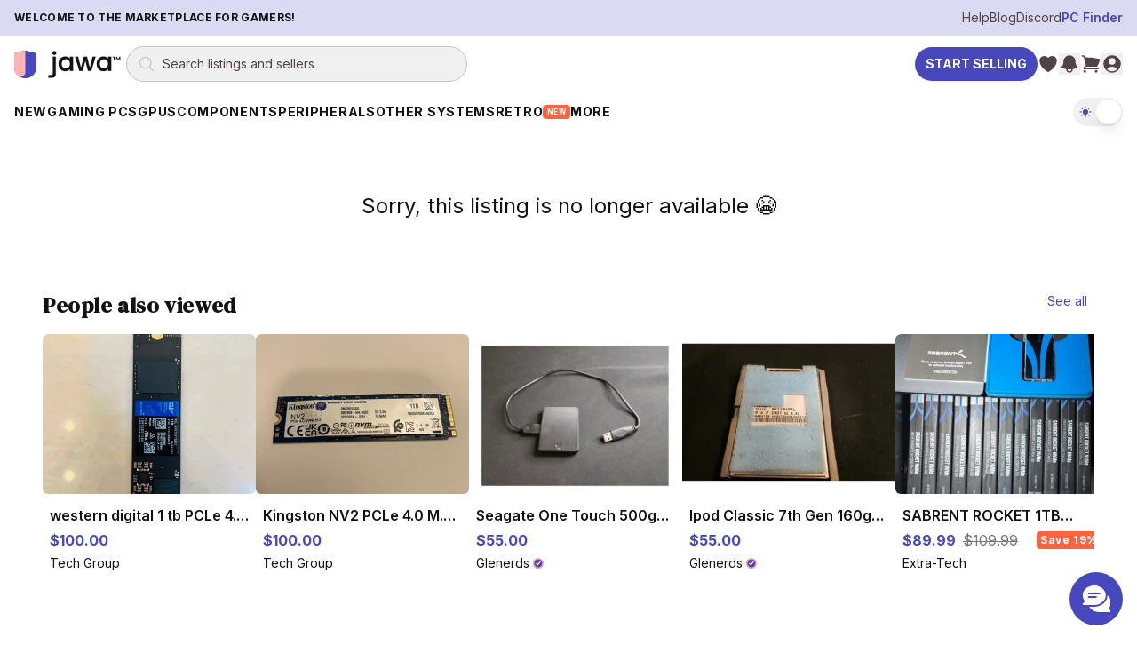

--- FILE ---
content_type: text/html; charset=utf-8
request_url: https://www.jawa.gg/product/4643
body_size: 19247
content:
<!DOCTYPE html><html lang="en"><head><meta charSet="utf-8"/><meta name="viewport" content="width=device-width"/><meta content="Jawa is the #1 place to buy and sell gaming computers, GPUs, consoles, and all your gear. Find great deals on new and used hardware, or list for free in seconds. Built by gamers." name="description"/><meta content="website" property="og:type"/><meta content="Jawa.gg: Buy and Sell Your Gaming Gear" property="og:title"/><meta content="Jawa is the #1 place to buy and sell gaming computers, GPUs, consoles, and all your gear. Find great deals on new and used hardware, or list for free in seconds. Built by gamers." property="og:description"/><meta content="https://www.jawa.gg" property="og:url"/><meta content="production-assets-blueprint" property="og:image"/><meta content="Jawa PC Parts Marketplace Mascot" property="og:image:alt"/><script type="application/ld+json">{"@context":"https://schema.org","@graph":[{"@id":"https://www.jawa.gg/#organization","@type":"Organization","description":"Peer-to-peer marketplace for gaming PCs, GPUs, and PC components","logo":{"@type":"ImageObject","height":357,"url":"https://www.jawa.gg/images/production-assets-logo-black/public","width":1366},"name":"Jawa.gg","sameAs":["https://www.facebook.com/Jawa-PC-Parts-104567415018031","https://www.instagram.com/buildwithjawa/","https://www.tiktok.com/@buildwithjawa","https://www.youtube.com/c/jawagg","https://discord.gg/jawa"],"url":"https://www.jawa.gg"},{"@id":"https://www.jawa.gg/#website","@type":"WebSite","name":"Jawa.gg","potentialAction":{"@type":"SearchAction","query-input":"required name=search_term_string","target":"https://www.jawa.gg/shop/search?name={search_term_string}"},"publisher":{"@id":"https://www.jawa.gg/#organization"},"url":"https://www.jawa.gg"}]}</script><title>Unavailable listing | Jawa</title><meta content="out of stock" property="product:availability"/><script type="application/ld+json">{"@context":"https://schema.org","@type":"Product","offers":{"@type":"Offer","availability":"https://schema.org/OutOfStock"},"productID":"4643","url":"https://www.jawa.gg/product/4643"}</script><meta name="next-head-count" content="13"/><meta content="1lhk7AvbcMT4gXyB1Q1JyusQyeOdrknUKWtrBxKhpgM=" property="csp-nonce"/><meta content="default-src &#x27;self&#x27; https://*.jawa.gg https://static.zdassets.com https://ekr.zdassets.com https://ekr.zendesk.com https://jawagg.zendesk.com https://*.zopim.com https://zendesk-eu.my.sentry.io wss://jawagg.zendesk.com wss://*.zopim.com; base-uri &#x27;self&#x27;; style-src &#x27;self&#x27; https://*.jawa.gg https://fonts.googleapis.com https://static.klaviyo.com &#x27;unsafe-inline&#x27;; script-src &#x27;nonce-1lhk7AvbcMT4gXyB1Q1JyusQyeOdrknUKWtrBxKhpgM=&#x27; &#x27;self&#x27; https://*.jawa.gg https://*.attn.tv https://connect.facebook.net https://*.firebaseio.com https://js.stripe.com https://*.klaviyo.com https://www.facebook.com https://www.youtube.com https://*.gstatic.com https://*.googletagmanager.com https://*.googleadservices.com https://www.google.com https://apis.google.com https://www.dwin1.com https://static.zdassets.com https://ekr.zdassets.com https://ekr.zendesk.com https://*.zendesk.com https://*.zopim.com https://zendesk-eu.my.sentry.io wss://jawagg.zendesk.com wss://*.zopim.com https://*.posthog.com https://*.jawa.gg; img-src &#x27;self&#x27; https://*.jawa.gg blob: data: https://*.attentivemobile.com https://storage.googleapis.com https://*.googletagmanager.com https://fonts.gstatic.com https://www.facebook.com https://mcusercontent.com https://*.ssl-images-amazon.com https://googleads.g.doubleclick.net https://*.googleadservices.com https://www.google.com https://google.com https://www.shareasale.com https://res.cloudinary.com https://*.jawa.gg https://imagedelivery.net https://jawagg.zendesk.com https://v2assets.zopim.io https://static.zdassets.com https://www.gravatar.com https://img.youtube.com; font-src &#x27;self&#x27; https://*.jawa.gg https://fonts.gstatic.com https://res.cloudinary.com data:; form-action &#x27;self&#x27; https://*.jawa.gg https://www.facebook.com; frame-src &#x27;self&#x27; https://*.jawa.gg wss://*.firebaseio.com https://*.attn.tv https://*.firebaseio.com https://jawa-1350f.firebaseapp.com https://jawa-apps.firebaseapp.com https://js.stripe.com https://hooks.stripe.com https://www.facebook.com https://www.youtube.com https://*.googletagmanager.com https://*.doubleclick.net https://*.google.com sslocal:; connect-src &#x27;self&#x27; data: https://*.jawa.gg https://*.attn.tv https://*.attentivemobile.com https://www.googleadservices.com https://www.google-analytics.com https://*.googleapis.com https://*.google.com https://google.com wss://*.firebaseio.com https://*.firebaseio.com https://api.stripe.com https://connect.facebook.net https://www.facebook.com https://*.klaviyo.com https://*.sentry.io https://*.zdassets.com https://*.zendesk.com https://api.smooch.io https://manage.kmail-lists.com https://api.cloudinary.com wss://*.zendesk.com https://*.posthog.com https://*.jawa.gg  https://*.imagedelivery.net; child-src &#x27;self&#x27; https://*.jawa.gg https://www.youtube.com https://player.vimeo.com https://fast.wistia.net; worker-src &#x27;self&#x27; blob: data: ; media-src &#x27;self&#x27; https://*.jawa.gg https://gdurl.com https://docs.google.com https://youtube.com https://www.youtube.com https://*.googleusercontent.com https://res.cloudinary.com;" http-equiv="Content-Security-Policy"/><link href="https://res.cloudinary.com" rel="preconnect"/><link crossorigin="anonymous" href="https://res.cloudinary.com" rel="preconnect"/><link crossorigin="anonymous" href="https://fonts.googleapis.com" rel="preconnect"/><link crossorigin="anonymous" href="https://fonts.gstatic.com" rel="preconnect"/><link href="https://connect.facebook.net" rel="dns-prefetch"/><link href="https://www.googletagmanager.com" rel="dns-prefetch"/><link href="https://static.zdassets.com" rel="dns-prefetch"/><link href="https://static.klaviyo.com" rel="dns-prefetch"/><link href="/icons/shield.png" rel="icon"/><link href="https://www.jawa.gg/images/production-assets-touch-icon-png/width=1080,quality=90,format=auto,fit=scale-down?v=0b77ae10:ignore" rel="apple-touch-icon" sizes="180x180"/><meta content="q7o_g1nxyVostLsiWnFKyUy9AmMBNnTI10A2AA3PTnY" name="google-site-verification"/><meta content="2b3i8w6yq25tfjfrz09ldrvqv7tjwz" name="facebook-domain-verification"/><meta content="Jawa" name="application-name"/><meta content="yes" name="apple-mobile-web-app-capable"/><meta content="default" name="apple-mobile-web-app-status-bar-style"/><meta content="Jawa" name="apple-mobile-web-app-title"/><meta content="telephone=no" name="format-detection"/><meta content="yes" name="mobile-web-app-capable"/><meta content="/icons/browserconfig.xml" name="msapplication-config"/><meta content="#2B5797" name="msapplication-TileColor"/><meta content="no" name="msapplication-tap-highlight"/><meta content="#000000" name="theme-color"/><meta content="Jawa.gg" property="og:site_name"/><meta content="minimum-scale=1, maximum-scale=1, initial-scale=1, width=device-width, shrink-to-fit=no, user-scalable=no, viewport-fit=cover" name="viewport"/><link href="/manifest.json?v=0b77ae10:ignore" rel="manifest"/><style nonce="1lhk7AvbcMT4gXyB1Q1JyusQyeOdrknUKWtrBxKhpgM=">
                /* Set initial background to prevent flash */
                html, body {
                  background-color: #000000;
                  transition: background-color 0.1s ease-in-out;
                }
              </style><style nonce="1lhk7AvbcMT4gXyB1Q1JyusQyeOdrknUKWtrBxKhpgM=">
                /* CSS variables for background images (only actively used classes) */
                :root {
                  --asset-sell-gpu-hero-desktop: url('https://www.jawa.gg/images/production-assets-sell-gpu-hero-desktop/width=1080,quality=90,format=auto,fit=scale-down');
                  --asset-scrapyard-text-light: url('https://www.jawa.gg/images/production-assets-scrapyard-text-light-alt/width=1080,quality=90,format=auto,fit=scale-down');
                  --asset-gpu-smoke: url('https://www.jawa.gg/images/production-assets-gpu-smoke/width=1080,quality=90,format=auto,fit=scale-down');
                  --asset-sell-hill: url('https://www.jawa.gg/images/production-assets-sell-hill/width=1080,quality=90,format=auto,fit=scale-down');
                  --asset-category-pages-noise: url('https://www.jawa.gg/images/production-assets-category-pages-noise/width=1080,quality=90,format=auto,fit=scale-down');
                }
              </style><script id="gtmScript" nonce="1lhk7AvbcMT4gXyB1Q1JyusQyeOdrknUKWtrBxKhpgM=">
// Defer Google Tag Manager loading using requestIdleCallback or setTimeout for better performance
(function() {
  function loadGTM() {
    (function(w,d,s,l,i){w[l]=w[l]||[];w[l].push({'gtm.start':
    new Date().getTime(),event:'gtm.js'});var f=d.getElementsByTagName(s)[0],
    j=d.createElement(s),dl=l!='dataLayer'?'&l='+l:'';j.async=true;j.src=
    'https://www.googletagmanager.com/gtm.js?id='+i+dl;var n=d.querySelector('[nonce]');
    n&&j.setAttribute('nonce',n.nonce||n.getAttribute('nonce'));f.parentNode.insertBefore(j,f);
    })(window,document,'script','dataLayer','GTM-PTS7KZZ');
  }
  
  if (window.requestIdleCallback) {
    window.requestIdleCallback(loadGTM, { timeout: 4000 });
  } else {
    setTimeout(loadGTM, 3000);
  }
})();
</script><script id="fbPixel" nonce="1lhk7AvbcMT4gXyB1Q1JyusQyeOdrknUKWtrBxKhpgM=">
// Defer Facebook Pixel loading using requestIdleCallback or setTimeout for better performance
(function() {
  function loadFacebookPixel() {
    !function(f,b,e,v,n,t,s)
    {if(f.fbq)return;n=f.fbq=function(){n.callMethod?
    n.callMethod.apply(n,arguments):n.queue.push(arguments)};
    if(!f._fbq)f._fbq=n;n.push=n;n.loaded=!0;n.version='2.0';
    n.queue=[];t=b.createElement(e);t.async=!0;
    t.src=v;s=b.getElementsByTagName(e)[0];
    s.parentNode.insertBefore(t,s)}(window, document,'script',
    'https://connect.facebook.net/en_US/fbevents.js');
    fbq('init', '776090996368286');
    fbq('track', 'PageView');
  }
  
  if (window.requestIdleCallback) {
    window.requestIdleCallback(loadFacebookPixel, { timeout: 4000 });
  } else {
    setTimeout(loadFacebookPixel, 3000);
  }
})();
</script><link rel="preload" href="/_next/static/media/e4af272ccee01ff0-s.p.woff2" as="font" type="font/woff2" crossorigin="anonymous" data-next-font="size-adjust"/><link rel="preload" href="/_next/static/media/fa3e259cafa8f47e-s.p.woff2" as="font" type="font/woff2" crossorigin="anonymous" data-next-font="size-adjust"/><link nonce="1lhk7AvbcMT4gXyB1Q1JyusQyeOdrknUKWtrBxKhpgM=" rel="preload" href="/_next/static/css/412d14b7f32a68b0.css" as="style"/><link nonce="1lhk7AvbcMT4gXyB1Q1JyusQyeOdrknUKWtrBxKhpgM=" rel="stylesheet" href="/_next/static/css/412d14b7f32a68b0.css" data-n-g=""/><link nonce="1lhk7AvbcMT4gXyB1Q1JyusQyeOdrknUKWtrBxKhpgM=" rel="preload" href="/_next/static/css/1cafb9894e271c3a.css" as="style"/><link nonce="1lhk7AvbcMT4gXyB1Q1JyusQyeOdrknUKWtrBxKhpgM=" rel="stylesheet" href="/_next/static/css/1cafb9894e271c3a.css" data-n-g=""/><noscript data-n-css="1lhk7AvbcMT4gXyB1Q1JyusQyeOdrknUKWtrBxKhpgM="></noscript><script defer="" nonce="1lhk7AvbcMT4gXyB1Q1JyusQyeOdrknUKWtrBxKhpgM=" nomodule="" src="/_next/static/chunks/polyfills-42372ed130431b0a.js"></script><script src="/_next/static/chunks/webpack-7ffe6db494145c5e.js" nonce="1lhk7AvbcMT4gXyB1Q1JyusQyeOdrknUKWtrBxKhpgM=" defer=""></script><script src="/_next/static/chunks/framework-fa70753b-68356c74fded0959.js" nonce="1lhk7AvbcMT4gXyB1Q1JyusQyeOdrknUKWtrBxKhpgM=" defer=""></script><script src="/_next/static/chunks/framework-3bc526e6-b956b201bfa33a81.js" nonce="1lhk7AvbcMT4gXyB1Q1JyusQyeOdrknUKWtrBxKhpgM=" defer=""></script><script src="/_next/static/chunks/main-bc050c32-248ecdc18bd75524.js" nonce="1lhk7AvbcMT4gXyB1Q1JyusQyeOdrknUKWtrBxKhpgM=" defer=""></script><script src="/_next/static/chunks/main-89d5c698-b0a296d721402b70.js" nonce="1lhk7AvbcMT4gXyB1Q1JyusQyeOdrknUKWtrBxKhpgM=" defer=""></script><script src="/_next/static/chunks/firebase-core-6bc75065-eaa1e872a2e29b2b.js" nonce="1lhk7AvbcMT4gXyB1Q1JyusQyeOdrknUKWtrBxKhpgM=" defer=""></script><script src="/_next/static/chunks/firebase-core-cc17782d-462daa1579563d80.js" nonce="1lhk7AvbcMT4gXyB1Q1JyusQyeOdrknUKWtrBxKhpgM=" defer=""></script><script src="/_next/static/chunks/firebase-auth-8e329d01-e401e614c53de536.js" nonce="1lhk7AvbcMT4gXyB1Q1JyusQyeOdrknUKWtrBxKhpgM=" defer=""></script><script src="/_next/static/chunks/firebase-auth-70ff8c74-d49d0b7ddd6e011b.js" nonce="1lhk7AvbcMT4gXyB1Q1JyusQyeOdrknUKWtrBxKhpgM=" defer=""></script><script src="/_next/static/chunks/lodash-0d4dc254-7455e7062f4150f4.js" nonce="1lhk7AvbcMT4gXyB1Q1JyusQyeOdrknUKWtrBxKhpgM=" defer=""></script><script src="/_next/static/chunks/lodash-babdeffe-8923c8c085213c14.js" nonce="1lhk7AvbcMT4gXyB1Q1JyusQyeOdrknUKWtrBxKhpgM=" defer=""></script><script src="/_next/static/chunks/lodash-7e00367a-a3d7c5ff9c43a02e.js" nonce="1lhk7AvbcMT4gXyB1Q1JyusQyeOdrknUKWtrBxKhpgM=" defer=""></script><script src="/_next/static/chunks/lodash-854fa707-eedf26533951f188.js" nonce="1lhk7AvbcMT4gXyB1Q1JyusQyeOdrknUKWtrBxKhpgM=" defer=""></script><script src="/_next/static/chunks/lodash-0bc5b059-e14e52da5d70a725.js" nonce="1lhk7AvbcMT4gXyB1Q1JyusQyeOdrknUKWtrBxKhpgM=" defer=""></script><script src="/_next/static/chunks/lodash-576e7658-895a9084942b7690.js" nonce="1lhk7AvbcMT4gXyB1Q1JyusQyeOdrknUKWtrBxKhpgM=" defer=""></script><script src="/_next/static/chunks/lodash-ae1d17a8-0308c925225de838.js" nonce="1lhk7AvbcMT4gXyB1Q1JyusQyeOdrknUKWtrBxKhpgM=" defer=""></script><script src="/_next/static/chunks/firebase-other-add2e484-e156976f745ffbbd.js" nonce="1lhk7AvbcMT4gXyB1Q1JyusQyeOdrknUKWtrBxKhpgM=" defer=""></script><script src="/_next/static/chunks/firebase-other-6bc75065-076c124325a2362c.js" nonce="1lhk7AvbcMT4gXyB1Q1JyusQyeOdrknUKWtrBxKhpgM=" defer=""></script><script src="/_next/static/chunks/firebase-other-3bdb9ec7-e6822e081b9fbb7c.js" nonce="1lhk7AvbcMT4gXyB1Q1JyusQyeOdrknUKWtrBxKhpgM=" defer=""></script><script src="/_next/static/chunks/analytics-037881db-f83a63deb4238886.js" nonce="1lhk7AvbcMT4gXyB1Q1JyusQyeOdrknUKWtrBxKhpgM=" defer=""></script><script src="/_next/static/chunks/analytics-dc62c873-de73c9a02aa026b0.js" nonce="1lhk7AvbcMT4gXyB1Q1JyusQyeOdrknUKWtrBxKhpgM=" defer=""></script><script src="/_next/static/chunks/8804-3af8a04f8a8c81ee.js" nonce="1lhk7AvbcMT4gXyB1Q1JyusQyeOdrknUKWtrBxKhpgM=" defer=""></script><script src="/_next/static/chunks/4274-65534a3e5c7df6de.js" nonce="1lhk7AvbcMT4gXyB1Q1JyusQyeOdrknUKWtrBxKhpgM=" defer=""></script><script src="/_next/static/chunks/8191-f683527393cc7032.js" nonce="1lhk7AvbcMT4gXyB1Q1JyusQyeOdrknUKWtrBxKhpgM=" defer=""></script><script src="/_next/static/chunks/3828-24e01a10a0ab5fea.js" nonce="1lhk7AvbcMT4gXyB1Q1JyusQyeOdrknUKWtrBxKhpgM=" defer=""></script><script src="/_next/static/chunks/9232-440804ce691f0ec7.js" nonce="1lhk7AvbcMT4gXyB1Q1JyusQyeOdrknUKWtrBxKhpgM=" defer=""></script><script src="/_next/static/chunks/1211-759538ddd3d0df62.js" nonce="1lhk7AvbcMT4gXyB1Q1JyusQyeOdrknUKWtrBxKhpgM=" defer=""></script><script src="/_next/static/chunks/4874-9da8be172c5b9407.js" nonce="1lhk7AvbcMT4gXyB1Q1JyusQyeOdrknUKWtrBxKhpgM=" defer=""></script><script src="/_next/static/chunks/885-a1acb39895933bcd.js" nonce="1lhk7AvbcMT4gXyB1Q1JyusQyeOdrknUKWtrBxKhpgM=" defer=""></script><script src="/_next/static/chunks/1156-a2c464f7831d9fce.js" nonce="1lhk7AvbcMT4gXyB1Q1JyusQyeOdrknUKWtrBxKhpgM=" defer=""></script><script src="/_next/static/chunks/2519-573eda7c98ae0783.js" nonce="1lhk7AvbcMT4gXyB1Q1JyusQyeOdrknUKWtrBxKhpgM=" defer=""></script><script src="/_next/static/chunks/1615-beff9657436b31b9.js" nonce="1lhk7AvbcMT4gXyB1Q1JyusQyeOdrknUKWtrBxKhpgM=" defer=""></script><script src="/_next/static/chunks/3747-d07b566cd453bca8.js" nonce="1lhk7AvbcMT4gXyB1Q1JyusQyeOdrknUKWtrBxKhpgM=" defer=""></script><script src="/_next/static/chunks/6597-7dbb882ec2c930a6.js" nonce="1lhk7AvbcMT4gXyB1Q1JyusQyeOdrknUKWtrBxKhpgM=" defer=""></script><script src="/_next/static/chunks/8896-6614c39f84674779.js" nonce="1lhk7AvbcMT4gXyB1Q1JyusQyeOdrknUKWtrBxKhpgM=" defer=""></script><script src="/_next/static/chunks/7864-58107d3cb4d6efb1.js" nonce="1lhk7AvbcMT4gXyB1Q1JyusQyeOdrknUKWtrBxKhpgM=" defer=""></script><script src="/_next/static/chunks/3094-8c6ff6ad60a11968.js" nonce="1lhk7AvbcMT4gXyB1Q1JyusQyeOdrknUKWtrBxKhpgM=" defer=""></script><script src="/_next/static/chunks/pages/_app-48588d5d-cfb636d73ac21e48.js" nonce="1lhk7AvbcMT4gXyB1Q1JyusQyeOdrknUKWtrBxKhpgM=" defer=""></script><script src="/_next/static/chunks/pages/_app-6bfba9b5-e8c5ec8109ac85e0.js" nonce="1lhk7AvbcMT4gXyB1Q1JyusQyeOdrknUKWtrBxKhpgM=" defer=""></script><script src="/_next/static/chunks/pages/_app-2af8160c-8ba2580dd325e5a7.js" nonce="1lhk7AvbcMT4gXyB1Q1JyusQyeOdrknUKWtrBxKhpgM=" defer=""></script><script src="/_next/static/chunks/pages/_app-214d3e78-1d48243148eeefd4.js" nonce="1lhk7AvbcMT4gXyB1Q1JyusQyeOdrknUKWtrBxKhpgM=" defer=""></script><script src="/_next/static/chunks/pages/_app-f2c77e2f-d88ec0bc5498fc02.js" nonce="1lhk7AvbcMT4gXyB1Q1JyusQyeOdrknUKWtrBxKhpgM=" defer=""></script><script src="/_next/static/chunks/pages/_app-ad939d34-a24a7553dc56a855.js" nonce="1lhk7AvbcMT4gXyB1Q1JyusQyeOdrknUKWtrBxKhpgM=" defer=""></script><script src="/_next/static/chunks/pages/_app-a3dad144-d5a639af2feb920f.js" nonce="1lhk7AvbcMT4gXyB1Q1JyusQyeOdrknUKWtrBxKhpgM=" defer=""></script><script src="/_next/static/chunks/pages/_app-a3be51cf-2410fac5389194e5.js" nonce="1lhk7AvbcMT4gXyB1Q1JyusQyeOdrknUKWtrBxKhpgM=" defer=""></script><script src="/_next/static/chunks/pages/_app-70a37ec9-b66dbc425a0b8695.js" nonce="1lhk7AvbcMT4gXyB1Q1JyusQyeOdrknUKWtrBxKhpgM=" defer=""></script><script src="/_next/static/chunks/pages/_app-ecf10463-76b055955208a7b7.js" nonce="1lhk7AvbcMT4gXyB1Q1JyusQyeOdrknUKWtrBxKhpgM=" defer=""></script><script src="/_next/static/chunks/pages/_app-41b31bed-0f4959039503239f.js" nonce="1lhk7AvbcMT4gXyB1Q1JyusQyeOdrknUKWtrBxKhpgM=" defer=""></script><script src="/_next/static/chunks/stripe-128f9a0639d517f1.js" nonce="1lhk7AvbcMT4gXyB1Q1JyusQyeOdrknUKWtrBxKhpgM=" defer=""></script><script src="/_next/static/chunks/commons-f3956634-3a6eb62612613c9b.js" nonce="1lhk7AvbcMT4gXyB1Q1JyusQyeOdrknUKWtrBxKhpgM=" defer=""></script><script src="/_next/static/chunks/commons-8c9409b3-d28164d7f2d6c081.js" nonce="1lhk7AvbcMT4gXyB1Q1JyusQyeOdrknUKWtrBxKhpgM=" defer=""></script><script src="/_next/static/chunks/commons-3d9a31c5-7d3acf0b3b12e98e.js" nonce="1lhk7AvbcMT4gXyB1Q1JyusQyeOdrknUKWtrBxKhpgM=" defer=""></script><script src="/_next/static/chunks/commons-72b83ae5-a3d89217d03af005.js" nonce="1lhk7AvbcMT4gXyB1Q1JyusQyeOdrknUKWtrBxKhpgM=" defer=""></script><script src="/_next/static/chunks/commons-d3df8a3b-eb1b722238c38b7f.js" nonce="1lhk7AvbcMT4gXyB1Q1JyusQyeOdrknUKWtrBxKhpgM=" defer=""></script><script src="/_next/static/chunks/commons-d9af0f53-fbd01a5469317b12.js" nonce="1lhk7AvbcMT4gXyB1Q1JyusQyeOdrknUKWtrBxKhpgM=" defer=""></script><script src="/_next/static/chunks/commons-3cdf8e02-995cd6828cd806f4.js" nonce="1lhk7AvbcMT4gXyB1Q1JyusQyeOdrknUKWtrBxKhpgM=" defer=""></script><script src="/_next/static/chunks/commons-73c2fe57-60477bcef5a1d301.js" nonce="1lhk7AvbcMT4gXyB1Q1JyusQyeOdrknUKWtrBxKhpgM=" defer=""></script><script src="/_next/static/chunks/commons-30d8f383-2b6a8a89abab1f02.js" nonce="1lhk7AvbcMT4gXyB1Q1JyusQyeOdrknUKWtrBxKhpgM=" defer=""></script><script src="/_next/static/chunks/commons-214d3e78-c13ac148c7ee3dcf.js" nonce="1lhk7AvbcMT4gXyB1Q1JyusQyeOdrknUKWtrBxKhpgM=" defer=""></script><script src="/_next/static/chunks/commons-9de60492-10165dd74060c046.js" nonce="1lhk7AvbcMT4gXyB1Q1JyusQyeOdrknUKWtrBxKhpgM=" defer=""></script><script src="/_next/static/chunks/commons-dec2ce2d-d7575e6fbdbf00ae.js" nonce="1lhk7AvbcMT4gXyB1Q1JyusQyeOdrknUKWtrBxKhpgM=" defer=""></script><script src="/_next/static/chunks/commons-5730f73f-231af4eb751b4848.js" nonce="1lhk7AvbcMT4gXyB1Q1JyusQyeOdrknUKWtrBxKhpgM=" defer=""></script><script src="/_next/static/chunks/commons-6fae7331-8fb2d0bd86607d77.js" nonce="1lhk7AvbcMT4gXyB1Q1JyusQyeOdrknUKWtrBxKhpgM=" defer=""></script><script src="/_next/static/chunks/commons-859442fc-eb038834995f39b5.js" nonce="1lhk7AvbcMT4gXyB1Q1JyusQyeOdrknUKWtrBxKhpgM=" defer=""></script><script src="/_next/static/chunks/commons-ac534faf-bcfdbd42d13ace01.js" nonce="1lhk7AvbcMT4gXyB1Q1JyusQyeOdrknUKWtrBxKhpgM=" defer=""></script><script src="/_next/static/chunks/commons-bc7c2967-7c3ac31cefdc0ccd.js" nonce="1lhk7AvbcMT4gXyB1Q1JyusQyeOdrknUKWtrBxKhpgM=" defer=""></script><script src="/_next/static/chunks/commons-61d028e0-8416d471541245f2.js" nonce="1lhk7AvbcMT4gXyB1Q1JyusQyeOdrknUKWtrBxKhpgM=" defer=""></script><script src="/_next/static/chunks/commons-b32b30e8-401168dc1ae153d8.js" nonce="1lhk7AvbcMT4gXyB1Q1JyusQyeOdrknUKWtrBxKhpgM=" defer=""></script><script src="/_next/static/chunks/commons-6b2dc0d9-f5efef8becefaea9.js" nonce="1lhk7AvbcMT4gXyB1Q1JyusQyeOdrknUKWtrBxKhpgM=" defer=""></script><script src="/_next/static/chunks/commons-0edf9e6e-1b100397d7981dc1.js" nonce="1lhk7AvbcMT4gXyB1Q1JyusQyeOdrknUKWtrBxKhpgM=" defer=""></script><script src="/_next/static/chunks/commons-b859e713-4f8333260b716d6d.js" nonce="1lhk7AvbcMT4gXyB1Q1JyusQyeOdrknUKWtrBxKhpgM=" defer=""></script><script src="/_next/static/chunks/commons-9406650a-26b672ed475a14a6.js" nonce="1lhk7AvbcMT4gXyB1Q1JyusQyeOdrknUKWtrBxKhpgM=" defer=""></script><script src="/_next/static/chunks/commons-62ca3eb6-aef601f87876af1d.js" nonce="1lhk7AvbcMT4gXyB1Q1JyusQyeOdrknUKWtrBxKhpgM=" defer=""></script><script src="/_next/static/chunks/commons-74de4914-def78fc63cd82562.js" nonce="1lhk7AvbcMT4gXyB1Q1JyusQyeOdrknUKWtrBxKhpgM=" defer=""></script><script src="/_next/static/chunks/commons-a3dad144-f32133e6174203c6.js" nonce="1lhk7AvbcMT4gXyB1Q1JyusQyeOdrknUKWtrBxKhpgM=" defer=""></script><script src="/_next/static/chunks/commons-faa0a9be-50952bc81fb5583a.js" nonce="1lhk7AvbcMT4gXyB1Q1JyusQyeOdrknUKWtrBxKhpgM=" defer=""></script><script src="/_next/static/chunks/commons-f88dba18-ca00495e61440b2a.js" nonce="1lhk7AvbcMT4gXyB1Q1JyusQyeOdrknUKWtrBxKhpgM=" defer=""></script><script src="/_next/static/chunks/commons-ca66f0f1-3a85d56d178b0edf.js" nonce="1lhk7AvbcMT4gXyB1Q1JyusQyeOdrknUKWtrBxKhpgM=" defer=""></script><script src="/_next/static/chunks/commons-ebcea03d-20eaae24ab841f0d.js" nonce="1lhk7AvbcMT4gXyB1Q1JyusQyeOdrknUKWtrBxKhpgM=" defer=""></script><script src="/_next/static/chunks/commons-9eb263b7-d970085f5a793bed.js" nonce="1lhk7AvbcMT4gXyB1Q1JyusQyeOdrknUKWtrBxKhpgM=" defer=""></script><script src="/_next/static/chunks/commons-8d56c7ce-5d1742afc020885b.js" nonce="1lhk7AvbcMT4gXyB1Q1JyusQyeOdrknUKWtrBxKhpgM=" defer=""></script><script src="/_next/static/chunks/commons-b9fa02b6-4b27184edca03e21.js" nonce="1lhk7AvbcMT4gXyB1Q1JyusQyeOdrknUKWtrBxKhpgM=" defer=""></script><script src="/_next/static/chunks/commons-b49fab05-111e5d513afe1621.js" nonce="1lhk7AvbcMT4gXyB1Q1JyusQyeOdrknUKWtrBxKhpgM=" defer=""></script><script src="/_next/static/chunks/commons-49465a14-1ddb48ad47bc5fde.js" nonce="1lhk7AvbcMT4gXyB1Q1JyusQyeOdrknUKWtrBxKhpgM=" defer=""></script><script src="/_next/static/chunks/commons-7291a857-43bcf9a69e338745.js" nonce="1lhk7AvbcMT4gXyB1Q1JyusQyeOdrknUKWtrBxKhpgM=" defer=""></script><script src="/_next/static/chunks/commons-3bc92510-986ab6911d52c8e3.js" nonce="1lhk7AvbcMT4gXyB1Q1JyusQyeOdrknUKWtrBxKhpgM=" defer=""></script><script src="/_next/static/chunks/commons-c4d881d2-99f490da95d780b2.js" nonce="1lhk7AvbcMT4gXyB1Q1JyusQyeOdrknUKWtrBxKhpgM=" defer=""></script><script src="/_next/static/chunks/commons-1a4da4a6-be5302505351c75f.js" nonce="1lhk7AvbcMT4gXyB1Q1JyusQyeOdrknUKWtrBxKhpgM=" defer=""></script><script src="/_next/static/chunks/commons-052d92a9-b66bbb66740ead2b.js" nonce="1lhk7AvbcMT4gXyB1Q1JyusQyeOdrknUKWtrBxKhpgM=" defer=""></script><script src="/_next/static/chunks/commons-8962d962-67bfc502fb652521.js" nonce="1lhk7AvbcMT4gXyB1Q1JyusQyeOdrknUKWtrBxKhpgM=" defer=""></script><script src="/_next/static/chunks/commons-ea1fa831-ebcdc2206d06b85b.js" nonce="1lhk7AvbcMT4gXyB1Q1JyusQyeOdrknUKWtrBxKhpgM=" defer=""></script><script src="/_next/static/chunks/commons-2898f16f-53f0c660284cb4a0.js" nonce="1lhk7AvbcMT4gXyB1Q1JyusQyeOdrknUKWtrBxKhpgM=" defer=""></script><script src="/_next/static/chunks/commons-6633164b-f2cf43cd6ad857e2.js" nonce="1lhk7AvbcMT4gXyB1Q1JyusQyeOdrknUKWtrBxKhpgM=" defer=""></script><script src="/_next/static/chunks/commons-17ede90a-ced264e7c7c025a0.js" nonce="1lhk7AvbcMT4gXyB1Q1JyusQyeOdrknUKWtrBxKhpgM=" defer=""></script><script src="/_next/static/chunks/commons-7d93d8da-adb8ac178c6e21d7.js" nonce="1lhk7AvbcMT4gXyB1Q1JyusQyeOdrknUKWtrBxKhpgM=" defer=""></script><script src="/_next/static/chunks/commons-c491abc3-ca3689bf8add19b3.js" nonce="1lhk7AvbcMT4gXyB1Q1JyusQyeOdrknUKWtrBxKhpgM=" defer=""></script><script src="/_next/static/chunks/commons-b23b11a0-70f0baade200a2fa.js" nonce="1lhk7AvbcMT4gXyB1Q1JyusQyeOdrknUKWtrBxKhpgM=" defer=""></script><script src="/_next/static/chunks/commons-eb2fbf4c-e3fca1492f7c2509.js" nonce="1lhk7AvbcMT4gXyB1Q1JyusQyeOdrknUKWtrBxKhpgM=" defer=""></script><script src="/_next/static/chunks/commons-ed47670b-9a2b17b72c861578.js" nonce="1lhk7AvbcMT4gXyB1Q1JyusQyeOdrknUKWtrBxKhpgM=" defer=""></script><script src="/_next/static/chunks/commons-78a34c87-70ab244214321603.js" nonce="1lhk7AvbcMT4gXyB1Q1JyusQyeOdrknUKWtrBxKhpgM=" defer=""></script><script src="/_next/static/chunks/commons-2bdf0c34-1ec1be9cea3df0b3.js" nonce="1lhk7AvbcMT4gXyB1Q1JyusQyeOdrknUKWtrBxKhpgM=" defer=""></script><script src="/_next/static/chunks/commons-2e67bc3f-f4aaa1b048197502.js" nonce="1lhk7AvbcMT4gXyB1Q1JyusQyeOdrknUKWtrBxKhpgM=" defer=""></script><script src="/_next/static/chunks/commons-d7b7cbeb-3a4eb3ad44bc5633.js" nonce="1lhk7AvbcMT4gXyB1Q1JyusQyeOdrknUKWtrBxKhpgM=" defer=""></script><script src="/_next/static/chunks/commons-ffcf6ba8-daaebb3416a8cb7b.js" nonce="1lhk7AvbcMT4gXyB1Q1JyusQyeOdrknUKWtrBxKhpgM=" defer=""></script><script src="/_next/static/chunks/commons-b10cdb18-2549dc7ef607d5a0.js" nonce="1lhk7AvbcMT4gXyB1Q1JyusQyeOdrknUKWtrBxKhpgM=" defer=""></script><script src="/_next/static/chunks/pages/product/%5B...id%5D-983b8de8f6b4f1e6.js" nonce="1lhk7AvbcMT4gXyB1Q1JyusQyeOdrknUKWtrBxKhpgM=" defer=""></script><script src="/_next/static/0b77ae10%3Aignore/_buildManifest.js" nonce="1lhk7AvbcMT4gXyB1Q1JyusQyeOdrknUKWtrBxKhpgM=" defer=""></script><script src="/_next/static/0b77ae10%3Aignore/_ssgManifest.js" nonce="1lhk7AvbcMT4gXyB1Q1JyusQyeOdrknUKWtrBxKhpgM=" defer=""></script></head><body><script nonce="1lhk7AvbcMT4gXyB1Q1JyusQyeOdrknUKWtrBxKhpgM=">
                (function() {
                  try {
                    const savedTheme = localStorage.getItem('jawa-dark-mode');
                    const isDark = savedTheme
                      ? savedTheme === 'true'
                      : window.matchMedia('(prefers-color-scheme: dark)').matches;

                    if (isDark) {
                      document.documentElement.classList.add('dark');
                      // Keep background black for dark mode
                    } else {
                      // Switch to white background for light mode
                      document.documentElement.style.backgroundColor = '#ffffff';
                      document.body.style.backgroundColor = '#ffffff';
                    }
                  } catch (e) {}
                })();
              </script><noscript>
<iframe src="https://www.googletagmanager.com/ns.html?id=GTM-PTS7KZZ"
height="0" width="0" style="display:none;visibility:hidden"></iframe>
</noscript><noscript>
<img height="1" width="1" style="display:none"
src="https://www.facebook.com/tr?id=776090996368286&ev=PageView&noscript=1"
/>
</noscript><div id="__next"><div class="__className_04b02f __variable_0e4539 tw-min-h-screen tw-bg-neutral-white tw-text-neutral-black"><div class="tw-relative tw-left-0 tw-top-0 tw-z-50 tw-h-[42px] tw-w-full lg:tw-h-[40px] tw-bg-decorative-purple-200 dark:tw-bg-base-decorative-purple-200/20"><div class="tw-container tw-mx-auto tw-flex tw-h-full tw-items-center tw-justify-center tw-px-2 tw-text-center lg:tw-justify-between xl:tw-px-4"><div class="tw-flex tw-items-center tw-gap-2"><span class="tw-text-xs tw-font-bold tw-uppercase tw-tracking-wide">10,000+ gaming PCs bought and sold on Jawa!</span></div><div class="tw-hidden tw-items-center tw-gap-4 lg:tw-flex"><a class="tw-text-sm tw-font-medium tw-text-neutral-grey-900" href="https://support.jawa.gg" rel="noopener noreferrer" target="_blank">Help</a><a class="tw-text-sm tw-font-medium tw-text-neutral-grey-900" href="https://www.jawa.gg/blog" rel="noopener noreferrer" target="_blank">Blog</a><a class="tw-text-sm tw-font-medium tw-text-neutral-grey-900" href="https://discord.gg/jawa" rel="noopener noreferrer" target="_blank">Discord</a><a class="tw-text-sm tw-font-semibold tw-text-brand-primary" href="/pc-finder">PC Finder</a></div></div></div><div class="tw-sticky tw-z-[51] tw-bg-neutral-white tw-transition-all tw-duration-500 tw-ease-out tw-h-[150px] lg:tw-h-[112px] tw-top-0"><header class="tw-container tw-mx-auto tw-px-4"><div class="tw-flex tw-h-16 tw-items-center tw-justify-between"><div class="tw-flex tw-items-center tw-justify-between tw-gap-8"><a class="tw-w-[7.5rem]" href="/"><svg class="tw-h-[35px] tw-w-[120px]" fill="none" height="202" viewBox="0 0 770 202" width="770" xmlns="http://www.w3.org/2000/svg"><path d="M246.262 196.403V196.903H246.762H271.196C280.681 196.903 287.972 194.6 292.986 189.912C298.145 185.328 300.667 177.929 300.667 167.847V45.6464V45.1464H300.167H279.264H278.764V45.6464V167.847C278.764 171.617 277.86 174.161 276.184 175.63L276.171 175.642L276.158 175.654C274.591 177.239 271.768 178.102 267.529 178.102H246.762H246.262V178.602V196.403ZM326.438 68.7731L326.435 68.7784C322.236 76.7719 320.143 85.94 320.143 96.2696C320.143 106.599 322.236 115.889 326.432 124.126L326.432 124.126L326.436 124.134C330.752 132.241 336.555 138.612 343.845 143.236L343.851 143.239C351.144 147.739 359.18 149.989 367.95 149.989C375.843 149.989 382.893 148.367 389.085 145.11C394.753 142.13 399.341 138.457 402.838 134.087V147.82V148.32H403.338H424.424H424.924V147.82V45.6464V45.1464H424.424H403.338H402.838V45.6464V59.0369C399.351 54.782 394.825 51.2237 389.271 48.3572C383.318 45.0977 376.328 43.4775 368.317 43.4775C359.427 43.4775 351.269 45.7262 343.855 50.2249C336.561 54.601 330.755 60.7885 326.438 68.7731ZM398.498 78.5207L398.502 78.5285C401.386 83.633 402.838 89.6645 402.838 96.6405C402.838 103.616 401.387 109.712 398.5 114.942L398.498 114.946C395.725 120.066 392.059 123.951 387.5 126.62C382.931 129.295 378.007 130.631 372.717 130.631C367.554 130.631 362.63 129.297 357.936 126.621C353.377 123.829 349.648 119.82 346.753 114.575C343.987 109.344 342.596 103.247 342.596 96.2696C342.596 89.2906 343.988 83.3209 346.75 78.3414C349.644 73.2201 353.37 69.3971 357.926 66.8513L357.926 66.8514L357.934 66.8464C362.503 64.1715 367.427 62.8353 372.717 62.8353C378.007 62.8353 382.931 64.1715 387.5 66.8464C392.059 69.5155 395.725 73.4008 398.498 78.5207ZM588.043 45.793L588.242 45.1464H587.565H567.029H566.641L566.545 45.5225L546.13 125.387L526.075 45.5246L525.98 45.1464H525.59H503.77H503.384L503.286 45.52L482.321 125.798L461.715 45.522L461.619 45.1464H461.231H439.961H439.284L439.483 45.7938L471.021 147.967L471.13 148.32H471.499H493.502H493.885L493.985 147.95L513.855 74.2691L533.725 147.95L533.825 148.32H534.208H556.211H556.58L556.689 147.967L588.043 45.793ZM602.013 68.7731L602.01 68.7784C597.811 76.7719 595.719 85.94 595.719 96.2696C595.719 106.599 597.811 115.889 602.007 124.126L602.012 124.134C606.328 132.241 612.131 138.612 619.421 143.236L619.426 143.239C626.719 147.739 634.756 149.989 643.526 149.989C651.419 149.989 658.468 148.367 664.661 145.11C670.328 142.13 674.917 138.457 678.414 134.087V147.82V148.32H678.914H700H700.5V147.82V45.6464V45.1464H700H678.914H678.414V45.6464V59.0369C674.927 54.782 670.4 51.2235 664.846 48.357C658.894 45.0977 651.903 43.4775 643.892 43.4775C635.003 43.4775 626.846 45.726 619.432 50.2243C612.137 54.6004 606.331 60.7881 602.013 68.7731ZM674.073 78.5207L674.078 78.5285C676.962 83.633 678.414 89.6645 678.414 96.6405C678.414 103.616 676.962 109.712 674.075 114.942L674.073 114.946C671.301 120.066 667.634 123.951 663.076 126.62C658.507 129.295 653.582 130.631 648.293 130.631C643.13 130.631 638.205 129.297 633.512 126.621C628.953 123.829 625.224 119.82 622.329 114.576C619.563 109.344 618.172 103.247 618.172 96.2696C618.172 89.2906 619.564 83.3208 622.325 78.3413C625.22 73.22 628.946 69.3971 633.501 66.8514L633.51 66.8464C638.079 64.1715 643.003 62.8353 648.293 62.8353C653.582 62.8353 658.507 64.1715 663.076 66.8464C667.634 69.5155 671.301 73.4008 674.073 78.5207ZM280.009 28.5672C282.674 31.2622 285.982 32.6097 289.899 32.6097C293.699 32.6097 296.944 31.2587 299.606 28.5672C302.27 25.8725 303.601 22.5298 303.601 18.5731C303.601 14.6165 302.27 11.2737 299.606 8.57904C296.944 5.88751 293.699 4.5365 289.899 4.5365C285.982 4.5365 282.674 5.88404 280.009 8.57904C277.344 11.2737 276.014 14.6165 276.014 18.5731C276.014 22.5298 277.344 25.8725 280.009 28.5672Z" fill="var(--c-neutral-black)" stroke="var(--c-neutral-black)"></path><path d="M0 20.1096L80.4384 0L160.877 20.1096V120.658C160.877 165.083 124.863 201.096 80.4384 201.096V201.096C36.0135 201.096 0 165.083 0 120.658V20.1096Z" fill="var(--brand-primary)"></path><path clip-rule="evenodd" d="M0 20.1096L80.4384 0V156.737C80.4386 156.776 80.4387 156.816 80.4387 156.855C80.4387 156.895 80.4386 156.934 80.4384 156.974V157.86L80.423 157.867C79.8884 175.169 65.6946 189.03 48.2633 189.03C38.5337 189.03 29.8128 184.712 23.9129 177.887C9.14907 163.304 0 143.049 0 120.658V20.1096Z" fill="var(--brand-secondary)" fill-rule="evenodd"></path><path d="M731.76 44.68V49.2H724.32V72.6H718.72V49.2H711.28V44.68H731.76ZM766.286 44.68V72.6H760.686V54.44L753.206 72.6H748.966L741.446 54.44V72.6H735.846V44.68H742.206L751.086 65.44L759.966 44.68H766.286Z" fill="var(--c-neutral-black)"></path></svg></a><div class="tw-hidden lg:tw-block"><div class="tw-relative tw-h-full tw-w-full sm:tw-px-1.5"><div class="tw-flex tw-w-full tw-items-center tw-gap-4 tw-transition-all tw-duration-300 lg:tw-w-[24rem] lg:tw-translate-x-0"><div class="lg:tw-hidden"><div class="tw-relative" data-headlessui-state=""><button class="tw-flex tw-h-[28px] tw-w-[28px] tw-items-center tw-justify-center tw-rounded-full" type="button" aria-expanded="false" data-headlessui-state=""><svg xmlns="http://www.w3.org/2000/svg" viewBox="0 0 24 24" fill="currentColor" aria-hidden="true" data-slot="icon" class="tw-size-8 tw-text-neutral-grey-900 hover:tw-text-brand-primary"><path fill-rule="evenodd" d="M3 6.75A.75.75 0 0 1 3.75 6h16.5a.75.75 0 0 1 0 1.5H3.75A.75.75 0 0 1 3 6.75ZM3 12a.75.75 0 0 1 .75-.75h16.5a.75.75 0 0 1 0 1.5H3.75A.75.75 0 0 1 3 12Zm0 5.25a.75.75 0 0 1 .75-.75h16.5a.75.75 0 0 1 0 1.5H3.75a.75.75 0 0 1-.75-.75Z" clip-rule="evenodd"></path></svg></button></div><div hidden="" style="position:fixed;top:1px;left:1px;width:1px;height:0;padding:0;margin:-1px;overflow:hidden;clip:rect(0, 0, 0, 0);white-space:nowrap;border-width:0;display:none"></div></div><div class="tw-flex tw-flex-col tw-w-full tw-h-10"><div class="tw-relative tw-flex tw-items-center tw-justify-between"><input autoComplete="off" class="tw-min-h-[2.5rem] tw-w-full tw-rounded tw-border tw-bg-neutral-white tw-px-4 tw-text-sm tw-text-neutral-black tw-transition-colors focus:tw-ring-0 tw-pl-12  tw-pr-12 tw-border-neutral-grey-200 focus:tw-border-brand-primary tw-rounded-full !tw-pl-10 !tw-bg-neutral-grey-100 tw-border-1 tw-border-neutral-grey-200 tw-placeholder-neutral-grey-900 " name="name" placeholder="Search listings and sellers" type="text" value=""/><div class="tw-pointer-events-none tw-absolute tw-ml-[1px] tw-flex tw-h-[38px] tw-w-[38px] tw-items-center tw-justify-center tw-rounded-l-[3px]  !tw-ml-1"><svg xmlns="http://www.w3.org/2000/svg" fill="none" viewBox="0 0 24 24" stroke-width="1.5" stroke="currentColor" aria-hidden="true" data-slot="icon" class="tw-size-5 tw-text-neutral-grey-200"><path stroke-linecap="round" stroke-linejoin="round" d="m21 21-5.197-5.197m0 0A7.5 7.5 0 1 0 5.196 5.196a7.5 7.5 0 0 0 10.607 10.607Z"></path></svg></div><div class="tw-absolute tw-right-0 tw-mr-[1px] tw-flex tw-h-[38px] tw-w-[38px] tw-items-center tw-justify-center tw-rounded-r-[3px] tw-transition-colors !tw-rounded-full hover:!tw-bg-neutral-grey-100"></div></div></div><div class="lg:tw-hidden"></div></div></div><div class="tw-fixed tw-bottom-0 tw-left-0 tw-right-0 tw-z-40 tw-bg-neutral-black/30 tw-top-[150px] lg:tw-top-[104px] tw-hidden" aria-hidden="true"></div><div class="SearchBar tw-fixed tw-left-0 tw-z-50 tw-w-full tw-top-[150px] lg:tw-top-[104px] tw-hidden"><div class="tw-h-[calc(100vh-150px)] supports-[height:100svh]:tw-h-[calc(100svh-150px)] tw-overflow-y-auto tw-bg-neutral-white tw-shadow-lg md:tw-h-fit supports-[height:100svh]:md:tw-h-fit lg:tw-h-fit" style="overscroll-behavior:contain;touch-action:pan-y"><div class="tw-container tw-mx-auto tw-px-4 tw-pb-10 tw-pt-6"><div class="tw-grid tw-grid-cols-3 tw-gap-x-10 tw-gap-y-6"><div class="tw-col-span-3 lg:tw-col-span-1"></div><div class="tw-col-span-3 lg:tw-col-span-2"><div class="tw-heading-1 tw-mb-3">Featured</div><div class="transparent-scrollbar tw-flex tw-flex-nowrap tw-gap-4 tw-overflow-x-auto tw-pb-4"><a class="tw-group tw-relative tw-flex tw-min-w-[150px] tw-max-w-[300px] sm:tw-min-w-[235px] tw-flex-col tw-overflow-hidden tw-rounded-md tw-transition-shadow hover:tw-shadow-md tw-bg-brand-primary " href="/pc-finder"><div class="tw-relative tw-flex tw-flex-col tw-items-center tw-px-4 tw-pb-28 tw-pt-6 xl:tw-pb-32 2xl:tw-pb-40"><div class="tw-heading-2 tw-mb-1 tw-text-base-neutral-white">PC Finder</div><div class="tw-paragraph-s tw-mb-4 tw-min-h-[2.5rem] tw-text-center tw-text-base-neutral-white">Get the perfect PC for your budget and gaming needs</div><div class="tw-rounded-full tw-bg-neutral-white tw-px-4 tw-py-2.5 tw-text-xs tw-font-bold tw-uppercase tw-tracking-wide tw-text-brand-primary dark:tw-bg-base-neutral-black dark:tw-text-brand-primary">Take the Quiz</div></div><img alt="PC Finder" loading="lazy" width="777" height="340" decoding="async" data-nimg="1" class="tw-absolute tw-bottom-0 tw-left-0" style="color:transparent;background-size:cover;background-position:50% 50%;background-repeat:no-repeat;background-image:url(&quot;data:image/svg+xml;charset=utf-8,%3Csvg xmlns=&#x27;http://www.w3.org/2000/svg&#x27; viewBox=&#x27;0 0 777 340&#x27;%3E%3Cfilter id=&#x27;b&#x27; color-interpolation-filters=&#x27;sRGB&#x27;%3E%3CfeGaussianBlur stdDeviation=&#x27;20&#x27;/%3E%3CfeColorMatrix values=&#x27;1 0 0 0 0 0 1 0 0 0 0 0 1 0 0 0 0 0 100 -1&#x27; result=&#x27;s&#x27;/%3E%3CfeFlood x=&#x27;0&#x27; y=&#x27;0&#x27; width=&#x27;100%25&#x27; height=&#x27;100%25&#x27;/%3E%3CfeComposite operator=&#x27;out&#x27; in=&#x27;s&#x27;/%3E%3CfeComposite in2=&#x27;SourceGraphic&#x27;/%3E%3CfeGaussianBlur stdDeviation=&#x27;20&#x27;/%3E%3C/filter%3E%3Cimage width=&#x27;100%25&#x27; height=&#x27;100%25&#x27; x=&#x27;0&#x27; y=&#x27;0&#x27; preserveAspectRatio=&#x27;none&#x27; style=&#x27;filter: url(%23b);&#x27; href=&#x27;[data-uri]&#x27;/%3E%3C/svg%3E&quot;)" sizes="(max-width: 640px) 50vw, (max-width: 1024px) 33vw, 300px" srcSet="https://www.jawa.gg/images/production-assets-search-panel-01/width=256,quality=75,format=auto,dpr=auto,fit=scale-down 256w, https://www.jawa.gg/images/production-assets-search-panel-01/width=384,quality=75,format=auto,dpr=auto,fit=scale-down 384w, https://www.jawa.gg/images/production-assets-search-panel-01/width=640,quality=75,format=auto,dpr=auto,fit=scale-down 640w, https://www.jawa.gg/images/production-assets-search-panel-01/width=750,quality=75,format=auto,dpr=auto,fit=scale-down 750w, https://www.jawa.gg/images/production-assets-search-panel-01/width=828,quality=75,format=auto,dpr=auto,fit=scale-down 828w, https://www.jawa.gg/images/production-assets-search-panel-01/width=1080,quality=75,format=auto,dpr=auto,fit=scale-down 1080w, https://www.jawa.gg/images/production-assets-search-panel-01/width=1200,quality=75,format=auto,dpr=auto,fit=scale-down 1200w, https://www.jawa.gg/images/production-assets-search-panel-01/width=1920,quality=75,format=auto,dpr=auto,fit=scale-down 1920w, https://www.jawa.gg/images/production-assets-search-panel-01/width=2048,quality=75,format=auto,dpr=auto,fit=scale-down 2048w" src="https://www.jawa.gg/images/production-assets-search-panel-01/width=2048,quality=75,format=auto,dpr=auto,fit=scale-down"/></a><a class="tw-group tw-relative tw-flex tw-min-w-[150px] tw-max-w-[300px] sm:tw-min-w-[235px] tw-flex-col tw-overflow-hidden tw-rounded-md tw-transition-shadow hover:tw-shadow-md tw-bg-brand-secondary " href="/start-selling"><div class="tw-relative tw-flex tw-flex-col tw-items-center tw-px-4 tw-pb-28 tw-pt-6 xl:tw-pb-32 2xl:tw-pb-40"><div class="tw-heading-2 tw-mb-1 tw-text-neutral-black">Sell Your Gear</div><div class="tw-paragraph-s tw-mb-4 tw-min-h-[2.5rem] tw-text-center tw-text-neutral-black">Earn extra cash and join our vibrant seller community</div><div class="tw-rounded-full tw-bg-neutral-white tw-px-4 tw-py-2.5 tw-text-xs tw-font-bold tw-uppercase tw-tracking-wide tw-text-brand-primary dark:tw-bg-base-neutral-black dark:tw-text-brand-primary">Start selling</div></div><img alt="Sell Your Gear" loading="lazy" width="777" height="340" decoding="async" data-nimg="1" class="tw-absolute tw-bottom-0 tw-left-0" style="color:transparent;background-size:cover;background-position:50% 50%;background-repeat:no-repeat;background-image:url(&quot;data:image/svg+xml;charset=utf-8,%3Csvg xmlns=&#x27;http://www.w3.org/2000/svg&#x27; viewBox=&#x27;0 0 777 340&#x27;%3E%3Cfilter id=&#x27;b&#x27; color-interpolation-filters=&#x27;sRGB&#x27;%3E%3CfeGaussianBlur stdDeviation=&#x27;20&#x27;/%3E%3CfeColorMatrix values=&#x27;1 0 0 0 0 0 1 0 0 0 0 0 1 0 0 0 0 0 100 -1&#x27; result=&#x27;s&#x27;/%3E%3CfeFlood x=&#x27;0&#x27; y=&#x27;0&#x27; width=&#x27;100%25&#x27; height=&#x27;100%25&#x27;/%3E%3CfeComposite operator=&#x27;out&#x27; in=&#x27;s&#x27;/%3E%3CfeComposite in2=&#x27;SourceGraphic&#x27;/%3E%3CfeGaussianBlur stdDeviation=&#x27;20&#x27;/%3E%3C/filter%3E%3Cimage width=&#x27;100%25&#x27; height=&#x27;100%25&#x27; x=&#x27;0&#x27; y=&#x27;0&#x27; preserveAspectRatio=&#x27;none&#x27; style=&#x27;filter: url(%23b);&#x27; href=&#x27;[data-uri]&#x27;/%3E%3C/svg%3E&quot;)" sizes="(max-width: 640px) 50vw, (max-width: 1024px) 33vw, 300px" srcSet="https://www.jawa.gg/images/production-assets-search-panel-02/width=256,quality=75,format=auto,dpr=auto,fit=scale-down 256w, https://www.jawa.gg/images/production-assets-search-panel-02/width=384,quality=75,format=auto,dpr=auto,fit=scale-down 384w, https://www.jawa.gg/images/production-assets-search-panel-02/width=640,quality=75,format=auto,dpr=auto,fit=scale-down 640w, https://www.jawa.gg/images/production-assets-search-panel-02/width=750,quality=75,format=auto,dpr=auto,fit=scale-down 750w, https://www.jawa.gg/images/production-assets-search-panel-02/width=828,quality=75,format=auto,dpr=auto,fit=scale-down 828w, https://www.jawa.gg/images/production-assets-search-panel-02/width=1080,quality=75,format=auto,dpr=auto,fit=scale-down 1080w, https://www.jawa.gg/images/production-assets-search-panel-02/width=1200,quality=75,format=auto,dpr=auto,fit=scale-down 1200w, https://www.jawa.gg/images/production-assets-search-panel-02/width=1920,quality=75,format=auto,dpr=auto,fit=scale-down 1920w, https://www.jawa.gg/images/production-assets-search-panel-02/width=2048,quality=75,format=auto,dpr=auto,fit=scale-down 2048w" src="https://www.jawa.gg/images/production-assets-search-panel-02/width=2048,quality=75,format=auto,dpr=auto,fit=scale-down"/></a><a class="tw-group tw-relative tw-flex tw-min-w-[150px] tw-max-w-[300px] sm:tw-min-w-[235px] tw-flex-col tw-overflow-hidden tw-rounded-md tw-transition-shadow hover:tw-shadow-md tw-bg-decorative-cream-100 " href="/shop/pc-parts-and-components/most-watched-M5LXLO2E"><div class="tw-relative tw-flex tw-flex-col tw-items-center tw-px-4 tw-pb-28 tw-pt-6 xl:tw-pb-32 2xl:tw-pb-40"><div class="tw-heading-2 tw-mb-1 tw-text-neutral-black">Most Watched</div><div class="tw-paragraph-s tw-mb-4 tw-min-h-[2.5rem] tw-text-center tw-text-neutral-black">Explore the top saved items on Jawa</div><div class="tw-rounded-full tw-bg-neutral-white tw-px-4 tw-py-2.5 tw-text-xs tw-font-bold tw-uppercase tw-tracking-wide tw-text-brand-primary dark:tw-bg-base-neutral-black dark:tw-text-brand-primary">Shop now</div></div><img alt="Most Watched" loading="lazy" width="777" height="340" decoding="async" data-nimg="1" class="tw-absolute tw-bottom-0 tw-left-0" style="color:transparent;background-size:cover;background-position:50% 50%;background-repeat:no-repeat;background-image:url(&quot;data:image/svg+xml;charset=utf-8,%3Csvg xmlns=&#x27;http://www.w3.org/2000/svg&#x27; viewBox=&#x27;0 0 777 340&#x27;%3E%3Cfilter id=&#x27;b&#x27; color-interpolation-filters=&#x27;sRGB&#x27;%3E%3CfeGaussianBlur stdDeviation=&#x27;20&#x27;/%3E%3CfeColorMatrix values=&#x27;1 0 0 0 0 0 1 0 0 0 0 0 1 0 0 0 0 0 100 -1&#x27; result=&#x27;s&#x27;/%3E%3CfeFlood x=&#x27;0&#x27; y=&#x27;0&#x27; width=&#x27;100%25&#x27; height=&#x27;100%25&#x27;/%3E%3CfeComposite operator=&#x27;out&#x27; in=&#x27;s&#x27;/%3E%3CfeComposite in2=&#x27;SourceGraphic&#x27;/%3E%3CfeGaussianBlur stdDeviation=&#x27;20&#x27;/%3E%3C/filter%3E%3Cimage width=&#x27;100%25&#x27; height=&#x27;100%25&#x27; x=&#x27;0&#x27; y=&#x27;0&#x27; preserveAspectRatio=&#x27;none&#x27; style=&#x27;filter: url(%23b);&#x27; href=&#x27;[data-uri]&#x27;/%3E%3C/svg%3E&quot;)" sizes="(max-width: 640px) 50vw, (max-width: 1024px) 33vw, 300px" srcSet="https://www.jawa.gg/images/production-assets-search-panel-03/width=256,quality=75,format=auto,dpr=auto,fit=scale-down 256w, https://www.jawa.gg/images/production-assets-search-panel-03/width=384,quality=75,format=auto,dpr=auto,fit=scale-down 384w, https://www.jawa.gg/images/production-assets-search-panel-03/width=640,quality=75,format=auto,dpr=auto,fit=scale-down 640w, https://www.jawa.gg/images/production-assets-search-panel-03/width=750,quality=75,format=auto,dpr=auto,fit=scale-down 750w, https://www.jawa.gg/images/production-assets-search-panel-03/width=828,quality=75,format=auto,dpr=auto,fit=scale-down 828w, https://www.jawa.gg/images/production-assets-search-panel-03/width=1080,quality=75,format=auto,dpr=auto,fit=scale-down 1080w, https://www.jawa.gg/images/production-assets-search-panel-03/width=1200,quality=75,format=auto,dpr=auto,fit=scale-down 1200w, https://www.jawa.gg/images/production-assets-search-panel-03/width=1920,quality=75,format=auto,dpr=auto,fit=scale-down 1920w, https://www.jawa.gg/images/production-assets-search-panel-03/width=2048,quality=75,format=auto,dpr=auto,fit=scale-down 2048w" src="https://www.jawa.gg/images/production-assets-search-panel-03/width=2048,quality=75,format=auto,dpr=auto,fit=scale-down"/></a></div></div></div></div></div></div></div></div><div class="tw-flex tw-items-center tw-justify-between tw-gap-6"><div class="tw-hidden lg:tw-block"><a class="tw-group tw-inline-flex tw-justify-center tw-items-center tw-whitespace-nowrap tw-min-w-fit tw-px-3 tw-py-1 tw-text-sm lg:tw-px-3 lg:tw-py-[9px] tw-font-bold tw-uppercase tw-border-0 tw-border-transparent tw-shadow-sm tw-text-base-neutral-white hover:tw-text-base-neutral-white tw-jawa-gradient-alt tw-bg-brand-primary dark:!tw-bg-dark-brand-primary focus-visible:tw-outline-none focus-visible:tw-ring-2 focus-visible:tw-ring-offset-2 focus-visible:tw-ring-brand-primary before:tw-rounded-full tw-rounded-full  " href="/start-selling">Start Selling</a></div><a href="/dashboard/wishlist"><svg xmlns="http://www.w3.org/2000/svg" viewBox="0 0 24 24" fill="currentColor" aria-hidden="true" data-slot="icon" class="tw-size-6 tw-text-neutral-grey-900 hover:tw-text-decorative-red-600"><path d="m11.645 20.91-.007-.003-.022-.012a15.247 15.247 0 0 1-.383-.218 25.18 25.18 0 0 1-4.244-3.17C4.688 15.36 2.25 12.174 2.25 8.25 2.25 5.322 4.714 3 7.688 3A5.5 5.5 0 0 1 12 5.052 5.5 5.5 0 0 1 16.313 3c2.973 0 5.437 2.322 5.437 5.25 0 3.925-2.438 7.111-4.739 9.256a25.175 25.175 0 0 1-4.244 3.17 15.247 15.247 0 0 1-.383.219l-.022.012-.007.004-.003.001a.752.752 0 0 1-.704 0l-.003-.001Z"></path></svg></a><div class="tw-relative tw-flex tw-items-center" data-headlessui-state=""><button type="button" aria-expanded="false" data-headlessui-state=""><svg xmlns="http://www.w3.org/2000/svg" viewBox="0 0 24 24" fill="currentColor" aria-hidden="true" data-slot="icon" class="tw-size-6 tw-text-neutral-grey-900 hover:tw-text-decorative-yellow-600"><path fill-rule="evenodd" d="M5.25 9a6.75 6.75 0 0 1 13.5 0v.75c0 2.123.8 4.057 2.118 5.52a.75.75 0 0 1-.297 1.206c-1.544.57-3.16.99-4.831 1.243a3.75 3.75 0 1 1-7.48 0 24.585 24.585 0 0 1-4.831-1.244.75.75 0 0 1-.298-1.205A8.217 8.217 0 0 0 5.25 9.75V9Zm4.502 8.9a2.25 2.25 0 1 0 4.496 0 25.057 25.057 0 0 1-4.496 0Z" clip-rule="evenodd"></path></svg></button></div><div hidden="" style="position:fixed;top:1px;left:1px;width:1px;height:0;padding:0;margin:-1px;overflow:hidden;clip:rect(0, 0, 0, 0);white-space:nowrap;border-width:0;display:none"></div><a class="tw-relative" href="/cart"><svg xmlns="http://www.w3.org/2000/svg" viewBox="0 0 24 24" fill="currentColor" aria-hidden="true" data-slot="icon" class="tw-size-6 tw-text-neutral-grey-900 hover:tw-text-brand-primary"><path d="M2.25 2.25a.75.75 0 0 0 0 1.5h1.386c.17 0 .318.114.362.278l2.558 9.592a3.752 3.752 0 0 0-2.806 3.63c0 .414.336.75.75.75h15.75a.75.75 0 0 0 0-1.5H5.378A2.25 2.25 0 0 1 7.5 15h11.218a.75.75 0 0 0 .674-.421 60.358 60.358 0 0 0 2.96-7.228.75.75 0 0 0-.525-.965A60.864 60.864 0 0 0 5.68 4.509l-.232-.867A1.875 1.875 0 0 0 3.636 2.25H2.25ZM3.75 20.25a1.5 1.5 0 1 1 3 0 1.5 1.5 0 0 1-3 0ZM16.5 20.25a1.5 1.5 0 1 1 3 0 1.5 1.5 0 0 1-3 0Z"></path></svg></a><div class="tw-relative tw-flex tw-items-center lg:tw-hidden" data-headlessui-state=""><button type="button" aria-expanded="false" data-headlessui-state=""><svg xmlns="http://www.w3.org/2000/svg" viewBox="0 0 24 24" fill="currentColor" aria-hidden="true" data-slot="icon" class="tw-size-6 tw-text-neutral-grey-900 hover:tw-text-brand-primary"><path fill-rule="evenodd" d="M18.685 19.097A9.723 9.723 0 0 0 21.75 12c0-5.385-4.365-9.75-9.75-9.75S2.25 6.615 2.25 12a9.723 9.723 0 0 0 3.065 7.097A9.716 9.716 0 0 0 12 21.75a9.716 9.716 0 0 0 6.685-2.653Zm-12.54-1.285A7.486 7.486 0 0 1 12 15a7.486 7.486 0 0 1 5.855 2.812A8.224 8.224 0 0 1 12 20.25a8.224 8.224 0 0 1-5.855-2.438ZM15.75 9a3.75 3.75 0 1 1-7.5 0 3.75 3.75 0 0 1 7.5 0Z" clip-rule="evenodd"></path></svg></button></div><div hidden="" style="position:fixed;top:1px;left:1px;width:1px;height:0;padding:0;margin:-1px;overflow:hidden;clip:rect(0, 0, 0, 0);white-space:nowrap;border-width:0;display:none"></div><button aria-label="Sign in" class="tw-hidden lg:tw-block" title="Sign in"><svg xmlns="http://www.w3.org/2000/svg" viewBox="0 0 24 24" fill="currentColor" aria-hidden="true" data-slot="icon" class="tw-size-6 tw-text-neutral-grey-900 hover:tw-text-brand-primary"><path fill-rule="evenodd" d="M18.685 19.097A9.723 9.723 0 0 0 21.75 12c0-5.385-4.365-9.75-9.75-9.75S2.25 6.615 2.25 12a9.723 9.723 0 0 0 3.065 7.097A9.716 9.716 0 0 0 12 21.75a9.716 9.716 0 0 0 6.685-2.653Zm-12.54-1.285A7.486 7.486 0 0 1 12 15a7.486 7.486 0 0 1 5.855 2.812A8.224 8.224 0 0 1 12 20.25a8.224 8.224 0 0 1-5.855-2.438ZM15.75 9a3.75 3.75 0 1 1-7.5 0 3.75 3.75 0 0 1 7.5 0Z" clip-rule="evenodd"></path></svg></button></div></div><div class="lg:tw-hidden"><div class="tw-relative tw-h-full tw-w-full sm:tw-px-1.5"><div class="tw-flex tw-w-full tw-items-center tw-gap-4 tw-transition-all tw-duration-300 lg:tw-w-[24rem] lg:tw-translate-x-0"><div class="lg:tw-hidden"><div class="tw-relative" data-headlessui-state=""><button class="tw-flex tw-h-[28px] tw-w-[28px] tw-items-center tw-justify-center tw-rounded-full" type="button" aria-expanded="false" data-headlessui-state=""><svg xmlns="http://www.w3.org/2000/svg" viewBox="0 0 24 24" fill="currentColor" aria-hidden="true" data-slot="icon" class="tw-size-8 tw-text-neutral-grey-900 hover:tw-text-brand-primary"><path fill-rule="evenodd" d="M3 6.75A.75.75 0 0 1 3.75 6h16.5a.75.75 0 0 1 0 1.5H3.75A.75.75 0 0 1 3 6.75ZM3 12a.75.75 0 0 1 .75-.75h16.5a.75.75 0 0 1 0 1.5H3.75A.75.75 0 0 1 3 12Zm0 5.25a.75.75 0 0 1 .75-.75h16.5a.75.75 0 0 1 0 1.5H3.75a.75.75 0 0 1-.75-.75Z" clip-rule="evenodd"></path></svg></button></div><div hidden="" style="position:fixed;top:1px;left:1px;width:1px;height:0;padding:0;margin:-1px;overflow:hidden;clip:rect(0, 0, 0, 0);white-space:nowrap;border-width:0;display:none"></div></div><div class="tw-flex tw-flex-col tw-w-full tw-h-10"><div class="tw-relative tw-flex tw-items-center tw-justify-between"><input autoComplete="off" class="tw-min-h-[2.5rem] tw-w-full tw-rounded tw-border tw-bg-neutral-white tw-px-4 tw-text-sm tw-text-neutral-black tw-transition-colors focus:tw-ring-0 tw-pl-12  tw-pr-12 tw-border-neutral-grey-200 focus:tw-border-brand-primary tw-rounded-full !tw-pl-10 !tw-bg-neutral-grey-100 tw-border-1 tw-border-neutral-grey-200 tw-placeholder-neutral-grey-900 " name="name" placeholder="Search listings and sellers" type="text" value=""/><div class="tw-pointer-events-none tw-absolute tw-ml-[1px] tw-flex tw-h-[38px] tw-w-[38px] tw-items-center tw-justify-center tw-rounded-l-[3px]  !tw-ml-1"><svg xmlns="http://www.w3.org/2000/svg" fill="none" viewBox="0 0 24 24" stroke-width="1.5" stroke="currentColor" aria-hidden="true" data-slot="icon" class="tw-size-5 tw-text-neutral-grey-200"><path stroke-linecap="round" stroke-linejoin="round" d="m21 21-5.197-5.197m0 0A7.5 7.5 0 1 0 5.196 5.196a7.5 7.5 0 0 0 10.607 10.607Z"></path></svg></div><div class="tw-absolute tw-right-0 tw-mr-[1px] tw-flex tw-h-[38px] tw-w-[38px] tw-items-center tw-justify-center tw-rounded-r-[3px] tw-transition-colors !tw-rounded-full hover:!tw-bg-neutral-grey-100"></div></div></div><div class="lg:tw-hidden"></div></div></div><div class="tw-fixed tw-bottom-0 tw-left-0 tw-right-0 tw-z-40 tw-bg-neutral-black/30 tw-top-[150px] lg:tw-top-[104px] tw-hidden" aria-hidden="true"></div><div class="SearchBar tw-fixed tw-left-0 tw-z-50 tw-w-full tw-top-[150px] lg:tw-top-[104px] tw-hidden"><div class="tw-h-[calc(100vh-150px)] supports-[height:100svh]:tw-h-[calc(100svh-150px)] tw-overflow-y-auto tw-bg-neutral-white tw-shadow-lg md:tw-h-fit supports-[height:100svh]:md:tw-h-fit lg:tw-h-fit" style="overscroll-behavior:contain;touch-action:pan-y"><div class="tw-container tw-mx-auto tw-px-4 tw-pb-10 tw-pt-6"><div class="tw-grid tw-grid-cols-3 tw-gap-x-10 tw-gap-y-6"><div class="tw-col-span-3 lg:tw-col-span-1"></div><div class="tw-col-span-3 lg:tw-col-span-2"><div class="tw-heading-1 tw-mb-3">Featured</div><div class="transparent-scrollbar tw-flex tw-flex-nowrap tw-gap-4 tw-overflow-x-auto tw-pb-4"><a class="tw-group tw-relative tw-flex tw-min-w-[150px] tw-max-w-[300px] sm:tw-min-w-[235px] tw-flex-col tw-overflow-hidden tw-rounded-md tw-transition-shadow hover:tw-shadow-md tw-bg-brand-primary " href="/pc-finder"><div class="tw-relative tw-flex tw-flex-col tw-items-center tw-px-4 tw-pb-28 tw-pt-6 xl:tw-pb-32 2xl:tw-pb-40"><div class="tw-heading-2 tw-mb-1 tw-text-base-neutral-white">PC Finder</div><div class="tw-paragraph-s tw-mb-4 tw-min-h-[2.5rem] tw-text-center tw-text-base-neutral-white">Get the perfect PC for your budget and gaming needs</div><div class="tw-rounded-full tw-bg-neutral-white tw-px-4 tw-py-2.5 tw-text-xs tw-font-bold tw-uppercase tw-tracking-wide tw-text-brand-primary dark:tw-bg-base-neutral-black dark:tw-text-brand-primary">Take the Quiz</div></div><img alt="PC Finder" loading="lazy" width="777" height="340" decoding="async" data-nimg="1" class="tw-absolute tw-bottom-0 tw-left-0" style="color:transparent;background-size:cover;background-position:50% 50%;background-repeat:no-repeat;background-image:url(&quot;data:image/svg+xml;charset=utf-8,%3Csvg xmlns=&#x27;http://www.w3.org/2000/svg&#x27; viewBox=&#x27;0 0 777 340&#x27;%3E%3Cfilter id=&#x27;b&#x27; color-interpolation-filters=&#x27;sRGB&#x27;%3E%3CfeGaussianBlur stdDeviation=&#x27;20&#x27;/%3E%3CfeColorMatrix values=&#x27;1 0 0 0 0 0 1 0 0 0 0 0 1 0 0 0 0 0 100 -1&#x27; result=&#x27;s&#x27;/%3E%3CfeFlood x=&#x27;0&#x27; y=&#x27;0&#x27; width=&#x27;100%25&#x27; height=&#x27;100%25&#x27;/%3E%3CfeComposite operator=&#x27;out&#x27; in=&#x27;s&#x27;/%3E%3CfeComposite in2=&#x27;SourceGraphic&#x27;/%3E%3CfeGaussianBlur stdDeviation=&#x27;20&#x27;/%3E%3C/filter%3E%3Cimage width=&#x27;100%25&#x27; height=&#x27;100%25&#x27; x=&#x27;0&#x27; y=&#x27;0&#x27; preserveAspectRatio=&#x27;none&#x27; style=&#x27;filter: url(%23b);&#x27; href=&#x27;[data-uri]&#x27;/%3E%3C/svg%3E&quot;)" sizes="(max-width: 640px) 50vw, (max-width: 1024px) 33vw, 300px" srcSet="https://www.jawa.gg/images/production-assets-search-panel-01/width=256,quality=75,format=auto,dpr=auto,fit=scale-down 256w, https://www.jawa.gg/images/production-assets-search-panel-01/width=384,quality=75,format=auto,dpr=auto,fit=scale-down 384w, https://www.jawa.gg/images/production-assets-search-panel-01/width=640,quality=75,format=auto,dpr=auto,fit=scale-down 640w, https://www.jawa.gg/images/production-assets-search-panel-01/width=750,quality=75,format=auto,dpr=auto,fit=scale-down 750w, https://www.jawa.gg/images/production-assets-search-panel-01/width=828,quality=75,format=auto,dpr=auto,fit=scale-down 828w, https://www.jawa.gg/images/production-assets-search-panel-01/width=1080,quality=75,format=auto,dpr=auto,fit=scale-down 1080w, https://www.jawa.gg/images/production-assets-search-panel-01/width=1200,quality=75,format=auto,dpr=auto,fit=scale-down 1200w, https://www.jawa.gg/images/production-assets-search-panel-01/width=1920,quality=75,format=auto,dpr=auto,fit=scale-down 1920w, https://www.jawa.gg/images/production-assets-search-panel-01/width=2048,quality=75,format=auto,dpr=auto,fit=scale-down 2048w" src="https://www.jawa.gg/images/production-assets-search-panel-01/width=2048,quality=75,format=auto,dpr=auto,fit=scale-down"/></a><a class="tw-group tw-relative tw-flex tw-min-w-[150px] tw-max-w-[300px] sm:tw-min-w-[235px] tw-flex-col tw-overflow-hidden tw-rounded-md tw-transition-shadow hover:tw-shadow-md tw-bg-brand-secondary " href="/start-selling"><div class="tw-relative tw-flex tw-flex-col tw-items-center tw-px-4 tw-pb-28 tw-pt-6 xl:tw-pb-32 2xl:tw-pb-40"><div class="tw-heading-2 tw-mb-1 tw-text-neutral-black">Sell Your Gear</div><div class="tw-paragraph-s tw-mb-4 tw-min-h-[2.5rem] tw-text-center tw-text-neutral-black">Earn extra cash and join our vibrant seller community</div><div class="tw-rounded-full tw-bg-neutral-white tw-px-4 tw-py-2.5 tw-text-xs tw-font-bold tw-uppercase tw-tracking-wide tw-text-brand-primary dark:tw-bg-base-neutral-black dark:tw-text-brand-primary">Start selling</div></div><img alt="Sell Your Gear" loading="lazy" width="777" height="340" decoding="async" data-nimg="1" class="tw-absolute tw-bottom-0 tw-left-0" style="color:transparent;background-size:cover;background-position:50% 50%;background-repeat:no-repeat;background-image:url(&quot;data:image/svg+xml;charset=utf-8,%3Csvg xmlns=&#x27;http://www.w3.org/2000/svg&#x27; viewBox=&#x27;0 0 777 340&#x27;%3E%3Cfilter id=&#x27;b&#x27; color-interpolation-filters=&#x27;sRGB&#x27;%3E%3CfeGaussianBlur stdDeviation=&#x27;20&#x27;/%3E%3CfeColorMatrix values=&#x27;1 0 0 0 0 0 1 0 0 0 0 0 1 0 0 0 0 0 100 -1&#x27; result=&#x27;s&#x27;/%3E%3CfeFlood x=&#x27;0&#x27; y=&#x27;0&#x27; width=&#x27;100%25&#x27; height=&#x27;100%25&#x27;/%3E%3CfeComposite operator=&#x27;out&#x27; in=&#x27;s&#x27;/%3E%3CfeComposite in2=&#x27;SourceGraphic&#x27;/%3E%3CfeGaussianBlur stdDeviation=&#x27;20&#x27;/%3E%3C/filter%3E%3Cimage width=&#x27;100%25&#x27; height=&#x27;100%25&#x27; x=&#x27;0&#x27; y=&#x27;0&#x27; preserveAspectRatio=&#x27;none&#x27; style=&#x27;filter: url(%23b);&#x27; href=&#x27;[data-uri]&#x27;/%3E%3C/svg%3E&quot;)" sizes="(max-width: 640px) 50vw, (max-width: 1024px) 33vw, 300px" srcSet="https://www.jawa.gg/images/production-assets-search-panel-02/width=256,quality=75,format=auto,dpr=auto,fit=scale-down 256w, https://www.jawa.gg/images/production-assets-search-panel-02/width=384,quality=75,format=auto,dpr=auto,fit=scale-down 384w, https://www.jawa.gg/images/production-assets-search-panel-02/width=640,quality=75,format=auto,dpr=auto,fit=scale-down 640w, https://www.jawa.gg/images/production-assets-search-panel-02/width=750,quality=75,format=auto,dpr=auto,fit=scale-down 750w, https://www.jawa.gg/images/production-assets-search-panel-02/width=828,quality=75,format=auto,dpr=auto,fit=scale-down 828w, https://www.jawa.gg/images/production-assets-search-panel-02/width=1080,quality=75,format=auto,dpr=auto,fit=scale-down 1080w, https://www.jawa.gg/images/production-assets-search-panel-02/width=1200,quality=75,format=auto,dpr=auto,fit=scale-down 1200w, https://www.jawa.gg/images/production-assets-search-panel-02/width=1920,quality=75,format=auto,dpr=auto,fit=scale-down 1920w, https://www.jawa.gg/images/production-assets-search-panel-02/width=2048,quality=75,format=auto,dpr=auto,fit=scale-down 2048w" src="https://www.jawa.gg/images/production-assets-search-panel-02/width=2048,quality=75,format=auto,dpr=auto,fit=scale-down"/></a><a class="tw-group tw-relative tw-flex tw-min-w-[150px] tw-max-w-[300px] sm:tw-min-w-[235px] tw-flex-col tw-overflow-hidden tw-rounded-md tw-transition-shadow hover:tw-shadow-md tw-bg-decorative-cream-100 " href="/shop/pc-parts-and-components/most-watched-M5LXLO2E"><div class="tw-relative tw-flex tw-flex-col tw-items-center tw-px-4 tw-pb-28 tw-pt-6 xl:tw-pb-32 2xl:tw-pb-40"><div class="tw-heading-2 tw-mb-1 tw-text-neutral-black">Most Watched</div><div class="tw-paragraph-s tw-mb-4 tw-min-h-[2.5rem] tw-text-center tw-text-neutral-black">Explore the top saved items on Jawa</div><div class="tw-rounded-full tw-bg-neutral-white tw-px-4 tw-py-2.5 tw-text-xs tw-font-bold tw-uppercase tw-tracking-wide tw-text-brand-primary dark:tw-bg-base-neutral-black dark:tw-text-brand-primary">Shop now</div></div><img alt="Most Watched" loading="lazy" width="777" height="340" decoding="async" data-nimg="1" class="tw-absolute tw-bottom-0 tw-left-0" style="color:transparent;background-size:cover;background-position:50% 50%;background-repeat:no-repeat;background-image:url(&quot;data:image/svg+xml;charset=utf-8,%3Csvg xmlns=&#x27;http://www.w3.org/2000/svg&#x27; viewBox=&#x27;0 0 777 340&#x27;%3E%3Cfilter id=&#x27;b&#x27; color-interpolation-filters=&#x27;sRGB&#x27;%3E%3CfeGaussianBlur stdDeviation=&#x27;20&#x27;/%3E%3CfeColorMatrix values=&#x27;1 0 0 0 0 0 1 0 0 0 0 0 1 0 0 0 0 0 100 -1&#x27; result=&#x27;s&#x27;/%3E%3CfeFlood x=&#x27;0&#x27; y=&#x27;0&#x27; width=&#x27;100%25&#x27; height=&#x27;100%25&#x27;/%3E%3CfeComposite operator=&#x27;out&#x27; in=&#x27;s&#x27;/%3E%3CfeComposite in2=&#x27;SourceGraphic&#x27;/%3E%3CfeGaussianBlur stdDeviation=&#x27;20&#x27;/%3E%3C/filter%3E%3Cimage width=&#x27;100%25&#x27; height=&#x27;100%25&#x27; x=&#x27;0&#x27; y=&#x27;0&#x27; preserveAspectRatio=&#x27;none&#x27; style=&#x27;filter: url(%23b);&#x27; href=&#x27;[data-uri]&#x27;/%3E%3C/svg%3E&quot;)" sizes="(max-width: 640px) 50vw, (max-width: 1024px) 33vw, 300px" srcSet="https://www.jawa.gg/images/production-assets-search-panel-03/width=256,quality=75,format=auto,dpr=auto,fit=scale-down 256w, https://www.jawa.gg/images/production-assets-search-panel-03/width=384,quality=75,format=auto,dpr=auto,fit=scale-down 384w, https://www.jawa.gg/images/production-assets-search-panel-03/width=640,quality=75,format=auto,dpr=auto,fit=scale-down 640w, https://www.jawa.gg/images/production-assets-search-panel-03/width=750,quality=75,format=auto,dpr=auto,fit=scale-down 750w, https://www.jawa.gg/images/production-assets-search-panel-03/width=828,quality=75,format=auto,dpr=auto,fit=scale-down 828w, https://www.jawa.gg/images/production-assets-search-panel-03/width=1080,quality=75,format=auto,dpr=auto,fit=scale-down 1080w, https://www.jawa.gg/images/production-assets-search-panel-03/width=1200,quality=75,format=auto,dpr=auto,fit=scale-down 1200w, https://www.jawa.gg/images/production-assets-search-panel-03/width=1920,quality=75,format=auto,dpr=auto,fit=scale-down 1920w, https://www.jawa.gg/images/production-assets-search-panel-03/width=2048,quality=75,format=auto,dpr=auto,fit=scale-down 2048w" src="https://www.jawa.gg/images/production-assets-search-panel-03/width=2048,quality=75,format=auto,dpr=auto,fit=scale-down"/></a></div></div></div></div></div></div></div><div class="tw-hidden lg:tw-block"><nav aria-label="Main" class="tw-pt-3"><div class="tw-flex tw-items-start tw-justify-between"><ul class="tw-flex tw-gap-6"><li class="tw-label-s xl:tw-label-m tw-uppercase"><a href="/shop/pc-parts-and-components/most-recent-QB49JN1K">New</a></li><li class="tw-label-s xl:tw-label-m tw-uppercase xl:tw-pb-3 "><a aria-expanded="false" class="tw-flex tw-items-center tw-gap-1" href="/shop/full-systems/gaming-pcs-0V1FT57L"><div>Gaming PCs</div> </a><div class="tw-fixed -tw-z-10"><div style="position:absolute;left:0;top:0" tabindex="-1" data-floating-ui-focusable="" class="tw-absolute tw-left-0 tw-z-10 tw-flex tw-h-fit tw-w-screen tw-min-w-[14rem] tw-flex-col tw-gap-3 tw-border-b tw-border-neutral-grey-100 tw-bg-neutral-white tw-transition-opacity lg:tw-py-6 tw-hidden"><div class="tw-container tw-mx-auto tw-grid tw-grid-cols-4 tw-gap-6 tw-px-2 xl:tw-px-4"><div class="tw-col-span-2"><a class="tw-mb-4 tw-block" href="/shop/full-systems/gaming-pcs-0V1FT57L"><span class="tw-heading-1 tw-flex tw-items-center tw-normal-case">All Gaming PCs<svg xmlns="http://www.w3.org/2000/svg" viewBox="0 0 24 24" fill="currentColor" aria-hidden="true" data-slot="icon" class="tw-ml-2 tw-size-3"><path fill-rule="evenodd" d="M16.28 11.47a.75.75 0 0 1 0 1.06l-7.5 7.5a.75.75 0 0 1-1.06-1.06L14.69 12 7.72 5.03a.75.75 0 0 1 1.06-1.06l7.5 7.5Z" clip-rule="evenodd"></path></svg></span></a><div class="tw-grid tw-grid-cols-2"><ul class="tw-col-span-1 tw-flex tw-flex-col tw-gap-4"><li class="tw-paragraph-s tw-font-semibold tw-normal-case">By Budget</li><li><a class="tw-paragraph-s tw-normal-case tw-tracking-normal" href="/shop/full-systems/value-gaming-pcs-81DYOQ3P">Value PCs</a></li><li><a class="tw-paragraph-s tw-normal-case tw-tracking-normal" href="/shop/full-systems/midrange-gaming-pcs-0N038GW1">Mid-Range PCs</a></li><li><a class="tw-paragraph-s tw-normal-case tw-tracking-normal" href="/shop/full-systems/pro-gamer-pcs-G1YS8Z79">Pro Gamer PCs</a></li></ul><ul class="tw-col-span-1 tw-flex tw-flex-col tw-gap-4"><li class="tw-paragraph-s tw-font-semibold tw-normal-case">Featured</li><li><a class="tw-paragraph-s tw-normal-case tw-tracking-normal" href="/shop/search?categoryIds=28&amp;maxPrice=100000&amp;minPrice=30000">PCs Under $1,000</a></li><li><a class="tw-paragraph-s tw-normal-case tw-tracking-normal" href="/shop/pc-parts-and-components/free-shipping-P5H7CCA5">Free Shipping</a></li></ul></div></div><div class="tw-border-l tw-border-neutral-grey-200 tw-pl-6"><a class="" href="/pc-finder"><p class="tw-label-m tw-mb-4 tw-flex tw-items-center tw-gap-2 tw-uppercase tw-text-brand-primary">PC Finder Quiz<svg xmlns="http://www.w3.org/2000/svg" viewBox="0 0 24 24" fill="currentColor" aria-hidden="true" data-slot="icon" class="tw-size-3"><path fill-rule="evenodd" d="M16.28 11.47a.75.75 0 0 1 0 1.06l-7.5 7.5a.75.75 0 0 1-1.06-1.06L14.69 12 7.72 5.03a.75.75 0 0 1 1.06-1.06l7.5 7.5Z" clip-rule="evenodd"></path></svg></p><img alt="PC Finder Quiz" loading="lazy" width="276" height="184" decoding="async" data-nimg="1" class="tw-rounded-md" style="color:transparent;object-fit:cover;background-size:cover;background-position:50% 50%;background-repeat:no-repeat;background-image:url(&quot;data:image/svg+xml;charset=utf-8,%3Csvg xmlns=&#x27;http://www.w3.org/2000/svg&#x27; viewBox=&#x27;0 0 276 184&#x27;%3E%3Cfilter id=&#x27;b&#x27; color-interpolation-filters=&#x27;sRGB&#x27;%3E%3CfeGaussianBlur stdDeviation=&#x27;20&#x27;/%3E%3CfeColorMatrix values=&#x27;1 0 0 0 0 0 1 0 0 0 0 0 1 0 0 0 0 0 100 -1&#x27; result=&#x27;s&#x27;/%3E%3CfeFlood x=&#x27;0&#x27; y=&#x27;0&#x27; width=&#x27;100%25&#x27; height=&#x27;100%25&#x27;/%3E%3CfeComposite operator=&#x27;out&#x27; in=&#x27;s&#x27;/%3E%3CfeComposite in2=&#x27;SourceGraphic&#x27;/%3E%3CfeGaussianBlur stdDeviation=&#x27;20&#x27;/%3E%3C/filter%3E%3Cimage width=&#x27;100%25&#x27; height=&#x27;100%25&#x27; x=&#x27;0&#x27; y=&#x27;0&#x27; preserveAspectRatio=&#x27;none&#x27; style=&#x27;filter: url(%23b);&#x27; href=&#x27;[data-uri]&#x27;/%3E%3C/svg%3E&quot;)" sizes="276px" srcSet="https://www.jawa.gg/images/production-assets-category-headers-pc-finder-quiz/width=16,quality=75,format=auto,dpr=auto,height=11,fit=crop 16w, https://www.jawa.gg/images/production-assets-category-headers-pc-finder-quiz/width=32,quality=75,format=auto,dpr=auto,height=21,fit=crop 32w, https://www.jawa.gg/images/production-assets-category-headers-pc-finder-quiz/width=48,quality=75,format=auto,dpr=auto,height=32,fit=crop 48w, https://www.jawa.gg/images/production-assets-category-headers-pc-finder-quiz/width=64,quality=75,format=auto,dpr=auto,height=43,fit=crop 64w, https://www.jawa.gg/images/production-assets-category-headers-pc-finder-quiz/width=96,quality=75,format=auto,dpr=auto,height=64,fit=crop 96w, https://www.jawa.gg/images/production-assets-category-headers-pc-finder-quiz/width=128,quality=75,format=auto,dpr=auto,height=85,fit=crop 128w, https://www.jawa.gg/images/production-assets-category-headers-pc-finder-quiz/width=256,quality=75,format=auto,dpr=auto,height=171,fit=crop 256w, https://www.jawa.gg/images/production-assets-category-headers-pc-finder-quiz/width=384,quality=75,format=auto,dpr=auto,height=256,fit=crop 384w, https://www.jawa.gg/images/production-assets-category-headers-pc-finder-quiz/width=640,quality=75,format=auto,dpr=auto,height=427,fit=crop 640w, https://www.jawa.gg/images/production-assets-category-headers-pc-finder-quiz/width=750,quality=75,format=auto,dpr=auto,height=500,fit=crop 750w, https://www.jawa.gg/images/production-assets-category-headers-pc-finder-quiz/width=828,quality=75,format=auto,dpr=auto,height=552,fit=crop 828w, https://www.jawa.gg/images/production-assets-category-headers-pc-finder-quiz/width=1080,quality=75,format=auto,dpr=auto,height=720,fit=crop 1080w, https://www.jawa.gg/images/production-assets-category-headers-pc-finder-quiz/width=1200,quality=75,format=auto,dpr=auto,height=800,fit=crop 1200w, https://www.jawa.gg/images/production-assets-category-headers-pc-finder-quiz/width=1920,quality=75,format=auto,dpr=auto,height=1280,fit=crop 1920w, https://www.jawa.gg/images/production-assets-category-headers-pc-finder-quiz/width=2048,quality=75,format=auto,dpr=auto,height=1365,fit=crop 2048w" src="https://www.jawa.gg/images/production-assets-category-headers-pc-finder-quiz/width=2048,quality=75,format=auto,dpr=auto,height=1365,fit=crop"/></a></div><div class="tw-border-l tw-border-neutral-grey-200 tw-pl-6"><a class="" href="https://www.jawa.gg/blog/tag/zachs-featured-builds/"><p class="tw-label-m tw-mb-4 tw-flex tw-items-center tw-gap-2 tw-uppercase tw-text-brand-primary">Zach&#x27;s Featured Builds<svg xmlns="http://www.w3.org/2000/svg" viewBox="0 0 24 24" fill="currentColor" aria-hidden="true" data-slot="icon" class="tw-size-3"><path fill-rule="evenodd" d="M16.28 11.47a.75.75 0 0 1 0 1.06l-7.5 7.5a.75.75 0 0 1-1.06-1.06L14.69 12 7.72 5.03a.75.75 0 0 1 1.06-1.06l7.5 7.5Z" clip-rule="evenodd"></path></svg></p><img alt="Zach&#x27;s Featured Builds" loading="lazy" width="276" height="184" decoding="async" data-nimg="1" class="tw-rounded-md" style="color:transparent;object-fit:cover;background-size:cover;background-position:50% 50%;background-repeat:no-repeat;background-image:url(&quot;data:image/svg+xml;charset=utf-8,%3Csvg xmlns=&#x27;http://www.w3.org/2000/svg&#x27; viewBox=&#x27;0 0 276 184&#x27;%3E%3Cfilter id=&#x27;b&#x27; color-interpolation-filters=&#x27;sRGB&#x27;%3E%3CfeGaussianBlur stdDeviation=&#x27;20&#x27;/%3E%3CfeColorMatrix values=&#x27;1 0 0 0 0 0 1 0 0 0 0 0 1 0 0 0 0 0 100 -1&#x27; result=&#x27;s&#x27;/%3E%3CfeFlood x=&#x27;0&#x27; y=&#x27;0&#x27; width=&#x27;100%25&#x27; height=&#x27;100%25&#x27;/%3E%3CfeComposite operator=&#x27;out&#x27; in=&#x27;s&#x27;/%3E%3CfeComposite in2=&#x27;SourceGraphic&#x27;/%3E%3CfeGaussianBlur stdDeviation=&#x27;20&#x27;/%3E%3C/filter%3E%3Cimage width=&#x27;100%25&#x27; height=&#x27;100%25&#x27; x=&#x27;0&#x27; y=&#x27;0&#x27; preserveAspectRatio=&#x27;none&#x27; style=&#x27;filter: url(%23b);&#x27; href=&#x27;[data-uri]&#x27;/%3E%3C/svg%3E&quot;)" sizes="276px" srcSet="https://www.jawa.gg/images/production-assets-category-headers-zachs-featured-builds/width=16,quality=75,format=auto,dpr=auto,height=11,fit=crop 16w, https://www.jawa.gg/images/production-assets-category-headers-zachs-featured-builds/width=32,quality=75,format=auto,dpr=auto,height=21,fit=crop 32w, https://www.jawa.gg/images/production-assets-category-headers-zachs-featured-builds/width=48,quality=75,format=auto,dpr=auto,height=32,fit=crop 48w, https://www.jawa.gg/images/production-assets-category-headers-zachs-featured-builds/width=64,quality=75,format=auto,dpr=auto,height=43,fit=crop 64w, https://www.jawa.gg/images/production-assets-category-headers-zachs-featured-builds/width=96,quality=75,format=auto,dpr=auto,height=64,fit=crop 96w, https://www.jawa.gg/images/production-assets-category-headers-zachs-featured-builds/width=128,quality=75,format=auto,dpr=auto,height=85,fit=crop 128w, https://www.jawa.gg/images/production-assets-category-headers-zachs-featured-builds/width=256,quality=75,format=auto,dpr=auto,height=171,fit=crop 256w, https://www.jawa.gg/images/production-assets-category-headers-zachs-featured-builds/width=384,quality=75,format=auto,dpr=auto,height=256,fit=crop 384w, https://www.jawa.gg/images/production-assets-category-headers-zachs-featured-builds/width=640,quality=75,format=auto,dpr=auto,height=427,fit=crop 640w, https://www.jawa.gg/images/production-assets-category-headers-zachs-featured-builds/width=750,quality=75,format=auto,dpr=auto,height=500,fit=crop 750w, https://www.jawa.gg/images/production-assets-category-headers-zachs-featured-builds/width=828,quality=75,format=auto,dpr=auto,height=552,fit=crop 828w, https://www.jawa.gg/images/production-assets-category-headers-zachs-featured-builds/width=1080,quality=75,format=auto,dpr=auto,height=720,fit=crop 1080w, https://www.jawa.gg/images/production-assets-category-headers-zachs-featured-builds/width=1200,quality=75,format=auto,dpr=auto,height=800,fit=crop 1200w, https://www.jawa.gg/images/production-assets-category-headers-zachs-featured-builds/width=1920,quality=75,format=auto,dpr=auto,height=1280,fit=crop 1920w, https://www.jawa.gg/images/production-assets-category-headers-zachs-featured-builds/width=2048,quality=75,format=auto,dpr=auto,height=1365,fit=crop 2048w" src="https://www.jawa.gg/images/production-assets-category-headers-zachs-featured-builds/width=2048,quality=75,format=auto,dpr=auto,height=1365,fit=crop"/></a></div></div></div></div></li><li class="tw-label-s xl:tw-label-m tw-uppercase xl:tw-pb-3 "><a aria-expanded="false" class="tw-flex tw-items-center tw-gap-1" href="/shop/pc-parts-and-components/graphics-cards-G2XFDKAS"><div>gpus</div> </a><div class="tw-fixed -tw-z-10"><div style="position:absolute;left:0;top:0" tabindex="-1" data-floating-ui-focusable="" class="tw-absolute tw-left-0 tw-z-10 tw-flex tw-h-fit tw-w-screen tw-min-w-[14rem] tw-flex-col tw-gap-3 tw-border-b tw-border-neutral-grey-100 tw-bg-neutral-white tw-transition-opacity lg:tw-py-6 tw-hidden"><div class="tw-container tw-mx-auto tw-grid tw-grid-cols-4 tw-gap-6 tw-px-2 xl:tw-px-4"><div class="tw-col-span-2"><a class="tw-mb-4 tw-block" href="/shop/pc-parts-and-components/graphics-cards-G2XFDKAS"><span class="tw-heading-1 tw-flex tw-items-center tw-normal-case">All GPUs<svg xmlns="http://www.w3.org/2000/svg" viewBox="0 0 24 24" fill="currentColor" aria-hidden="true" data-slot="icon" class="tw-ml-2 tw-size-3"><path fill-rule="evenodd" d="M16.28 11.47a.75.75 0 0 1 0 1.06l-7.5 7.5a.75.75 0 0 1-1.06-1.06L14.69 12 7.72 5.03a.75.75 0 0 1 1.06-1.06l7.5 7.5Z" clip-rule="evenodd"></path></svg></span></a><div class="tw-grid tw-grid-cols-2"><ul class="tw-col-span-1 tw-flex tw-flex-col tw-gap-4"><li class="tw-paragraph-s tw-font-semibold tw-normal-case">By Chipset</li><li><a class="tw-paragraph-s tw-normal-case tw-tracking-normal" href="/shop/pc-parts-and-components/nvidia-graphics-cards-XXTMKTZ3">NVIDIA GPUs</a></li><li><a class="tw-paragraph-s tw-normal-case tw-tracking-normal" href="/shop/pc-parts-and-components/amd-graphics-cards-QBMO245N">AMD GPUs</a></li><li><a class="tw-paragraph-s tw-normal-case tw-tracking-normal" href="/shop/pc-parts-and-components/intel-graphics-cards-ZIMUZOY3">Intel GPUs</a></li></ul><ul class="tw-col-span-1 tw-flex tw-flex-col tw-gap-4"><li class="tw-paragraph-s tw-font-semibold tw-normal-case">By Brand</li><li><a class="tw-paragraph-s tw-normal-case tw-tracking-normal" href="/shop/pc-parts-and-components/asus-gpus~140677-4d0f3f">ASUS GPUs</a></li><li><a class="tw-paragraph-s tw-normal-case tw-tracking-normal" href="/shop/pc-parts-and-components/gpus-msi~4d0f3f-91a7cb">MSI GPUs</a></li><li><a class="tw-paragraph-s tw-normal-case tw-tracking-normal" href="/shop/pc-parts-and-components/gigabyte-gpus~4d0f3f-af891">GIGABYTE GPUs</a></li><li><a class="tw-paragraph-s tw-normal-case tw-tracking-normal" href="/shop/pc-parts-and-components/asrock-gpus~4d0f3f-7d525e">ASRock GPUs</a></li></ul></div></div><div class="tw-border-l tw-border-neutral-grey-200 tw-pl-6"><a class="" href="/sell-to-jawa"><p class="tw-label-m tw-mb-4 tw-flex tw-items-center tw-gap-2 tw-uppercase tw-text-brand-primary">Sell your GPU to Jawa<svg xmlns="http://www.w3.org/2000/svg" viewBox="0 0 24 24" fill="currentColor" aria-hidden="true" data-slot="icon" class="tw-size-3"><path fill-rule="evenodd" d="M16.28 11.47a.75.75 0 0 1 0 1.06l-7.5 7.5a.75.75 0 0 1-1.06-1.06L14.69 12 7.72 5.03a.75.75 0 0 1 1.06-1.06l7.5 7.5Z" clip-rule="evenodd"></path></svg></p><img alt="Sell your GPU to Jawa" loading="lazy" width="276" height="184" decoding="async" data-nimg="1" class="tw-rounded-md" style="color:transparent;object-fit:cover;background-size:cover;background-position:50% 50%;background-repeat:no-repeat;background-image:url(&quot;data:image/svg+xml;charset=utf-8,%3Csvg xmlns=&#x27;http://www.w3.org/2000/svg&#x27; viewBox=&#x27;0 0 276 184&#x27;%3E%3Cfilter id=&#x27;b&#x27; color-interpolation-filters=&#x27;sRGB&#x27;%3E%3CfeGaussianBlur stdDeviation=&#x27;20&#x27;/%3E%3CfeColorMatrix values=&#x27;1 0 0 0 0 0 1 0 0 0 0 0 1 0 0 0 0 0 100 -1&#x27; result=&#x27;s&#x27;/%3E%3CfeFlood x=&#x27;0&#x27; y=&#x27;0&#x27; width=&#x27;100%25&#x27; height=&#x27;100%25&#x27;/%3E%3CfeComposite operator=&#x27;out&#x27; in=&#x27;s&#x27;/%3E%3CfeComposite in2=&#x27;SourceGraphic&#x27;/%3E%3CfeGaussianBlur stdDeviation=&#x27;20&#x27;/%3E%3C/filter%3E%3Cimage width=&#x27;100%25&#x27; height=&#x27;100%25&#x27; x=&#x27;0&#x27; y=&#x27;0&#x27; preserveAspectRatio=&#x27;none&#x27; style=&#x27;filter: url(%23b);&#x27; href=&#x27;[data-uri]&#x27;/%3E%3C/svg%3E&quot;)" sizes="276px" srcSet="https://www.jawa.gg/images/production-assets-category-headers-sell-your-gpu-to-jawa/width=16,quality=75,format=auto,dpr=auto,height=11,fit=crop 16w, https://www.jawa.gg/images/production-assets-category-headers-sell-your-gpu-to-jawa/width=32,quality=75,format=auto,dpr=auto,height=21,fit=crop 32w, https://www.jawa.gg/images/production-assets-category-headers-sell-your-gpu-to-jawa/width=48,quality=75,format=auto,dpr=auto,height=32,fit=crop 48w, https://www.jawa.gg/images/production-assets-category-headers-sell-your-gpu-to-jawa/width=64,quality=75,format=auto,dpr=auto,height=43,fit=crop 64w, https://www.jawa.gg/images/production-assets-category-headers-sell-your-gpu-to-jawa/width=96,quality=75,format=auto,dpr=auto,height=64,fit=crop 96w, https://www.jawa.gg/images/production-assets-category-headers-sell-your-gpu-to-jawa/width=128,quality=75,format=auto,dpr=auto,height=85,fit=crop 128w, https://www.jawa.gg/images/production-assets-category-headers-sell-your-gpu-to-jawa/width=256,quality=75,format=auto,dpr=auto,height=171,fit=crop 256w, https://www.jawa.gg/images/production-assets-category-headers-sell-your-gpu-to-jawa/width=384,quality=75,format=auto,dpr=auto,height=256,fit=crop 384w, https://www.jawa.gg/images/production-assets-category-headers-sell-your-gpu-to-jawa/width=640,quality=75,format=auto,dpr=auto,height=427,fit=crop 640w, https://www.jawa.gg/images/production-assets-category-headers-sell-your-gpu-to-jawa/width=750,quality=75,format=auto,dpr=auto,height=500,fit=crop 750w, https://www.jawa.gg/images/production-assets-category-headers-sell-your-gpu-to-jawa/width=828,quality=75,format=auto,dpr=auto,height=552,fit=crop 828w, https://www.jawa.gg/images/production-assets-category-headers-sell-your-gpu-to-jawa/width=1080,quality=75,format=auto,dpr=auto,height=720,fit=crop 1080w, https://www.jawa.gg/images/production-assets-category-headers-sell-your-gpu-to-jawa/width=1200,quality=75,format=auto,dpr=auto,height=800,fit=crop 1200w, https://www.jawa.gg/images/production-assets-category-headers-sell-your-gpu-to-jawa/width=1920,quality=75,format=auto,dpr=auto,height=1280,fit=crop 1920w, https://www.jawa.gg/images/production-assets-category-headers-sell-your-gpu-to-jawa/width=2048,quality=75,format=auto,dpr=auto,height=1365,fit=crop 2048w" src="https://www.jawa.gg/images/production-assets-category-headers-sell-your-gpu-to-jawa/width=2048,quality=75,format=auto,dpr=auto,height=1365,fit=crop"/></a></div></div></div></div></li><li class="tw-label-s xl:tw-label-m tw-uppercase xl:tw-pb-3 "><a aria-expanded="false" class="tw-flex tw-items-center tw-gap-1" href="/shop/pc-parts-and-components/pc-parts-components-IOCIUOVJ"><div>components</div> </a><div class="tw-fixed -tw-z-10"><div style="position:absolute;left:0;top:0" tabindex="-1" data-floating-ui-focusable="" class="tw-absolute tw-left-0 tw-z-10 tw-flex tw-h-fit tw-w-screen tw-min-w-[14rem] tw-flex-col tw-gap-3 tw-border-b tw-border-neutral-grey-100 tw-bg-neutral-white tw-transition-opacity lg:tw-py-6 tw-hidden"><div class="tw-container tw-mx-auto tw-grid tw-grid-cols-4 tw-gap-6 tw-px-2 xl:tw-px-4"><div class="tw-col-span-3"><a class="tw-mb-4 tw-block" href="/shop/pc-parts-and-components/pc-parts-components-IOCIUOVJ"><span class="tw-heading-1 tw-flex tw-items-center tw-normal-case">All Components<svg xmlns="http://www.w3.org/2000/svg" viewBox="0 0 24 24" fill="currentColor" aria-hidden="true" data-slot="icon" class="tw-ml-2 tw-size-3"><path fill-rule="evenodd" d="M16.28 11.47a.75.75 0 0 1 0 1.06l-7.5 7.5a.75.75 0 0 1-1.06-1.06L14.69 12 7.72 5.03a.75.75 0 0 1 1.06-1.06l7.5 7.5Z" clip-rule="evenodd"></path></svg></span></a><div class="tw-grid tw-grid-cols-3"><ul class="tw-col-span-1 tw-flex tw-flex-col tw-gap-4"><li><a class="tw-paragraph-s tw-normal-case tw-tracking-normal" href="/shop/pc-parts-and-components/graphics-cards-G2XFDKAS">GPUs</a></li><li><a class="tw-paragraph-s tw-normal-case tw-tracking-normal" href="/shop/pc-parts-and-components/cpus-processors-F2TLTB3N">CPUs</a></li><li><a class="tw-paragraph-s tw-normal-case tw-tracking-normal" href="/shop/pc-parts-and-components/cpu-coolers-C3XMJQQ6">CPU Coolers</a></li><li><a class="tw-paragraph-s tw-normal-case tw-tracking-normal" href="/shop/pc-parts-and-components/motherboards-ZPA3SW2N">Motherboards</a></li><li><a class="tw-paragraph-s tw-normal-case tw-tracking-normal" href="/shop/pc-parts-and-components/motherboard-bundles-ADCDK8VB">Motherboard Bundles</a></li></ul><ul class="tw-col-span-1 tw-flex tw-flex-col tw-gap-4"><li><a class="tw-paragraph-s tw-normal-case tw-tracking-normal" href="/shop/pc-parts-and-components/memory-ram-CRT0ZIVB">Memory</a></li><li><a class="tw-paragraph-s tw-normal-case tw-tracking-normal" href="/shop/pc-parts-and-components/storage-U0BZ01B6">Storage</a></li><li><a class="tw-paragraph-s tw-normal-case tw-tracking-normal" href="/shop/pc-parts-and-components/cases-PGGLPKCC">Cases</a></li><li><a class="tw-paragraph-s tw-normal-case tw-tracking-normal" href="/shop/pc-parts-and-components/case-fans-OQOSW04R">Case Fans</a></li><li><a class="tw-paragraph-s tw-normal-case tw-tracking-normal" href="/shop/pc-parts-and-components/psus-power-supplies-MSL248ZZ">Power Supplies</a></li></ul><ul class="tw-col-span-1 tw-flex tw-flex-col tw-gap-4"><li><a class="tw-paragraph-s tw-normal-case tw-tracking-normal" href="/shop/pc-parts-and-components/expansion-cards-SH6F0N3V">Expansion Cards</a></li><li><a class="tw-paragraph-s tw-normal-case tw-tracking-normal" href="/shop/pc-parts-and-components/network-adapters-DY7NB6IW">Network Adapters</a></li><li><a class="tw-paragraph-s tw-normal-case tw-tracking-normal" href="/shop/pc-parts-and-components/other-components-KGY9PIPH">Other Components</a></li></ul></div></div><div class="tw-border-l tw-border-neutral-grey-200 tw-pl-6"><a class="" href="/sell-to-jawa"><p class="tw-label-m tw-mb-4 tw-flex tw-items-center tw-gap-2 tw-uppercase tw-text-brand-primary">Sell your Gear to Jawa<svg xmlns="http://www.w3.org/2000/svg" viewBox="0 0 24 24" fill="currentColor" aria-hidden="true" data-slot="icon" class="tw-size-3"><path fill-rule="evenodd" d="M16.28 11.47a.75.75 0 0 1 0 1.06l-7.5 7.5a.75.75 0 0 1-1.06-1.06L14.69 12 7.72 5.03a.75.75 0 0 1 1.06-1.06l7.5 7.5Z" clip-rule="evenodd"></path></svg></p><img alt="Sell your Gear to Jawa" loading="lazy" width="276" height="184" decoding="async" data-nimg="1" class="tw-rounded-md" style="color:transparent;object-fit:cover;background-size:cover;background-position:50% 50%;background-repeat:no-repeat;background-image:url(&quot;data:image/svg+xml;charset=utf-8,%3Csvg xmlns=&#x27;http://www.w3.org/2000/svg&#x27; viewBox=&#x27;0 0 276 184&#x27;%3E%3Cfilter id=&#x27;b&#x27; color-interpolation-filters=&#x27;sRGB&#x27;%3E%3CfeGaussianBlur stdDeviation=&#x27;20&#x27;/%3E%3CfeColorMatrix values=&#x27;1 0 0 0 0 0 1 0 0 0 0 0 1 0 0 0 0 0 100 -1&#x27; result=&#x27;s&#x27;/%3E%3CfeFlood x=&#x27;0&#x27; y=&#x27;0&#x27; width=&#x27;100%25&#x27; height=&#x27;100%25&#x27;/%3E%3CfeComposite operator=&#x27;out&#x27; in=&#x27;s&#x27;/%3E%3CfeComposite in2=&#x27;SourceGraphic&#x27;/%3E%3CfeGaussianBlur stdDeviation=&#x27;20&#x27;/%3E%3C/filter%3E%3Cimage width=&#x27;100%25&#x27; height=&#x27;100%25&#x27; x=&#x27;0&#x27; y=&#x27;0&#x27; preserveAspectRatio=&#x27;none&#x27; style=&#x27;filter: url(%23b);&#x27; href=&#x27;[data-uri]&#x27;/%3E%3C/svg%3E&quot;)" sizes="276px" srcSet="https://www.jawa.gg/images/production-assets-category-headers-sell-your-gear-to-jawa/width=16,quality=75,format=auto,dpr=auto,height=11,fit=crop 16w, https://www.jawa.gg/images/production-assets-category-headers-sell-your-gear-to-jawa/width=32,quality=75,format=auto,dpr=auto,height=21,fit=crop 32w, https://www.jawa.gg/images/production-assets-category-headers-sell-your-gear-to-jawa/width=48,quality=75,format=auto,dpr=auto,height=32,fit=crop 48w, https://www.jawa.gg/images/production-assets-category-headers-sell-your-gear-to-jawa/width=64,quality=75,format=auto,dpr=auto,height=43,fit=crop 64w, https://www.jawa.gg/images/production-assets-category-headers-sell-your-gear-to-jawa/width=96,quality=75,format=auto,dpr=auto,height=64,fit=crop 96w, https://www.jawa.gg/images/production-assets-category-headers-sell-your-gear-to-jawa/width=128,quality=75,format=auto,dpr=auto,height=85,fit=crop 128w, https://www.jawa.gg/images/production-assets-category-headers-sell-your-gear-to-jawa/width=256,quality=75,format=auto,dpr=auto,height=171,fit=crop 256w, https://www.jawa.gg/images/production-assets-category-headers-sell-your-gear-to-jawa/width=384,quality=75,format=auto,dpr=auto,height=256,fit=crop 384w, https://www.jawa.gg/images/production-assets-category-headers-sell-your-gear-to-jawa/width=640,quality=75,format=auto,dpr=auto,height=427,fit=crop 640w, https://www.jawa.gg/images/production-assets-category-headers-sell-your-gear-to-jawa/width=750,quality=75,format=auto,dpr=auto,height=500,fit=crop 750w, https://www.jawa.gg/images/production-assets-category-headers-sell-your-gear-to-jawa/width=828,quality=75,format=auto,dpr=auto,height=552,fit=crop 828w, https://www.jawa.gg/images/production-assets-category-headers-sell-your-gear-to-jawa/width=1080,quality=75,format=auto,dpr=auto,height=720,fit=crop 1080w, https://www.jawa.gg/images/production-assets-category-headers-sell-your-gear-to-jawa/width=1200,quality=75,format=auto,dpr=auto,height=800,fit=crop 1200w, https://www.jawa.gg/images/production-assets-category-headers-sell-your-gear-to-jawa/width=1920,quality=75,format=auto,dpr=auto,height=1280,fit=crop 1920w, https://www.jawa.gg/images/production-assets-category-headers-sell-your-gear-to-jawa/width=2048,quality=75,format=auto,dpr=auto,height=1365,fit=crop 2048w" src="https://www.jawa.gg/images/production-assets-category-headers-sell-your-gear-to-jawa/width=2048,quality=75,format=auto,dpr=auto,height=1365,fit=crop"/></a></div></div></div></div></li><li class="tw-label-s xl:tw-label-m tw-uppercase xl:tw-pb-3 "><a aria-expanded="false" class="tw-flex tw-items-center tw-gap-1" href="/shop/peripherals/peripherals-TNZ7H22B"><div>Peripherals</div> </a><div class="tw-fixed -tw-z-10"><div style="position:absolute;left:0;top:0" tabindex="-1" data-floating-ui-focusable="" class="tw-absolute tw-left-0 tw-z-10 tw-flex tw-h-fit tw-w-screen tw-min-w-[14rem] tw-flex-col tw-gap-3 tw-border-b tw-border-neutral-grey-100 tw-bg-neutral-white tw-transition-opacity lg:tw-py-6 tw-hidden"><div class="tw-container tw-mx-auto tw-grid tw-grid-cols-4 tw-gap-6 tw-px-2 xl:tw-px-4"><div class="tw-col-span-3"><a class="tw-mb-4 tw-block" href="/shop/peripherals/peripherals-TNZ7H22B"><span class="tw-heading-1 tw-flex tw-items-center tw-normal-case">All Peripherals<svg xmlns="http://www.w3.org/2000/svg" viewBox="0 0 24 24" fill="currentColor" aria-hidden="true" data-slot="icon" class="tw-ml-2 tw-size-3"><path fill-rule="evenodd" d="M16.28 11.47a.75.75 0 0 1 0 1.06l-7.5 7.5a.75.75 0 0 1-1.06-1.06L14.69 12 7.72 5.03a.75.75 0 0 1 1.06-1.06l7.5 7.5Z" clip-rule="evenodd"></path></svg></span></a><div class="tw-grid tw-grid-cols-3"><ul class="tw-col-span-1 tw-flex tw-flex-col tw-gap-4"><li><a class="tw-paragraph-s tw-normal-case tw-tracking-normal" href="/shop/peripherals/monitors-RBO0M6VF">Monitors</a></li><li><a class="tw-paragraph-s tw-normal-case tw-tracking-normal" href="/shop/accessories-other/headphones-5F7U9VB7">Headphones</a></li><li><a class="tw-paragraph-s tw-normal-case tw-tracking-normal" href="/shop/peripherals/keyboards-YHLXV5YW">Keyboards</a></li><li><a class="tw-paragraph-s tw-normal-case tw-tracking-normal" href="/shop/peripherals/mice-POVFSA48">Mice</a></li><li><a class="tw-paragraph-s tw-normal-case tw-tracking-normal" href="/shop/peripherals/speakers-Q2UPTQ2M">Speakers</a></li></ul><ul class="tw-col-span-1 tw-flex tw-flex-col tw-gap-4"><li><a class="tw-paragraph-s tw-normal-case tw-tracking-normal" href="/shop/peripherals/controllers-E25AKTKT">Controllers</a></li><li><a class="tw-paragraph-s tw-normal-case tw-tracking-normal" href="/shop/peripherals/simulators-WAE15SG4">Simulators &amp; Racing Platforms</a></li><li><a class="tw-paragraph-s tw-normal-case tw-tracking-normal" href="/shop/peripherals/webcams-ZVIBHG1H">Webcams</a></li><li><a class="tw-paragraph-s tw-normal-case tw-tracking-normal" href="/shop/peripherals/vr-RCYF3W2Q">VR</a></li><li><a class="tw-paragraph-s tw-normal-case tw-tracking-normal" href="/shop/peripherals/external-storage-DKSBESXT">External Storage</a></li></ul><ul class="tw-col-span-1 tw-flex tw-flex-col tw-gap-4"><li><a class="tw-paragraph-s tw-normal-case tw-tracking-normal" href="/shop/peripherals/other-peripherals-Z1WDBWMS">Other Peripherals</a></li></ul></div></div><div class="tw-border-l tw-border-neutral-grey-200 tw-pl-6"><a class="" href="/deals/peripheral-deals"><p class="tw-label-m tw-mb-4 tw-flex tw-items-center tw-gap-2 tw-uppercase tw-text-brand-primary">Peripheral Deals<svg xmlns="http://www.w3.org/2000/svg" viewBox="0 0 24 24" fill="currentColor" aria-hidden="true" data-slot="icon" class="tw-size-3"><path fill-rule="evenodd" d="M16.28 11.47a.75.75 0 0 1 0 1.06l-7.5 7.5a.75.75 0 0 1-1.06-1.06L14.69 12 7.72 5.03a.75.75 0 0 1 1.06-1.06l7.5 7.5Z" clip-rule="evenodd"></path></svg></p><img alt="Peripheral Deals" loading="lazy" width="276" height="184" decoding="async" data-nimg="1" class="tw-rounded-md" style="color:transparent;object-fit:cover;background-size:cover;background-position:50% 50%;background-repeat:no-repeat;background-image:url(&quot;data:image/svg+xml;charset=utf-8,%3Csvg xmlns=&#x27;http://www.w3.org/2000/svg&#x27; viewBox=&#x27;0 0 276 184&#x27;%3E%3Cfilter id=&#x27;b&#x27; color-interpolation-filters=&#x27;sRGB&#x27;%3E%3CfeGaussianBlur stdDeviation=&#x27;20&#x27;/%3E%3CfeColorMatrix values=&#x27;1 0 0 0 0 0 1 0 0 0 0 0 1 0 0 0 0 0 100 -1&#x27; result=&#x27;s&#x27;/%3E%3CfeFlood x=&#x27;0&#x27; y=&#x27;0&#x27; width=&#x27;100%25&#x27; height=&#x27;100%25&#x27;/%3E%3CfeComposite operator=&#x27;out&#x27; in=&#x27;s&#x27;/%3E%3CfeComposite in2=&#x27;SourceGraphic&#x27;/%3E%3CfeGaussianBlur stdDeviation=&#x27;20&#x27;/%3E%3C/filter%3E%3Cimage width=&#x27;100%25&#x27; height=&#x27;100%25&#x27; x=&#x27;0&#x27; y=&#x27;0&#x27; preserveAspectRatio=&#x27;none&#x27; style=&#x27;filter: url(%23b);&#x27; href=&#x27;[data-uri]&#x27;/%3E%3C/svg%3E&quot;)" sizes="276px" srcSet="https://www.jawa.gg/images/production-assets-category-headers-peripheral-deals/width=16,quality=75,format=auto,dpr=auto,height=11,fit=crop 16w, https://www.jawa.gg/images/production-assets-category-headers-peripheral-deals/width=32,quality=75,format=auto,dpr=auto,height=21,fit=crop 32w, https://www.jawa.gg/images/production-assets-category-headers-peripheral-deals/width=48,quality=75,format=auto,dpr=auto,height=32,fit=crop 48w, https://www.jawa.gg/images/production-assets-category-headers-peripheral-deals/width=64,quality=75,format=auto,dpr=auto,height=43,fit=crop 64w, https://www.jawa.gg/images/production-assets-category-headers-peripheral-deals/width=96,quality=75,format=auto,dpr=auto,height=64,fit=crop 96w, https://www.jawa.gg/images/production-assets-category-headers-peripheral-deals/width=128,quality=75,format=auto,dpr=auto,height=85,fit=crop 128w, https://www.jawa.gg/images/production-assets-category-headers-peripheral-deals/width=256,quality=75,format=auto,dpr=auto,height=171,fit=crop 256w, https://www.jawa.gg/images/production-assets-category-headers-peripheral-deals/width=384,quality=75,format=auto,dpr=auto,height=256,fit=crop 384w, https://www.jawa.gg/images/production-assets-category-headers-peripheral-deals/width=640,quality=75,format=auto,dpr=auto,height=427,fit=crop 640w, https://www.jawa.gg/images/production-assets-category-headers-peripheral-deals/width=750,quality=75,format=auto,dpr=auto,height=500,fit=crop 750w, https://www.jawa.gg/images/production-assets-category-headers-peripheral-deals/width=828,quality=75,format=auto,dpr=auto,height=552,fit=crop 828w, https://www.jawa.gg/images/production-assets-category-headers-peripheral-deals/width=1080,quality=75,format=auto,dpr=auto,height=720,fit=crop 1080w, https://www.jawa.gg/images/production-assets-category-headers-peripheral-deals/width=1200,quality=75,format=auto,dpr=auto,height=800,fit=crop 1200w, https://www.jawa.gg/images/production-assets-category-headers-peripheral-deals/width=1920,quality=75,format=auto,dpr=auto,height=1280,fit=crop 1920w, https://www.jawa.gg/images/production-assets-category-headers-peripheral-deals/width=2048,quality=75,format=auto,dpr=auto,height=1365,fit=crop 2048w" src="https://www.jawa.gg/images/production-assets-category-headers-peripheral-deals/width=2048,quality=75,format=auto,dpr=auto,height=1365,fit=crop"/></a></div></div></div></div></li><li class="tw-label-s xl:tw-label-m tw-uppercase xl:tw-pb-3 "><a aria-expanded="false" class="tw-flex tw-items-center tw-gap-1" href="/shop/full-systems/other-systems-laptops-consoles-IETLWGWH"><div>Other Systems</div> </a><div class="tw-fixed -tw-z-10"><div style="position:absolute;left:0;top:0" tabindex="-1" data-floating-ui-focusable="" class="tw-absolute tw-left-0 tw-z-10 tw-flex tw-h-fit tw-w-screen tw-min-w-[14rem] tw-flex-col tw-gap-3 tw-border-b tw-border-neutral-grey-100 tw-bg-neutral-white tw-transition-opacity lg:tw-py-6 tw-hidden"><div class="tw-container tw-mx-auto tw-grid tw-grid-cols-4 tw-gap-6 tw-px-2 xl:tw-px-4"><div class="tw-col-span-1"><a class="tw-mb-4 tw-block" href="/shop/full-systems/laptops-GM2AHIDV"><span class="tw-heading-1 tw-flex tw-items-center tw-normal-case">All Laptops<svg xmlns="http://www.w3.org/2000/svg" viewBox="0 0 24 24" fill="currentColor" aria-hidden="true" data-slot="icon" class="tw-ml-2 tw-size-3"><path fill-rule="evenodd" d="M16.28 11.47a.75.75 0 0 1 0 1.06l-7.5 7.5a.75.75 0 0 1-1.06-1.06L14.69 12 7.72 5.03a.75.75 0 0 1 1.06-1.06l7.5 7.5Z" clip-rule="evenodd"></path></svg></span></a><div class="tw-grid tw-grid-cols-1"><ul class="tw-col-span-1 tw-flex tw-flex-col tw-gap-4"><li class="tw-paragraph-s tw-font-semibold tw-normal-case">By Screensize</li><li><a class="tw-paragraph-s tw-normal-case tw-tracking-normal" href="/shop/full-systems/13-laptops~366d3d-7f9cb">13&quot; Laptops</a></li><li><a class="tw-paragraph-s tw-normal-case tw-tracking-normal" href="/shop/full-systems/15-laptops~366d3f-7f9cb">15&quot; Laptops</a></li><li><a class="tw-paragraph-s tw-normal-case tw-tracking-normal" href="/shop/full-systems/18-laptops~366d42-7f9cb">18&quot; Laptops</a></li></ul></div></div><div class="tw-border-l tw-border-neutral-grey-200 tw-pl-6"><a class="tw-mb-4 tw-block" href="/shop/full-systems/all-mobile-phones-and-tablets-JY4F4VID"><span class="tw-heading-1 tw-flex tw-items-center tw-normal-case">All Mobile<svg xmlns="http://www.w3.org/2000/svg" viewBox="0 0 24 24" fill="currentColor" aria-hidden="true" data-slot="icon" class="tw-ml-2 tw-size-3"><path fill-rule="evenodd" d="M16.28 11.47a.75.75 0 0 1 0 1.06l-7.5 7.5a.75.75 0 0 1-1.06-1.06L14.69 12 7.72 5.03a.75.75 0 0 1 1.06-1.06l7.5 7.5Z" clip-rule="evenodd"></path></svg></span></a><div class="tw-mt-4 tw-grid tw-grid-cols-1"><ul class="tw-col-span-1 tw-flex tw-flex-col tw-gap-4"><li><a class="tw-paragraph-s tw-normal-case tw-tracking-normal" href="/shop/full-systems/phones-RZ40TUL8">Phones</a></li><li><a class="tw-paragraph-s tw-normal-case tw-tracking-normal" href="/shop/full-systems/tablets-SVJ55XNR">Tablets</a></li></ul></div></div><div class="tw-border-l tw-border-neutral-grey-200 tw-pl-6"><a class="tw-mb-4 tw-block" href="/shop/full-systems/other-systems-laptops-consoles-IETLWGWH"><span class="tw-heading-1 tw-flex tw-items-center tw-normal-case">All Gaming Systems<svg xmlns="http://www.w3.org/2000/svg" viewBox="0 0 24 24" fill="currentColor" aria-hidden="true" data-slot="icon" class="tw-ml-2 tw-size-3"><path fill-rule="evenodd" d="M16.28 11.47a.75.75 0 0 1 0 1.06l-7.5 7.5a.75.75 0 0 1-1.06-1.06L14.69 12 7.72 5.03a.75.75 0 0 1 1.06-1.06l7.5 7.5Z" clip-rule="evenodd"></path></svg></span></a><div class="tw-mt-4 tw-grid tw-grid-cols-1"><ul class="tw-col-span-1 tw-flex tw-flex-col tw-gap-4"><li><a class="tw-paragraph-s tw-normal-case tw-tracking-normal" href="/shop/full-systems/video-gaming-consoles-54Q1CZD8">Consoles</a></li><li><a class="tw-paragraph-s tw-normal-case tw-tracking-normal" href="/shop/full-systems/gaming-handhelds-YABICOGD">Handhelds</a></li><li><a class="tw-paragraph-s tw-normal-case tw-tracking-normal" href="/shop/peripherals/controllers-E25AKTKT">Controllers</a></li><li><a class="tw-paragraph-s tw-normal-case tw-tracking-normal" href="/shop/peripherals/vr-RCYF3W2Q">VR</a></li><li><a class="tw-paragraph-s tw-normal-case tw-tracking-normal" href="/shop/peripherals/simulators-WAE15SG4">Simulators &amp; Racing Platforms</a></li></ul></div></div></div></div></div></li><li class="tw-label-s xl:tw-label-m tw-uppercase xl:tw-pb-3 "><a aria-expanded="false" class="tw-flex tw-items-center tw-gap-1" href="/shop/full-systems/all-retro-TCZ1R50R"><div>Retro</div> <div class="tw-flex tw-h-4 tw-items-center tw-rounded tw-bg-decorative-orange-600 tw-px-[5px] tw-py-0.5 dark:!tw-bg-dark-decorative-orange-600"><div class="tw-text-[8px] tw-font-bold tw-uppercase tw-tracking-wide tw-text-base-neutral-white">New</div></div></a><div class="tw-fixed -tw-z-10"><div style="position:absolute;left:0;top:0" tabindex="-1" data-floating-ui-focusable="" class="tw-absolute tw-left-0 tw-z-10 tw-flex tw-h-fit tw-w-screen tw-min-w-[14rem] tw-flex-col tw-gap-3 tw-border-b tw-border-neutral-grey-100 tw-bg-neutral-white tw-transition-opacity lg:tw-py-6 tw-hidden"><div class="tw-container tw-mx-auto tw-grid tw-grid-cols-4 tw-gap-6 tw-px-2 xl:tw-px-4"><div class="tw-col-span-2"><a class="tw-mb-4 tw-block" href="/shop/full-systems/all-retro-TCZ1R50R"><span class="tw-heading-1 tw-flex tw-items-center tw-normal-case">All Retro<svg xmlns="http://www.w3.org/2000/svg" viewBox="0 0 24 24" fill="currentColor" aria-hidden="true" data-slot="icon" class="tw-ml-2 tw-size-3"><path fill-rule="evenodd" d="M16.28 11.47a.75.75 0 0 1 0 1.06l-7.5 7.5a.75.75 0 0 1-1.06-1.06L14.69 12 7.72 5.03a.75.75 0 0 1 1.06-1.06l7.5 7.5Z" clip-rule="evenodd"></path></svg></span></a><div class="tw-grid tw-grid-cols-2"><ul class="tw-col-span-1 tw-flex tw-flex-col tw-gap-4"><li><a class="tw-paragraph-s tw-normal-case tw-tracking-normal" href="/shop/full-systems/consoles-retro~2ae347-7fa59">Retro Consoles</a></li><li><a class="tw-paragraph-s tw-normal-case tw-tracking-normal" href="/shop/full-systems/gaming-handhelds-retro~2ae347-7fade">Retro Gaming Handhelds</a></li><li><a class="tw-paragraph-s tw-normal-case tw-tracking-normal" href="/shop/peripherals/controllers-retro~2ae347-7fadd">Retro Controllers</a></li><li><a class="tw-paragraph-s tw-normal-case tw-tracking-normal" href="/shop/games-and-software/games-retro~2ae347-7fada">Retro Games</a></li></ul><ul class="tw-col-span-1 tw-flex tw-flex-col tw-gap-4"><li><a class="tw-paragraph-s tw-normal-case tw-tracking-normal" href="/shop/accessories-other/art-retro~2ae347-7fadb">Retro Art</a></li><li><a class="tw-paragraph-s tw-normal-case tw-tracking-normal" href="/shop/accessories-other/collectibles-retro~2ae347-7fb68">Retro Collectibles</a></li><li><a class="tw-paragraph-s tw-normal-case tw-tracking-normal" href="/shop/search?sellerTags=retro">Other Retro</a></li></ul></div></div><div class="tw-border-l tw-border-neutral-grey-200 tw-pl-6"><a class="" href="/shop/full-systems/all-retro-TCZ1R50R"><p class="tw-label-m tw-mb-4 tw-flex tw-items-center tw-gap-2 tw-uppercase tw-text-brand-primary">All Things Retro<svg xmlns="http://www.w3.org/2000/svg" viewBox="0 0 24 24" fill="currentColor" aria-hidden="true" data-slot="icon" class="tw-size-3"><path fill-rule="evenodd" d="M16.28 11.47a.75.75 0 0 1 0 1.06l-7.5 7.5a.75.75 0 0 1-1.06-1.06L14.69 12 7.72 5.03a.75.75 0 0 1 1.06-1.06l7.5 7.5Z" clip-rule="evenodd"></path></svg></p><img alt="All Things Retro" loading="lazy" width="276" height="184" decoding="async" data-nimg="1" class="tw-rounded-md" style="color:transparent;object-fit:cover;background-size:cover;background-position:50% 50%;background-repeat:no-repeat;background-image:url(&quot;data:image/svg+xml;charset=utf-8,%3Csvg xmlns=&#x27;http://www.w3.org/2000/svg&#x27; viewBox=&#x27;0 0 276 184&#x27;%3E%3Cfilter id=&#x27;b&#x27; color-interpolation-filters=&#x27;sRGB&#x27;%3E%3CfeGaussianBlur stdDeviation=&#x27;20&#x27;/%3E%3CfeColorMatrix values=&#x27;1 0 0 0 0 0 1 0 0 0 0 0 1 0 0 0 0 0 100 -1&#x27; result=&#x27;s&#x27;/%3E%3CfeFlood x=&#x27;0&#x27; y=&#x27;0&#x27; width=&#x27;100%25&#x27; height=&#x27;100%25&#x27;/%3E%3CfeComposite operator=&#x27;out&#x27; in=&#x27;s&#x27;/%3E%3CfeComposite in2=&#x27;SourceGraphic&#x27;/%3E%3CfeGaussianBlur stdDeviation=&#x27;20&#x27;/%3E%3C/filter%3E%3Cimage width=&#x27;100%25&#x27; height=&#x27;100%25&#x27; x=&#x27;0&#x27; y=&#x27;0&#x27; preserveAspectRatio=&#x27;none&#x27; style=&#x27;filter: url(%23b);&#x27; href=&#x27;[data-uri]&#x27;/%3E%3C/svg%3E&quot;)" sizes="276px" srcSet="https://www.jawa.gg/images/production-assets-category-headers-all-things-retro/width=16,quality=75,format=auto,dpr=auto,height=11,fit=crop 16w, https://www.jawa.gg/images/production-assets-category-headers-all-things-retro/width=32,quality=75,format=auto,dpr=auto,height=21,fit=crop 32w, https://www.jawa.gg/images/production-assets-category-headers-all-things-retro/width=48,quality=75,format=auto,dpr=auto,height=32,fit=crop 48w, https://www.jawa.gg/images/production-assets-category-headers-all-things-retro/width=64,quality=75,format=auto,dpr=auto,height=43,fit=crop 64w, https://www.jawa.gg/images/production-assets-category-headers-all-things-retro/width=96,quality=75,format=auto,dpr=auto,height=64,fit=crop 96w, https://www.jawa.gg/images/production-assets-category-headers-all-things-retro/width=128,quality=75,format=auto,dpr=auto,height=85,fit=crop 128w, https://www.jawa.gg/images/production-assets-category-headers-all-things-retro/width=256,quality=75,format=auto,dpr=auto,height=171,fit=crop 256w, https://www.jawa.gg/images/production-assets-category-headers-all-things-retro/width=384,quality=75,format=auto,dpr=auto,height=256,fit=crop 384w, https://www.jawa.gg/images/production-assets-category-headers-all-things-retro/width=640,quality=75,format=auto,dpr=auto,height=427,fit=crop 640w, https://www.jawa.gg/images/production-assets-category-headers-all-things-retro/width=750,quality=75,format=auto,dpr=auto,height=500,fit=crop 750w, https://www.jawa.gg/images/production-assets-category-headers-all-things-retro/width=828,quality=75,format=auto,dpr=auto,height=552,fit=crop 828w, https://www.jawa.gg/images/production-assets-category-headers-all-things-retro/width=1080,quality=75,format=auto,dpr=auto,height=720,fit=crop 1080w, https://www.jawa.gg/images/production-assets-category-headers-all-things-retro/width=1200,quality=75,format=auto,dpr=auto,height=800,fit=crop 1200w, https://www.jawa.gg/images/production-assets-category-headers-all-things-retro/width=1920,quality=75,format=auto,dpr=auto,height=1280,fit=crop 1920w, https://www.jawa.gg/images/production-assets-category-headers-all-things-retro/width=2048,quality=75,format=auto,dpr=auto,height=1365,fit=crop 2048w" src="https://www.jawa.gg/images/production-assets-category-headers-all-things-retro/width=2048,quality=75,format=auto,dpr=auto,height=1365,fit=crop"/></a></div></div></div></div></li><li class="tw-label-s xl:tw-label-m tw-uppercase xl:tw-pb-3 "><a aria-expanded="false" class="tw-flex tw-items-center tw-gap-1" href="/shop/accessories-other/accessories-AACVEQQ2"><div>More</div> </a><div class="tw-fixed -tw-z-10"><div style="position:absolute;left:0;top:0" tabindex="-1" data-floating-ui-focusable="" class="tw-absolute tw-left-0 tw-z-10 tw-flex tw-h-fit tw-w-screen tw-min-w-[14rem] tw-flex-col tw-gap-3 tw-border-b tw-border-neutral-grey-100 tw-bg-neutral-white tw-transition-opacity lg:tw-py-6 tw-hidden"><div class="tw-container tw-mx-auto tw-grid tw-grid-cols-4 tw-gap-6 tw-px-2 xl:tw-px-4"><div class="tw-col-span-1"><a class="tw-mb-4 tw-block" href="/shop/accessories-other/accessories-AACVEQQ2"><span class="tw-heading-1 tw-flex tw-items-center tw-normal-case">All Accessories<svg xmlns="http://www.w3.org/2000/svg" viewBox="0 0 24 24" fill="currentColor" aria-hidden="true" data-slot="icon" class="tw-ml-2 tw-size-3"><path fill-rule="evenodd" d="M16.28 11.47a.75.75 0 0 1 0 1.06l-7.5 7.5a.75.75 0 0 1-1.06-1.06L14.69 12 7.72 5.03a.75.75 0 0 1 1.06-1.06l7.5 7.5Z" clip-rule="evenodd"></path></svg></span></a><div class="tw-grid tw-grid-cols-1"><ul class="tw-col-span-1 tw-flex tw-flex-col tw-gap-4"><li><a class="tw-paragraph-s tw-normal-case tw-tracking-normal" href="/shop/accessories-other/art-8NNHWSRF">Art &amp; Decor</a></li><li><a class="tw-paragraph-s tw-normal-case tw-tracking-normal" href="/shop/accessories-other/desk-accessories-CS8D3FPQ">Desk Accessories</a></li><li><a class="tw-paragraph-s tw-normal-case tw-tracking-normal" href="/shop/accessories-other/collectibles-GWBNLZDD">Collectibles</a></li><li><a class="tw-paragraph-s tw-normal-case tw-tracking-normal" href="/shop/accessories-other/clothing-and-gear-DNLO99Y4">Clothing &amp; Gear</a></li><li><a class="tw-paragraph-s tw-normal-case tw-tracking-normal" href="/shop/accessories-other/other-accessories-RXJ7KZ71">Other Accessories</a></li></ul></div></div><div class="tw-border-l tw-border-neutral-grey-200 tw-pl-6"><a class="tw-mb-4 tw-block" href="/shop/games-and-software/all-software-DRBHE7NM"><span class="tw-heading-1 tw-flex tw-items-center tw-normal-case">All Games &amp; Software<svg xmlns="http://www.w3.org/2000/svg" viewBox="0 0 24 24" fill="currentColor" aria-hidden="true" data-slot="icon" class="tw-ml-2 tw-size-3"><path fill-rule="evenodd" d="M16.28 11.47a.75.75 0 0 1 0 1.06l-7.5 7.5a.75.75 0 0 1-1.06-1.06L14.69 12 7.72 5.03a.75.75 0 0 1 1.06-1.06l7.5 7.5Z" clip-rule="evenodd"></path></svg></span></a><div class="tw-mt-4 tw-grid tw-grid-cols-1"><ul class="tw-col-span-1 tw-flex tw-flex-col tw-gap-4"><li><a class="tw-paragraph-s tw-normal-case tw-tracking-normal" href="/shop/games-and-software/games-0PBEL9XL">Games</a></li><li><a class="tw-paragraph-s tw-normal-case tw-tracking-normal" href="/shop/games-and-software/software-HKVY604X">Software</a></li></ul></div></div></div></div></div></li></ul><div class="-tw-mt-1.5"></div></div></nav></div></header><div class="tw-relative lg:tw-hidden"><div class="tw-relative tw-mt-3 tw-w-full tw-bg-neutral-grey-100 tw-py-[9px]"><div class="tw-container tw-mx-auto tw-flex tw-items-center tw-justify-between tw-px-4"><a class="tw-label-s tw-w-1/3 tw-text-center tw-uppercase" href="/shop/pc-parts-and-components/most-recent-QB49JN1K">New</a><button class="tw-label-s tw-w-1/3 tw-text-center tw-uppercase">Categories</button><a class="tw-label-s tw-w-1/3 tw-text-center tw-uppercase" href="/start-selling">Sell</a></div></div></div></div><div class="tw-container tw-mx-auto tw-mt-4 tw-px-4"><main><div><div class="tw-flex tw-flex-col tw-items-center tw-px-4 tw-pt-12"><img alt="Looks like there&#x27;s nothing here" loading="lazy" width="494" height="369" decoding="async" data-nimg="1" style="color:transparent;background-size:cover;background-position:50% 50%;background-repeat:no-repeat;background-image:url(&quot;data:image/svg+xml;charset=utf-8,%3Csvg xmlns=&#x27;http://www.w3.org/2000/svg&#x27; viewBox=&#x27;0 0 494 369&#x27;%3E%3Cfilter id=&#x27;b&#x27; color-interpolation-filters=&#x27;sRGB&#x27;%3E%3CfeGaussianBlur stdDeviation=&#x27;20&#x27;/%3E%3CfeColorMatrix values=&#x27;1 0 0 0 0 0 1 0 0 0 0 0 1 0 0 0 0 0 100 -1&#x27; result=&#x27;s&#x27;/%3E%3CfeFlood x=&#x27;0&#x27; y=&#x27;0&#x27; width=&#x27;100%25&#x27; height=&#x27;100%25&#x27;/%3E%3CfeComposite operator=&#x27;out&#x27; in=&#x27;s&#x27;/%3E%3CfeComposite in2=&#x27;SourceGraphic&#x27;/%3E%3CfeGaussianBlur stdDeviation=&#x27;20&#x27;/%3E%3C/filter%3E%3Cimage width=&#x27;100%25&#x27; height=&#x27;100%25&#x27; x=&#x27;0&#x27; y=&#x27;0&#x27; preserveAspectRatio=&#x27;none&#x27; style=&#x27;filter: url(%23b);&#x27; href=&#x27;[data-uri]&#x27;/%3E%3C/svg%3E&quot;)" srcSet="https://www.jawa.gg/images/production-assets-blueprint/width=640,quality=75,format=auto,dpr=auto,fit=scale-down 1x, https://www.jawa.gg/images/production-assets-blueprint/width=1080,quality=75,format=auto,dpr=auto,fit=scale-down 2x" src="https://www.jawa.gg/images/production-assets-blueprint/width=1080,quality=75,format=auto,dpr=auto,fit=scale-down"/><h1 class="tw-mb-8 tw-mt-4 tw-text-center tw-text-xl">Hrm, it looks like there&#x27;s nothing here.</h1><div><a class="tw-group tw-inline-flex tw-justify-center tw-items-center tw-whitespace-nowrap tw-min-w-fit tw-px-3 tw-py-1 tw-text-sm lg:tw-px-3 lg:tw-py-[9px] tw-font-bold tw-uppercase tw-border-0 tw-border-transparent tw-shadow-sm tw-text-base-neutral-white hover:tw-text-base-neutral-white tw-jawa-gradient-alt tw-bg-brand-primary dark:!tw-bg-dark-brand-primary focus-visible:tw-outline-none focus-visible:tw-ring-2 focus-visible:tw-ring-offset-2 focus-visible:tw-ring-brand-primary before:tw-rounded-full tw-rounded-full  " href="https://discord.gg/jawa" rel="noreferrer noopener" target="_blank">Join us on Discord<svg class="tw-transition-colors tw-ml-1 tw-transition-transform group-hover:tw-translate-x-1 " fill="white" height="20" viewBox="0 0 20 20" width="20" xmlns="http://www.w3.org/2000/svg"><path d="M16.65 4.30798C15.058 3.02638 12.5392 2.80918 12.4312 2.80158C12.3491 2.79482 12.267 2.81376 12.1962 2.85576C12.1254 2.89775 12.0694 2.96074 12.036 3.03598C11.988 3.14407 11.9472 3.25525 11.914 3.36878C12.9672 3.54678 14.2608 3.90478 15.4312 4.63118C15.4758 4.65889 15.5146 4.69512 15.5453 4.73781C15.5759 4.78049 15.5978 4.8288 15.6098 4.87996C15.6218 4.93113 15.6236 4.98415 15.6151 5.036C15.6066 5.08786 15.5879 5.13753 15.5602 5.18218C15.5325 5.22683 15.4963 5.26558 15.4536 5.29623C15.4109 5.32688 15.3626 5.34881 15.3114 5.36079C15.2603 5.37277 15.2072 5.37456 15.1554 5.36604C15.1035 5.35753 15.0538 5.33889 15.0092 5.31118C12.9972 4.06198 10.4844 3.99998 10 3.99998C9.516 3.99998 7.0016 4.06238 4.9908 5.31078C4.94615 5.33849 4.89648 5.35713 4.84463 5.36564C4.79277 5.37416 4.73975 5.37237 4.68858 5.36039C4.58525 5.3362 4.49576 5.27195 4.4398 5.18178C4.38384 5.0916 4.36599 4.98289 4.39018 4.87956C4.41438 4.77623 4.47863 4.68674 4.5688 4.63078C5.7392 3.90638 7.0328 3.54678 8.086 3.37038C8.0252 3.17198 7.97 3.04678 7.966 3.03598C7.93272 2.96021 7.87646 2.89681 7.80519 2.85475C7.73391 2.81269 7.65122 2.79409 7.5688 2.80158C7.4608 2.80958 4.942 3.02638 3.328 4.32518C2.486 5.10438 0.8 9.66078 0.8 13.6C0.8 13.6704 0.8188 13.7376 0.8532 13.7984C2.0156 15.8424 5.1892 16.3764 5.9124 16.4H5.9248C5.98791 16.4001 6.05017 16.3854 6.10648 16.3569C6.1628 16.3284 6.21156 16.2869 6.2488 16.236L6.9796 15.2296C5.0064 14.7204 3.9984 13.8548 3.9408 13.8032C3.86124 13.7329 3.81283 13.634 3.80623 13.5281C3.79962 13.4221 3.83537 13.3179 3.9056 13.2384C3.97583 13.1588 4.07479 13.1104 4.18071 13.1038C4.28663 13.0972 4.39084 13.1329 4.4704 13.2032C4.4936 13.2252 6.35 14.8 10 14.8C13.656 14.8 15.5124 13.2188 15.5312 13.2032C15.611 13.1334 15.7152 13.0982 15.821 13.1053C15.9267 13.1123 16.0254 13.1611 16.0952 13.2408C16.1298 13.2801 16.1563 13.3258 16.1732 13.3753C16.1901 13.4248 16.1971 13.4772 16.1937 13.5294C16.1904 13.5817 16.1768 13.6327 16.1537 13.6797C16.1306 13.7267 16.0985 13.7686 16.0592 13.8032C16.0016 13.8548 14.9936 14.7204 13.0204 15.2296L13.7516 16.236C13.7888 16.2869 13.8375 16.3283 13.8937 16.3568C13.95 16.3853 14.0122 16.4001 14.0752 16.4H14.0872C14.8112 16.3764 17.9844 15.842 19.1472 13.7984C19.1812 13.7376 19.2 13.6704 19.2 13.6C19.2 9.66078 17.514 5.10478 16.65 4.30798V4.30798ZM7.4 12C6.6264 12 6 11.284 6 10.4C6 9.51598 6.6264 8.79998 7.4 8.79998C8.1736 8.79998 8.8 9.51598 8.8 10.4C8.8 11.284 8.1736 12 7.4 12ZM12.6 12C11.8264 12 11.2 11.284 11.2 10.4C11.2 9.51598 11.8264 8.79998 12.6 8.79998C13.3736 8.79998 14 9.51598 14 10.4C14 11.284 13.3736 12 12.6 12Z"></path></svg></a></div></div></div></main><footer class="tw-mt-16 tw-flex tw-flex-col tw-gap-4"><div class="tw-flex tw-flex-col tw-items-center tw-justify-between tw-gap-2 tw-rounded-xl tw-bg-decorative-pink-100 tw-p-4 md:tw-flex-row lg:tw-p-6"><div class="tw-flex tw-flex-col tw-gap-1"><p class="tw-heading-2">Save 10% on your first order<!-- --> <span class="tw-caption tw-font-primary">(up to $10 off)</span></p><p class="tw-paragraph-s">Get access to new releases and the latest updates. Just choose how you want to hear from us.</p></div><div class="tw-flex tw-w-full tw-flex-col tw-gap-2 sm:tw-w-auto sm:tw-flex-row"><div class="tw-flex-1 sm:tw-flex-auto"><a class="tw-group tw-inline-flex tw-justify-center tw-items-center tw-whitespace-nowrap tw-w-full tw-px-3 tw-py-1 tw-text-sm lg:tw-px-3 lg:tw-py-[9px] tw-font-bold tw-uppercase tw-border-0 tw-border-transparent tw-shadow-sm tw-text-base-neutral-white hover:tw-text-base-neutral-white tw-jawa-gradient-alt tw-bg-brand-primary dark:!tw-bg-dark-brand-primary focus-visible:tw-outline-none focus-visible:tw-ring-2 focus-visible:tw-ring-offset-2 focus-visible:tw-ring-brand-primary before:tw-rounded-full tw-rounded-full  " href="https://jawa.attn.tv/p/Wq7/landing-page" rel="noreferrer noopener" target="_blank">Sign up for emails</a></div><div class="tw-flex-1 sm:tw-flex-auto"><a class="tw-group tw-inline-flex tw-justify-center tw-items-center tw-whitespace-nowrap tw-w-full tw-px-3 tw-py-1 tw-text-sm lg:tw-px-3 lg:tw-py-[9px] tw-font-bold tw-uppercase tw-border-0 tw-border-transparent tw-shadow-sm tw-text-base-neutral-white hover:tw-text-base-neutral-white tw-jawa-gradient-alt tw-bg-brand-primary dark:!tw-bg-dark-brand-primary focus-visible:tw-outline-none focus-visible:tw-ring-2 focus-visible:tw-ring-offset-2 focus-visible:tw-ring-brand-primary before:tw-rounded-full tw-rounded-full  " href="https://jawa.attn.tv/p/4a4/landing-page" rel="noreferrer noopener" target="_blank">Sign up for text</a></div></div></div><a class="tw-my-4 tw-self-center lg:tw-self-start" href="/"><svg class="tw-h-[30px] tw-w-[102px]" fill="none" height="202" viewBox="0 0 770 202" width="770" xmlns="http://www.w3.org/2000/svg"><path d="M246.262 196.403V196.903H246.762H271.196C280.681 196.903 287.972 194.6 292.986 189.912C298.145 185.328 300.667 177.929 300.667 167.847V45.6464V45.1464H300.167H279.264H278.764V45.6464V167.847C278.764 171.617 277.86 174.161 276.184 175.63L276.171 175.642L276.158 175.654C274.591 177.239 271.768 178.102 267.529 178.102H246.762H246.262V178.602V196.403ZM326.438 68.7731L326.435 68.7784C322.236 76.7719 320.143 85.94 320.143 96.2696C320.143 106.599 322.236 115.889 326.432 124.126L326.432 124.126L326.436 124.134C330.752 132.241 336.555 138.612 343.845 143.236L343.851 143.239C351.144 147.739 359.18 149.989 367.95 149.989C375.843 149.989 382.893 148.367 389.085 145.11C394.753 142.13 399.341 138.457 402.838 134.087V147.82V148.32H403.338H424.424H424.924V147.82V45.6464V45.1464H424.424H403.338H402.838V45.6464V59.0369C399.351 54.782 394.825 51.2237 389.271 48.3572C383.318 45.0977 376.328 43.4775 368.317 43.4775C359.427 43.4775 351.269 45.7262 343.855 50.2249C336.561 54.601 330.755 60.7885 326.438 68.7731ZM398.498 78.5207L398.502 78.5285C401.386 83.633 402.838 89.6645 402.838 96.6405C402.838 103.616 401.387 109.712 398.5 114.942L398.498 114.946C395.725 120.066 392.059 123.951 387.5 126.62C382.931 129.295 378.007 130.631 372.717 130.631C367.554 130.631 362.63 129.297 357.936 126.621C353.377 123.829 349.648 119.82 346.753 114.575C343.987 109.344 342.596 103.247 342.596 96.2696C342.596 89.2906 343.988 83.3209 346.75 78.3414C349.644 73.2201 353.37 69.3971 357.926 66.8513L357.926 66.8514L357.934 66.8464C362.503 64.1715 367.427 62.8353 372.717 62.8353C378.007 62.8353 382.931 64.1715 387.5 66.8464C392.059 69.5155 395.725 73.4008 398.498 78.5207ZM588.043 45.793L588.242 45.1464H587.565H567.029H566.641L566.545 45.5225L546.13 125.387L526.075 45.5246L525.98 45.1464H525.59H503.77H503.384L503.286 45.52L482.321 125.798L461.715 45.522L461.619 45.1464H461.231H439.961H439.284L439.483 45.7938L471.021 147.967L471.13 148.32H471.499H493.502H493.885L493.985 147.95L513.855 74.2691L533.725 147.95L533.825 148.32H534.208H556.211H556.58L556.689 147.967L588.043 45.793ZM602.013 68.7731L602.01 68.7784C597.811 76.7719 595.719 85.94 595.719 96.2696C595.719 106.599 597.811 115.889 602.007 124.126L602.012 124.134C606.328 132.241 612.131 138.612 619.421 143.236L619.426 143.239C626.719 147.739 634.756 149.989 643.526 149.989C651.419 149.989 658.468 148.367 664.661 145.11C670.328 142.13 674.917 138.457 678.414 134.087V147.82V148.32H678.914H700H700.5V147.82V45.6464V45.1464H700H678.914H678.414V45.6464V59.0369C674.927 54.782 670.4 51.2235 664.846 48.357C658.894 45.0977 651.903 43.4775 643.892 43.4775C635.003 43.4775 626.846 45.726 619.432 50.2243C612.137 54.6004 606.331 60.7881 602.013 68.7731ZM674.073 78.5207L674.078 78.5285C676.962 83.633 678.414 89.6645 678.414 96.6405C678.414 103.616 676.962 109.712 674.075 114.942L674.073 114.946C671.301 120.066 667.634 123.951 663.076 126.62C658.507 129.295 653.582 130.631 648.293 130.631C643.13 130.631 638.205 129.297 633.512 126.621C628.953 123.829 625.224 119.82 622.329 114.576C619.563 109.344 618.172 103.247 618.172 96.2696C618.172 89.2906 619.564 83.3208 622.325 78.3413C625.22 73.22 628.946 69.3971 633.501 66.8514L633.51 66.8464C638.079 64.1715 643.003 62.8353 648.293 62.8353C653.582 62.8353 658.507 64.1715 663.076 66.8464C667.634 69.5155 671.301 73.4008 674.073 78.5207ZM280.009 28.5672C282.674 31.2622 285.982 32.6097 289.899 32.6097C293.699 32.6097 296.944 31.2587 299.606 28.5672C302.27 25.8725 303.601 22.5298 303.601 18.5731C303.601 14.6165 302.27 11.2737 299.606 8.57904C296.944 5.88751 293.699 4.5365 289.899 4.5365C285.982 4.5365 282.674 5.88404 280.009 8.57904C277.344 11.2737 276.014 14.6165 276.014 18.5731C276.014 22.5298 277.344 25.8725 280.009 28.5672Z" fill="var(--c-neutral-black)" stroke="var(--c-neutral-black)"></path><path d="M0 20.1096L80.4384 0L160.877 20.1096V120.658C160.877 165.083 124.863 201.096 80.4384 201.096V201.096C36.0135 201.096 0 165.083 0 120.658V20.1096Z" fill="var(--brand-primary)"></path><path clip-rule="evenodd" d="M0 20.1096L80.4384 0V156.737C80.4386 156.776 80.4387 156.816 80.4387 156.855C80.4387 156.895 80.4386 156.934 80.4384 156.974V157.86L80.423 157.867C79.8884 175.169 65.6946 189.03 48.2633 189.03C38.5337 189.03 29.8128 184.712 23.9129 177.887C9.14907 163.304 0 143.049 0 120.658V20.1096Z" fill="var(--brand-secondary)" fill-rule="evenodd"></path><path d="M731.76 44.68V49.2H724.32V72.6H718.72V49.2H711.28V44.68H731.76ZM766.286 44.68V72.6H760.686V54.44L753.206 72.6H748.966L741.446 54.44V72.6H735.846V44.68H742.206L751.086 65.44L759.966 44.68H766.286Z" fill="var(--c-neutral-black)"></path></svg></a><div class="tw-hidden tw-grid-cols-4 tw-gap-6 lg:tw-grid"><div class="tw-col-span-1 tw-flex tw-flex-col tw-gap-3"><div class="tw-heading-1">About Jawa</div><a class="tw-link-s" href="/about-us">About Us</a><a class="tw-link-s" href="https://forms.gle/orHij3BqWHZCHjbn6" rel="noreferrer" target="_blank">Affiliates</a><a class="tw-link-s" href="https://www.jawa.gg/blog" rel="noreferrer" target="_blank">Blog</a></div><div class="tw-col-span-1 tw-flex tw-flex-col tw-gap-3"><div class="tw-heading-1">Buying &amp; Selling</div><a class="tw-link-s" href="/sell-gpu">Sell your GPU</a><a class="tw-link-s" href="/start-selling">Seller Info</a><a class="tw-link-s" href="https://support.jawa.gg/hc/en-us/articles/8187957559835-Returns-and-Refunds" rel="noreferrer" target="_blank">Return Policy</a><a class="tw-link-s" href="/ethical-seller-expectations">Ethical Seller Expectations</a></div><div class="tw-col-span-1 tw-flex tw-flex-col tw-gap-3"><div class="tw-heading-1">Help</div><a class="tw-link-s" href="https://support.jawa.gg" rel="noreferrer" target="_blank">Help Center</a><a class="tw-link-s" href="https://support.jawa.gg/hc/en-us/requests/new" rel="noreferrer" target="_blank">Submit a Ticket</a><div class="tw-paragraph-s">Chat: Mon-Fri 9-5 MST</div><a class="tw-link-s" href="/cdn-cgi/l/email-protection#09687a6263687e684963687e68276e6e">Email: <span class="__cf_email__" data-cfemail="b0d1c3dbdad1c7d1f0dad1c7d19ed7d7">[email&#160;protected]</span></a><a class="tw-link-s" href="tel:510-647-6979">Call: 510-647-6979</a></div><div class="tw-col-span-1 tw-flex tw-flex-col tw-gap-3"><div class="tw-heading-1">Seller Academy</div><a class="tw-link-s" href="https://www.jawa.gg/blog/taking-good-listing-photos-it-matters-more-than-you-think/" rel="noreferrer" target="_blank">How to take high quality photos of your PC</a><a class="tw-link-s" href="https://www.jawa.gg/blog/how-to-configure-a-gaming-pc-before-selling/" rel="noreferrer" target="_blank">How to configure a gaming PC before selling</a><a class="tw-link-s" href="https://www.jawa.gg/blog/how-to-safely-ship-your-gaming-pc/" rel="noreferrer" target="_blank">How to safely ship your gaming PC</a></div></div><div class="lg:tw-hidden"><div class="tw-border-b tw-border-neutral-grey-200 tw-py-4"><button class="tw-heading-1 tw-flex tw-w-full tw-items-center tw-justify-between" id="headlessui-disclosure-button-:R16a736:" type="button" aria-expanded="false" data-headlessui-state=""><span>About Jawa</span><svg xmlns="http://www.w3.org/2000/svg" viewBox="0 0 24 24" fill="currentColor" aria-hidden="true" data-slot="icon" class=" tw-text-theme-text-light tw-size-6"><path fill-rule="evenodd" d="M12 3.75a.75.75 0 0 1 .75.75v6.75h6.75a.75.75 0 0 1 0 1.5h-6.75v6.75a.75.75 0 0 1-1.5 0v-6.75H4.5a.75.75 0 0 1 0-1.5h6.75V4.5a.75.75 0 0 1 .75-.75Z" clip-rule="evenodd"></path></svg></button></div><div class="tw-border-b tw-border-neutral-grey-200 tw-py-4"><button class="tw-heading-1 tw-flex tw-w-full tw-items-center tw-justify-between" id="headlessui-disclosure-button-:R1aa736:" type="button" aria-expanded="false" data-headlessui-state=""><span>Buying &amp; Selling</span><svg xmlns="http://www.w3.org/2000/svg" viewBox="0 0 24 24" fill="currentColor" aria-hidden="true" data-slot="icon" class=" tw-text-theme-text-light tw-size-6"><path fill-rule="evenodd" d="M12 3.75a.75.75 0 0 1 .75.75v6.75h6.75a.75.75 0 0 1 0 1.5h-6.75v6.75a.75.75 0 0 1-1.5 0v-6.75H4.5a.75.75 0 0 1 0-1.5h6.75V4.5a.75.75 0 0 1 .75-.75Z" clip-rule="evenodd"></path></svg></button></div><div class="tw-border-b tw-border-neutral-grey-200 tw-py-4"><button class="tw-heading-1 tw-flex tw-w-full tw-items-center tw-justify-between" id="headlessui-disclosure-button-:R1ea736:" type="button" aria-expanded="false" data-headlessui-state=""><span>Help</span><svg xmlns="http://www.w3.org/2000/svg" viewBox="0 0 24 24" fill="currentColor" aria-hidden="true" data-slot="icon" class=" tw-text-theme-text-light tw-size-6"><path fill-rule="evenodd" d="M12 3.75a.75.75 0 0 1 .75.75v6.75h6.75a.75.75 0 0 1 0 1.5h-6.75v6.75a.75.75 0 0 1-1.5 0v-6.75H4.5a.75.75 0 0 1 0-1.5h6.75V4.5a.75.75 0 0 1 .75-.75Z" clip-rule="evenodd"></path></svg></button></div><div class="tw-border-b tw-border-neutral-grey-200 tw-py-4"><button class="tw-heading-1 tw-flex tw-w-full tw-items-center tw-justify-between" id="headlessui-disclosure-button-:R1ia736:" type="button" aria-expanded="false" data-headlessui-state=""><span>Seller Academy</span><svg xmlns="http://www.w3.org/2000/svg" viewBox="0 0 24 24" fill="currentColor" aria-hidden="true" data-slot="icon" class=" tw-text-theme-text-light tw-size-6"><path fill-rule="evenodd" d="M12 3.75a.75.75 0 0 1 .75.75v6.75h6.75a.75.75 0 0 1 0 1.5h-6.75v6.75a.75.75 0 0 1-1.5 0v-6.75H4.5a.75.75 0 0 1 0-1.5h6.75V4.5a.75.75 0 0 1 .75-.75Z" clip-rule="evenodd"></path></svg></button></div></div><div class="tw-flex tw-flex-col tw-gap-4 tw-border-neutral-grey-200 tw-py-4 lg:tw-mt-2 lg:tw-border-t"><div class="tw-flex tw-flex-col tw-items-center tw-justify-between lg:tw-flex-row"><div class="tw-flex tw-flex-col tw-items-center tw-gap-4 lg:tw-flex-row"><a class="tw-link-s" href="/terms-of-service">Terms of Service</a><a class="tw-link-s" href="/privacy-policy">Privacy Policy</a><button class="tw-link-s">Cookie Preferences</button><a class="tw-link-s" href="/attributions">Open Source</a></div><div class="tw-mt-4 tw-flex tw-items-center tw-gap-4 lg:tw-mt-0"><a href="https://discord.gg/jawa" rel="noreferrer" target="_blank"><svg class="tw-transition-colors undefined" fill="var(--c-brand-primary)" height="24" viewBox="0 0 20 20" width="24" xmlns="http://www.w3.org/2000/svg"><path d="M16.65 4.30798C15.058 3.02638 12.5392 2.80918 12.4312 2.80158C12.3491 2.79482 12.267 2.81376 12.1962 2.85576C12.1254 2.89775 12.0694 2.96074 12.036 3.03598C11.988 3.14407 11.9472 3.25525 11.914 3.36878C12.9672 3.54678 14.2608 3.90478 15.4312 4.63118C15.4758 4.65889 15.5146 4.69512 15.5453 4.73781C15.5759 4.78049 15.5978 4.8288 15.6098 4.87996C15.6218 4.93113 15.6236 4.98415 15.6151 5.036C15.6066 5.08786 15.5879 5.13753 15.5602 5.18218C15.5325 5.22683 15.4963 5.26558 15.4536 5.29623C15.4109 5.32688 15.3626 5.34881 15.3114 5.36079C15.2603 5.37277 15.2072 5.37456 15.1554 5.36604C15.1035 5.35753 15.0538 5.33889 15.0092 5.31118C12.9972 4.06198 10.4844 3.99998 10 3.99998C9.516 3.99998 7.0016 4.06238 4.9908 5.31078C4.94615 5.33849 4.89648 5.35713 4.84463 5.36564C4.79277 5.37416 4.73975 5.37237 4.68858 5.36039C4.58525 5.3362 4.49576 5.27195 4.4398 5.18178C4.38384 5.0916 4.36599 4.98289 4.39018 4.87956C4.41438 4.77623 4.47863 4.68674 4.5688 4.63078C5.7392 3.90638 7.0328 3.54678 8.086 3.37038C8.0252 3.17198 7.97 3.04678 7.966 3.03598C7.93272 2.96021 7.87646 2.89681 7.80519 2.85475C7.73391 2.81269 7.65122 2.79409 7.5688 2.80158C7.4608 2.80958 4.942 3.02638 3.328 4.32518C2.486 5.10438 0.8 9.66078 0.8 13.6C0.8 13.6704 0.8188 13.7376 0.8532 13.7984C2.0156 15.8424 5.1892 16.3764 5.9124 16.4H5.9248C5.98791 16.4001 6.05017 16.3854 6.10648 16.3569C6.1628 16.3284 6.21156 16.2869 6.2488 16.236L6.9796 15.2296C5.0064 14.7204 3.9984 13.8548 3.9408 13.8032C3.86124 13.7329 3.81283 13.634 3.80623 13.5281C3.79962 13.4221 3.83537 13.3179 3.9056 13.2384C3.97583 13.1588 4.07479 13.1104 4.18071 13.1038C4.28663 13.0972 4.39084 13.1329 4.4704 13.2032C4.4936 13.2252 6.35 14.8 10 14.8C13.656 14.8 15.5124 13.2188 15.5312 13.2032C15.611 13.1334 15.7152 13.0982 15.821 13.1053C15.9267 13.1123 16.0254 13.1611 16.0952 13.2408C16.1298 13.2801 16.1563 13.3258 16.1732 13.3753C16.1901 13.4248 16.1971 13.4772 16.1937 13.5294C16.1904 13.5817 16.1768 13.6327 16.1537 13.6797C16.1306 13.7267 16.0985 13.7686 16.0592 13.8032C16.0016 13.8548 14.9936 14.7204 13.0204 15.2296L13.7516 16.236C13.7888 16.2869 13.8375 16.3283 13.8937 16.3568C13.95 16.3853 14.0122 16.4001 14.0752 16.4H14.0872C14.8112 16.3764 17.9844 15.842 19.1472 13.7984C19.1812 13.7376 19.2 13.6704 19.2 13.6C19.2 9.66078 17.514 5.10478 16.65 4.30798V4.30798ZM7.4 12C6.6264 12 6 11.284 6 10.4C6 9.51598 6.6264 8.79998 7.4 8.79998C8.1736 8.79998 8.8 9.51598 8.8 10.4C8.8 11.284 8.1736 12 7.4 12ZM12.6 12C11.8264 12 11.2 11.284 11.2 10.4C11.2 9.51598 11.8264 8.79998 12.6 8.79998C13.3736 8.79998 14 9.51598 14 10.4C14 11.284 13.3736 12 12.6 12Z"></path></svg></a><a href="https://www.youtube.com/c/jawagg" rel="noreferrer" target="_blank"><svg class="tw-transition-colors undefined" fill="var(--c-brand-primary)" height="28" viewBox="0 0 20 20" width="28" xmlns="http://www.w3.org/2000/svg"><path d="M17.994 6.003a2.088 2.088 0 0 0 -1.468 -1.472c-1.305 -0.358 -6.525 -0.364 -6.525 -0.364s-5.221 -0.006 -6.527 0.337a2.133 2.133 0 0 0 -1.472 1.482c-0.344 1.305 -0.347 4.012 -0.347 4.012s-0.003 2.72 0.338 4.012c0.192 0.714 0.754 1.278 1.469 1.471 1.318 0.358 6.525 0.364 6.525 0.364s5.221 0.006 6.526 -0.336a2.096 2.096 0 0 0 1.472 -1.469c0.345 -1.304 0.347 -4.01 0.347 -4.01s0.017 -2.721 -0.339 -4.026ZM8.33 12.504l0.004 -5 4.339 2.504 -4.343 2.496Z"></path></svg></a><a href="https://www.instagram.com/buildwithjawa/" rel="noreferrer" target="_blank"><svg class="tw-transition-colors undefined" fill="var(--c-brand-primary)" height="20" viewBox="0 0 20 20" width="20" xmlns="http://www.w3.org/2000/svg"><path d="M15.2131 3.76367C15.0349 3.76367 14.879 3.83049 14.7454 3.96414C14.6117 4.0755 14.5449 4.25369 14.5449 4.43188C14.5449 4.61007 14.6117 4.76599 14.7454 4.89963C14.9904 5.14465 15.4581 5.14465 15.7032 4.89963C15.8368 4.78827 15.9036 4.61007 15.9036 4.40961C15.9036 4.25369 15.8145 4.0755 15.7032 3.96414C15.5695 3.83049 15.3913 3.76367 15.2131 3.76367Z"></path><path d="M10.0001 6.41394C8.01777 6.41394 6.41406 8.01765 6.41406 10C6.41406 11.9824 8.01777 13.5861 10.0001 13.5861C11.9602 13.5861 13.5639 11.9824 13.5639 10C13.5639 8.01765 11.9602 6.41394 10.0001 6.41394Z"></path><path d="M13.8983 0.400024H6.0802C2.9396 0.400024 0.400391 2.93923 0.400391 6.07984V13.9202C0.400391 17.0608 2.9396 19.6 6.0802 19.6H13.9206C17.0612 19.6 19.6004 17.0608 19.6004 13.9202V6.07984C19.5781 2.93923 17.0389 0.400024 13.8983 0.400024ZM10.0004 14.6998C7.41663 14.6998 5.30062 12.5838 5.30062 10C5.30062 7.41626 7.41663 5.30026 10.0004 5.30026C12.5619 5.30026 14.6779 7.41626 14.6779 10C14.6779 12.5838 12.5841 14.6998 10.0004 14.6998ZM17.0389 4.45385C17.0166 4.94388 16.8162 5.38935 16.5043 5.70118C16.1702 6.03529 15.7248 6.21348 15.2347 6.21348C14.7447 6.21348 14.2992 6.03529 13.9651 5.70118C13.631 5.36708 13.4528 4.9216 13.4528 4.43158C13.4528 3.94156 13.631 3.49608 13.9651 3.16197C14.2992 2.82787 14.7447 2.64968 15.2347 2.64968C15.7248 2.64968 16.1925 2.85014 16.5266 3.20652C16.8384 3.51835 17.0389 3.96383 17.0389 4.43158V4.45385Z"></path></svg></a><a href="https://www.tiktok.com/@buildwithjawa" rel="noreferrer" target="_blank"><svg class="tw-transition-colors undefined" fill="var(--c-brand-primary)" height="20" viewBox="0 0 20 20" width="20" xmlns="http://www.w3.org/2000/svg"><path d="M 16.101562 4.636719 C 15.976562 4.570312 15.851562 4.496094 15.730469 4.421875 C 15.386719 4.191406 15.066406 3.921875 14.785156 3.613281 C 14.078125 2.804688 13.8125 1.984375 13.714844 1.410156 L 13.71875 1.410156 C 13.636719 0.933594 13.671875 0.625 13.675781 0.625 L 10.457031 0.625 L 10.457031 13.078125 C 10.457031 13.246094 10.457031 13.410156 10.449219 13.574219 C 10.449219 13.59375 10.449219 13.613281 10.445312 13.632812 C 10.445312 13.644531 10.445312 13.652344 10.445312 13.660156 C 10.445312 13.664062 10.445312 13.667969 10.445312 13.667969 C 10.375 14.574219 9.859375 15.390625 9.070312 15.839844 C 8.664062 16.070312 8.203125 16.191406 7.738281 16.191406 C 6.234375 16.191406 5.019531 14.96875 5.019531 13.457031 C 5.019531 11.945312 6.234375 10.722656 7.734375 10.722656 C 8.019531 10.722656 8.300781 10.765625 8.574219 10.855469 L 8.578125 7.574219 C 6.917969 7.359375 5.246094 7.851562 3.96875 8.921875 C 3.414062 9.40625 2.945312 9.980469 2.589844 10.625 C 2.453125 10.859375 1.941406 11.800781 1.878906 13.328125 C 1.839844 14.195312 2.097656 15.09375 2.222656 15.46875 L 2.222656 15.476562 C 2.300781 15.695312 2.605469 16.441406 3.097656 17.070312 C 3.496094 17.574219 3.964844 18.015625 4.492188 18.386719 L 4.492188 18.378906 L 4.5 18.386719 C 6.058594 19.445312 7.789062 19.375 7.789062 19.375 C 8.085938 19.363281 9.089844 19.375 10.226562 18.835938 C 11.488281 18.238281 12.207031 17.347656 12.207031 17.347656 C 12.667969 16.8125 13.03125 16.207031 13.289062 15.550781 C 13.578125 14.785156 13.675781 13.867188 13.675781 13.5 L 13.675781 6.894531 C 13.714844 6.917969 14.234375 7.261719 14.234375 7.261719 C 14.234375 7.261719 14.984375 7.742188 16.15625 8.054688 C 16.996094 8.277344 18.125 8.324219 18.125 8.324219 L 18.125 5.128906 C 17.730469 5.171875 16.925781 5.046875 16.101562 4.636719 Z M 16.101562 4.636719 "></path></svg></a></div></div><div class="tw-paragraph-s tw-text-center lg:tw-text-left">© <!-- -->2026<!-- -->, Jawa, Inc. or its affiliates</div></div></footer></div></div><button class="active:tw-scale-85 tw-fixed tw-left-4 tw-z-[11] tw-flex tw-h-12 tw-w-12 tw-cursor-pointer tw-items-center tw-justify-center tw-rounded tw-border tw-border-brand-primary tw-bg-neutral-white tw-outline-none tw-transition-opacity tw-duration-500 tw-ease-in-out" style="bottom:1rem;opacity:0;visibility:hidden"><svg class="tw-transition-colors undefined" fill="var(--c-brand-primary)" height="40" viewBox="0 0 20 20" width="40" xmlns="http://www.w3.org/2000/svg"><path clip-rule="evenodd" d="M10.5 5.44437L17.2778 12.2222L15.7222 13.7778L10.5 8.55564L5.27782 13.7778L3.72218 12.2222L10.5 5.44437Z" fill-rule="evenodd"></path></svg></button></div><script data-cfasync="false" src="/cdn-cgi/scripts/5c5dd728/cloudflare-static/email-decode.min.js"></script><script id="__NEXT_DATA__" type="application/json" nonce="1lhk7AvbcMT4gXyB1Q1JyusQyeOdrknUKWtrBxKhpgM=">{"props":{"pageProps":{"host":"https://www.jawa.gg","unavailable":true},"__N_SSP":true},"page":"/product/[...id]","query":{"id":["4643"]},"buildId":"0b77ae10:ignore","isFallback":false,"isExperimentalCompile":false,"gssp":true,"scriptLoader":[{"id":"ze-snippet","nonce":"1lhk7AvbcMT4gXyB1Q1JyusQyeOdrknUKWtrBxKhpgM=","src":"https://static.zdassets.com/ekr/snippet.js?key=6d400d3d-e457-4acf-b931-d3fadc49759e","strategy":"lazyOnload"},{"nonce":"1lhk7AvbcMT4gXyB1Q1JyusQyeOdrknUKWtrBxKhpgM=","src":"https://static.klaviyo.com/onsite/js/klaviyo.js?company_id=Yz5qRY","strategy":"lazyOnload"}]}</script><script id="ze-settings" nonce="1lhk7AvbcMT4gXyB1Q1JyusQyeOdrknUKWtrBxKhpgM=">window.zESettings = { webWidget: { chat: { connectOnPageLoad: false } } };</script></body></html>

--- FILE ---
content_type: application/javascript; charset=UTF-8
request_url: https://www.jawa.gg/_next/static/chunks/pages/_app-70a37ec9-b66dbc425a0b8695.js
body_size: 28558
content:
try{let e="undefined"!=typeof window?window:"undefined"!=typeof global?global:"undefined"!=typeof globalThis?globalThis:"undefined"!=typeof self?self:{},r=(new e.Error).stack;r&&(e._sentryDebugIds=e._sentryDebugIds||{},e._sentryDebugIds[r]="d8585e8c-153c-4bee-9e03-4b41751d8691",e._sentryDebugIdIdentifier="sentry-dbid-d8585e8c-153c-4bee-9e03-4b41751d8691")}catch(e){}"use strict";(self.webpackChunk_N_E=self.webpackChunk_N_E||[]).push([[3536],{72996:function(e,r,o){var a=o(96597);globalThis._sentryRewritesTunnelPath=void 0,globalThis.SENTRY_RELEASE=void 0,globalThis._sentryBasePath=void 0,globalThis._sentryRewriteFramesAssetPrefixPath="",globalThis._sentryAssetPrefix=void 0,globalThis._sentryExperimentalThirdPartyOriginStackFrames=void 0,globalThis._sentryRouteManifest='{"dynamicRoutes":[],"staticRoutes":[]}',a.S1({denyUrls:[/extensions?\//i,/^chrome:\/\//i,/^chrome-extension:\/\//i,/^moz-extension:\/\//i,/injected\.js$/i],dsn:"https://2f1dccd888c242c7b3f4c8995fbdb94c@o1061489.ingest.sentry.io/6053525",environment:"production",ignoreErrors:[/Cannot read propert.*injected/i,/CustomEvent.*unhandledrejection/i,/Connection to Indexed Database server lost/i,/Unable to open database file on disk/i,/Failed to read.*removeEventListener.*Window/i],release:"web:".concat("0b77ae10:ignore")})},73078:function(e,r,o){o.d(r,{$2:function(){return u},BZ:function(){return i},TC:function(){return d},fh:function(){return c},in:function(){return s},qM:function(){return m},z0:function(){return n}});var a=o(28561),t=o(372);let i={case:{categoryId:a.Zv.Cases,displayName:"Case",legacySpecPrefix:"case:"},cpu:{categoryId:a.Zv.Cpus,displayName:"CPU",legacySpecPrefix:"cpu:"},cpuCooler:{categoryId:a.Zv.CpuCoolers,displayName:"CPU Cooler",legacySpecPrefix:"cpu-cooler:"},gpu:{categoryId:a.Zv.Gpus,displayName:"GPU",legacySpecPrefix:"gpu:"},memory:{categoryId:a.Zv.Memory,displayName:"Memory",legacySpecPrefix:"memory:"},motherboard:{categoryId:a.Zv.Motherboards,displayName:"Motherboard",legacySpecPrefix:"motherboard:"},powerSupply:{categoryId:a.Zv.PowerSupplies,displayName:"Power Supply",legacySpecPrefix:"power-supply:"},storage:{categoryId:a.Zv.Storage,displayName:"Storage",legacySpecPrefix:"storage:"}};Object.fromEntries(Object.entries(i).map(e=>{let[r,o]=e;return[o.categoryId,r]}));let s=Object.fromEntries(Object.entries(i).map(e=>{let[r,o]=e;return[r,o.categoryId]})),n=Object.fromEntries(Object.entries(i).map(e=>{let[r,o]=e;return[r,o.displayName]})),c=Object.values(i).map(e=>e.categoryId),d=Object.fromEntries(Object.entries(i).map(e=>{let[r,o]=e;return[r,o.legacySpecPrefix]}));Object.fromEntries(Object.entries(d).map(e=>{let[r,o]=e;return[o,r]}));let l={...Object.fromEntries(Object.entries(i).map(e=>{let[r,o]=e;return[o.legacySpecPrefix.slice(0,-1),r]})),...Object.fromEntries(Object.keys(i).map(e=>[e,e]))},m=e=>{let r=e.split(":")[0];if(r){var o;return null!==(o=l[r])&&void 0!==o?o:null}return null},u=(e,r)=>{let o={};for(let[a,t]of Object.entries(e)){let e=m(a);e&&r.has(e)||(o[a]=t)}return o};a.Zv.Cases,t.Lb.ModelName,a.Zv.CpuCoolers,t.pp.ModelName,a.Zv.Cpus,t.Ic.ModelName,a.Zv.Gpus,t.uy.ModelName,a.Zv.Memory,t.ur.ModelName,a.Zv.Motherboards,t.kv.ModelName,a.Zv.PowerSupplies,t.$k.ModelName,a.Zv.Storage,t.fd.ModelName},54753:function(e,r,o){o.d(r,{aE:function(){return t},cP:function(){return a}});let a={MAX_FILE_SIZE:10485760,MIN_FILE_SIZE:1024},t=["image/avif","image/gif","image/heic","image/heif","image/jpeg","image/jpg","image/png","image/webp"]},96568:function(e,r,o){o.d(r,{S:function(){return c}});var a=o(28561),t=o(372),i=o(14819);let s="Looking for the best gaming PC ever? Shop Jawa.gg for top gaming PCs. If you are in the market for a prebuilt gaming PC, our desktop PCs are made by boutique sellers and are ready to ship. If a custom gaming PC is more your style, message any seller to configure something just for you. Explore our selection of budget PCs or a high-performance gaming computer to level up. New and used gaming PCs give you the biggest selection and include top-rated graphics cards, CPUs, and processors from brands like Nvidia, MSI, AMD, and Intel.",n=e=>e.split("").reduce((e,r)=>(137*e+r.charCodeAt(0))%592821132889,0).toString(26).slice(0,8).toUpperCase(),c=Object.fromEntries(Object.entries({[a.M_.CaseFans]:{categoryGroup:a.vK.Core,categoryPageId:a.M_.CaseFans,description:"Shop Jawa.gg for the best deals on case fans. Keep your PC cool with RGB, silent, and high-airflow fans.",heading:"Case Fans",searchQuery:{categoryIds:[a.Zv.CaseFans.toString()]},slug:"case-fans",title:"New & Used Case Fans | PC Cooling"},[a.M_.Cases]:{categoryGroup:a.vK.Core,categoryPageId:a.M_.Cases,description:"Shop from a variety of custom PC cases to add your own style to your Gaming PC.",heading:"Cases",searchQuery:{categoryIds:[a.Zv.Cases.toString()]},slug:"cases",title:"New & Used PC Cases"},[a.M_.Consoles]:{categoryGroup:a.vK.FullSystems,categoryPageId:a.M_.Consoles,description:"Shop for video game consoles on Jawa.gg. Find deals on current gen and next-gen consoles from PlayStation, Xbox, Nintendo and more.",heading:"Consoles",searchQuery:{categoryIds:[a.Zv.Consoles.toString()]},slug:"video-gaming-consoles",title:"New & Used Video Game Consoles"},[a.M_.CpuCoolers]:{categoryGroup:a.vK.Core,categoryPageId:a.M_.CpuCoolers,description:"Shop Jawa.gg for the best deals on CPU coolers. Air coolers, AIO liquid coolers, and custom loops for optimal thermal performance.",heading:"CPU Coolers",searchQuery:{categoryIds:[a.Zv.CpuCoolers.toString()]},slug:"cpu-coolers",title:"New & Used CPU Coolers | AIOs"},[a.M_.CPUs]:{categoryGroup:a.vK.Core,categoryPageId:a.M_.CPUs,description:"Get the best deals on Computer Processors (CPUs) and find everything you'll need to upgrade your gaming setup on Jawa.gg with large selections from both Intel and AMD.",heading:"CPUs",searchQuery:{categoryIds:[a.Zv.Cpus.toString()]},slug:"cpus-processors",title:"New & Used CPUs | Computer Processors"},[a.M_.ExternalStorage]:{categoryGroup:a.vK.Peripherals,categoryPageId:a.M_.ExternalStorage,description:"Shop Jawa.gg for the best deals on external storage. Portable SSDs, external hard drives, and USB storage solutions.",heading:"External Storage",searchQuery:{categoryIds:[a.Zv.ExternalStorage.toString()]},slug:"external-storage",title:"New & Used External Hard Drives | Portable Storage"},[a.M_.GamingPcs]:{adUnits:1,categoryGroup:a.vK.FullSystems,categoryPageId:a.M_.GamingPcs,description:s,heading:"Gaming PCs",searchQuery:{categoryIds:[a.Zv.CustomPC.toString()]},slug:"gaming-pcs",title:"New & Used Gaming PCs"},[a.M_.GPUs]:{adUnits:1,categoryGroup:a.vK.Core,categoryPageId:a.M_.GPUs,description:"Jawa.gg has the best deals on the latest Nvidia & AMD GPUs. Upgrade your PC with a new or used video card to experience stunning visuals playing the latest games.",heading:"GPUs",searchQuery:{categoryIds:[a.Zv.Gpus.toString()]},slug:"graphics-cards",title:"New & Used GPUs | Graphics Cards"},[a.M_.Laptops]:{categoryGroup:a.vK.FullSystems,categoryPageId:a.M_.Laptops,description:"Shop Jawa.gg for great laptop deals. Portable power at a fraction of the price.",heading:"Laptops",searchQuery:{categoryIds:[a.Zv.Laptops.toString()]},slug:"laptops",title:"New & Used Laptops"},[a.M_.Memory]:{categoryGroup:a.vK.Core,categoryPageId:a.M_.Memory,description:"Shop Jawa.gg for the best deals on memory. DDR4 and DDR5 RAM at reasonable prices.",heading:"Memory",searchQuery:{categoryIds:[a.Zv.Memory.toString()]},slug:"memory-ram",title:"New & Used Memory | RAM"},[a.M_.Monitors]:{categoryGroup:a.vK.Peripherals,categoryPageId:a.M_.Monitors,description:"Shop Jawa.gg for the best deals on monitors. 4k, Ultrawide, 144Hz and more!",heading:"Monitors",searchQuery:{categoryIds:[a.Zv.Monitors.toString()]},slug:"monitors",title:"New & Used Monitors"},[a.M_.PowerSupplies]:{categoryGroup:a.vK.Core,categoryPageId:a.M_.PowerSupplies,description:"Shop Jawa.gg for the best deals on power supplies. Bronze, silver, gold, and platinum rated PSUs.",heading:"Power Supplies",searchQuery:{categoryIds:[a.Zv.PowerSupplies.toString()]},slug:"psus-power-supplies",title:"New & Used PSUs | Power Supplies"},[a.M_.FanControllers]:{categoryGroup:a.vK.Core,categoryPageId:a.M_.FanControllers,description:"Shop Jawa.gg for PC components including fan controllers.",heading:"Fan Controllers",noindex:!0,searchQuery:{categoryIds:[a.Zv.OtherComponents.toString()]},slug:"fan-controllers",title:"New & Used Fan Controllers"},[a.M_.Games]:{categoryGroup:a.vK.GamesAndSoftware,categoryPageId:a.M_.Games,description:"Shop Jawa.gg for the best deals on video games. PC games, console games, digital codes, and collector's editions.",heading:"Games",searchQuery:{categoryIds:[a.Zv.Games.toString()]},slug:"games",title:"New & Used PC/Video Games | Console Games"},[a.M_.Headphones]:{categoryGroup:a.vK.AccessoriesOther,categoryPageId:a.M_.Headphones,description:"Shop Jawa.gg for the best deals on headphones. Gaming headsets, audiophile headphones, wireless earbuds, and more.",heading:"Headphones",searchQuery:{categoryIds:[a.Zv.Headphones.toString()]},slug:"headphones",title:"New & Used Headphones | Earbuds | Headsets"},[a.M_.Keyboards]:{categoryGroup:a.vK.Peripherals,categoryPageId:a.M_.Keyboards,description:"Shop Jawa.gg for the best deals on keyboards. Mechanical keyboards, gaming keyboards, keycaps, and switches.",heading:"Keyboards",searchQuery:{categoryIds:[a.Zv.Keyboards.toString()]},slug:"keyboards",title:"New & Used Keyboards | Keycaps | Switches"},[a.M_.Mice]:{categoryGroup:a.vK.Peripherals,categoryPageId:a.M_.Mice,description:"Shop Jawa.gg for the best deals on gaming mice. Wired and wireless mice from top brands for FPS, MMO, and productivity.",heading:"Mice",searchQuery:{categoryIds:[a.Zv.Mice.toString()]},slug:"mice",title:"New & Used Mice | Wired & Wireless Gaming Mice"},[a.M_.MotherboardBundles]:{categoryGroup:a.vK.Core,categoryPageId:a.M_.MotherboardBundles,description:"Shop Jawa.gg for the best deals on motherboard bundles. CPU and motherboard combos, complete platform upgrades.",heading:"Motherboard Bundles",searchQuery:{categoryIds:[a.Zv.MotherboardBundles.toString()]},slug:"motherboard-bundles",title:"New & Used Motherboard Bundles"},[a.M_.Motherboards]:{categoryGroup:a.vK.Core,categoryPageId:a.M_.Motherboards,description:"Shop Jawa.gg for the best deals on motherboards. Intel and AMD motherboards for gaming, workstations, and servers.",heading:"Motherboards",searchQuery:{categoryIds:[a.Zv.Motherboards.toString()]},slug:"motherboards",title:"New & Used Motherboards | Intel & AMD"},[a.M_.OperatingSystems]:{categoryGroup:a.vK.AccessoriesOther,categoryPageId:a.M_.OperatingSystems,description:"Shop Jawa.gg for computer software including operating systems.",heading:"Operating Systems",noindex:!0,searchQuery:{categoryIds:[a.Zv.Software.toString()]},slug:"operating-systems",title:"New & Used Operating Systems"},[a.M_.OpticalDrives]:{categoryGroup:a.vK.ExpansionCardsNetworking,categoryPageId:a.M_.OpticalDrives,description:"Shop Jawa.gg for expansion cards including optical drives.",heading:"Optical Drives",noindex:!0,searchQuery:{categoryIds:[a.Zv.ExpansionCards.toString()]},slug:"optical-drives",title:"New & Used Optical Drives | Blu-ray | DVD"},[a.M_.Software]:{categoryGroup:a.vK.GamesAndSoftware,categoryPageId:a.M_.Software,description:"Shop Jawa.gg for the best deals on software. Operating systems, productivity software, creative tools, and utilities.",heading:"Software",searchQuery:{categoryIds:[a.Zv.Software.toString()]},slug:"software",title:"New & Used Computer Software"},[a.M_.SoundCards]:{categoryGroup:a.vK.ExpansionCardsNetworking,categoryPageId:a.M_.SoundCards,description:"Shop Jawa.gg for expansion cards including sound cards.",heading:"Sound Cards",noindex:!0,searchQuery:{categoryIds:[a.Zv.ExpansionCards.toString()]},slug:"sound-cards",title:"New & Used Sound Cards"},[a.M_.Speakers]:{categoryGroup:a.vK.Peripherals,categoryPageId:a.M_.Speakers,description:"Shop Jawa.gg for the best deals on speakers. Desktop speakers, soundbars, and home audio systems.",heading:"Speakers",searchQuery:{categoryIds:[a.Zv.Speakers.toString()]},slug:"speakers",title:"New & Used Speakers | Home Audio"},[a.M_.Storage]:{categoryGroup:a.vK.Core,categoryPageId:a.M_.Storage,description:"Shop Jawa.gg for the best deals on storage. NVMe SSDs, SATA SSDs, hard drives, and M.2 drives for all your storage needs.",heading:"Storage",searchQuery:{categoryIds:[a.Zv.Storage.toString()]},slug:"storage",title:"New & Used Storage | Hard Drives | SSDs | HDDs"},[a.M_.ThermalCompound]:{categoryGroup:a.vK.AccessoriesOther,categoryPageId:a.M_.ThermalCompound,description:"Shop Jawa.gg for PC components including thermal compound.",heading:"Thermal Compound",noindex:!0,searchQuery:{categoryIds:[a.Zv.OtherComponents.toString()]},slug:"thermal-compound",title:"New & Used Thermal Compound"},[a.M_.UpsSystems]:{categoryGroup:a.vK.AccessoriesOther,categoryPageId:a.M_.UpsSystems,description:"Shop Jawa.gg for PC peripherals including UPS systems.",heading:"UPS Systems",noindex:!0,searchQuery:{categoryIds:[a.Zv.OtherPeripherals.toString()]},slug:"ups-systems",title:"New & Used UPS Systems"},[a.M_.VR]:{categoryGroup:a.vK.Peripherals,categoryPageId:a.M_.VR,description:"Shop Jawa.gg for the best deals on VR equipment. Virtual reality headsets, controllers, and accessories for immersive gaming.",heading:"VR",searchQuery:{categoryIds:[a.Zv.VR.toString()]},slug:"vr",title:"New & Used VR | Headsets | Controllers & Accessories"},[a.M_.Webcams]:{categoryGroup:a.vK.Peripherals,categoryPageId:a.M_.Webcams,description:"Shop Jawa.gg for the best deals on webcams. HD webcams for streaming, video calls, and content creation.",heading:"Webcams",searchQuery:{categoryIds:[a.Zv.Webcams.toString()]},slug:"webcams",title:"New & Used Webcams"},[a.M_.WiredNetworkAdapters]:{categoryGroup:a.vK.ExpansionCardsNetworking,categoryPageId:a.M_.WiredNetworkAdapters,description:"Shop Jawa.gg for network adapters including wired ethernet cards.",heading:"Wired Network Adapters",noindex:!0,searchQuery:{categoryIds:[a.Zv.NetworkAdapters.toString()]},slug:"wired-network-adapters",title:"New & Used Wired Network Adapters"},[a.M_.Art]:{categoryGroup:a.vK.AccessoriesOther,categoryPageId:a.M_.Art,description:"Shop Jawa.gg for gaming art, collectibles, and custom commissions. Posters, prints, and unique gaming artwork.",heading:"Art",searchQuery:{categoryIds:[a.Zv.Art.toString()]},slug:"art",title:"New & Used Gaming Art | Collectibles | Commissions"},[a.M_.CaseAccessories]:{categoryGroup:a.vK.Core,categoryPageId:a.M_.CaseAccessories,description:"Shop Jawa.gg for the best deals on case accessories. LED strips, dust filters, cable management, and PC case mods.",heading:"Case Accessories",searchQuery:{categoryIds:[a.Zv.CaseAccessories.toString()]},slug:"case-accessories",title:"New & Used Case Accessories"},[a.M_.Controllers]:{categoryGroup:a.vK.Peripherals,categoryPageId:a.M_.Controllers,description:"Shop Jawa.gg for the best deals on controllers. Xbox, PlayStation, and PC game controllers for all platforms.",heading:"Controllers",searchQuery:{categoryIds:[a.Zv.Controllers.toString()]},slug:"controllers",title:"New & Used Controllers"},[a.M_.Phones]:{categoryGroup:a.vK.FullSystems,categoryPageId:a.M_.Phones,description:"Shop Jawa.gg for new and used smartphones. Find unlocked phones, gaming phones, and mobile devices with 5G connectivity at competitive prices.",heading:"Phones",searchQuery:{categoryIds:[a.Zv.Phones.toString()]},slug:"phones",title:"New & Used Phones"},[a.M_.Tablets]:{categoryGroup:a.vK.FullSystems,categoryPageId:a.M_.Tablets,description:"Shop Jawa.gg for new and used tablets. Gaming tablets, drawing tablets, and portable computing devices for work and entertainment.",heading:"Tablets",searchQuery:{categoryIds:[a.Zv.Tablets.toString()]},slug:"tablets",title:"New & Used Tablets"},[a.M_.WirelessNetworkAdapters]:{categoryGroup:a.vK.ExpansionCardsNetworking,categoryPageId:a.M_.WirelessNetworkAdapters,description:"Shop Jawa.gg for network adapters including Wi-Fi cards.",heading:"Wireless Network Adapters",noindex:!0,searchQuery:{categoryIds:[a.Zv.NetworkAdapters.toString()]},slug:"wireless-network-adapters",title:"New & Used Wireless Network Adapters"},[a.M_.Accessories]:{categoryGroup:a.vK.AccessoriesOther,categoryPageId:a.M_.Accessories,description:"Shop Jawa.gg for gaming accessories. Art, desk accessories, collectibles, clothing, and gear.",heading:"Accessories",searchQuery:{categoryIds:[a.Zv.Art.toString(),a.Zv.DeskAccessories.toString(),a.Zv.Collectibles.toString(),a.Zv.ClothingAndGear.toString(),a.Zv.OtherAccessories.toString()]},slug:"accessories",title:"New & Used Gaming Accessories"},[a.M_.AllMobile]:{categoryGroup:a.vK.FullSystems,categoryPageId:a.M_.AllMobile,description:"Shop Jawa.gg for phones and tablets. Mobile devices from all major brands at competitive prices.",heading:"New & Used Phones and Tablets",searchQuery:{categoryIds:[a.Zv.Phones.toString(),a.Zv.Tablets.toString()]},slug:"all-mobile-phones-and-tablets",title:"New & Used Phones and Tablets"},[a.M_.AllRetro]:{categoryGroup:a.vK.FullSystems,categoryPageId:a.M_.AllRetro,description:"Shop Jawa.gg for retro gaming gear. Classic consoles, handhelds, games, and collectibles from gaming history.",heading:"New & Used retro consoles, gaming handhelds, controllers, games, art and collectibles",searchQuery:{categoryIds:[a.Zv.Consoles.toString(),a.Zv.GamingHandheld.toString(),a.Zv.Controllers.toString(),a.Zv.Games.toString(),a.Zv.Art.toString(),a.Zv.Collectibles.toString()],sellerTags:["retro"]},slug:"all-retro",title:"New & Used retro consoles, gaming handhelds, controllers, games, art and collectibles"},[a.M_.AllSoftware]:{categoryGroup:a.vK.GamesAndSoftware,categoryPageId:a.M_.AllSoftware,description:"Shop Jawa.gg for games and software.",heading:"All Software",searchQuery:{categoryIds:[a.Zv.Software.toString(),a.Zv.Games.toString()]},slug:"all-software",title:"New & Used Software"},[a.M_.BudgetGamingEssentials]:{categoryGroup:a.vK.Core,categoryPageId:a.M_.BudgetGamingEssentials,description:"Shop Jawa.gg for budget-friendly gaming essentials. Maximize performance while minimizing cost with affordable CPUs, GPUs, and motherboards under $150.",heading:"Budget Gaming Essentials",searchQuery:{categoryIds:[a.Zv.Cpus.toString(),a.Zv.Gpus.toString(),a.Zv.Motherboards.toString()],maxPrice:"15000"},slug:"budget-gaming-essentials",title:"Budget Gaming Essentials"},[a.M_.ClothingAndGear]:{categoryGroup:a.vK.AccessoriesOther,categoryPageId:a.M_.ClothingAndGear,description:"Shop Jawa.gg for gaming apparel and gear. Team jerseys, gaming chairs, backpacks, and branded merchandise from your favorite tech companies.",heading:"Clothing & Gear",searchQuery:{categoryIds:[a.Zv.ClothingAndGear.toString()]},slug:"clothing-and-gear",title:"New & Used Clothing and Gear"},[a.M_.Collectibles]:{categoryGroup:a.vK.AccessoriesOther,categoryPageId:a.M_.Collectibles,description:"Shop Jawa.gg for gaming collectibles. Limited edition hardware, vintage components, signed memorabilia, and rare PC gaming artifacts.",heading:"Collectibles",searchQuery:{categoryIds:[a.Zv.Collectibles.toString()]},slug:"collectibles",title:"New & Used Collectibles"},[a.M_.CommunityFavorites]:{categoryGroup:a.vK.Core,categoryPageId:a.M_.CommunityFavorites,description:"Shop Jawa.gg for community favorites. Hand-picked deals and products recommended by our Discord community.",heading:"Community Favorites",searchQuery:{communityFavorite:"yes"},slug:"community-favorites",title:"Community Favorites | Discord Picks"},[a.M_.Components]:{categoryGroup:a.vK.Core,categoryPageId:a.M_.Components,description:"Shop Jawa.gg for all PC parts and components. CPUs, GPUs, motherboards, memory, storage, cases, and power supplies.",heading:"PC Parts and Components",searchQuery:{categoryIds:[a.Zv.Cpus.toString(),a.Zv.Gpus.toString(),a.Zv.CpuCoolers.toString(),a.Zv.Motherboards.toString(),a.Zv.MotherboardBundles.toString(),a.Zv.Memory.toString(),a.Zv.Storage.toString(),a.Zv.Cases.toString(),a.Zv.PowerSupplies.toString()]},slug:"pc-parts-components",title:"New & Used PC Parts and Components"},[a.M_.CPUsAmd]:{categoryGroup:a.vK.Core,categoryPageId:a.M_.CPUsAmd,description:"Shop Jawa.gg for the best deals on AMD processors. Ryzen and Threadripper CPUs for gaming and productivity.",heading:"AMD Processors",searchQuery:{categoryIds:[a.Zv.Cpus.toString()],specs:["".concat(t.Ic.Brand.toString(),":amd")]},slug:"amd-cpu-processors",title:"New & Used AMD CPUs"},[a.M_.CPUsIntel]:{categoryGroup:a.vK.Core,categoryPageId:a.M_.CPUsIntel,description:"Shop Jawa.gg for the best deals on Intel processors. Core i3, i5, i7, i9, and Xeon CPUs for all performance needs.",heading:"Intel Processors",searchQuery:{categoryIds:[a.Zv.Cpus.toString()],specs:["".concat(t.Ic.Brand.toString(),":intel")]},slug:"intel-cpu-processors",title:"New & Used Intel CPUs"},[a.M_.DeskAccessories]:{categoryGroup:a.vK.AccessoriesOther,categoryPageId:a.M_.DeskAccessories,description:"Shop Jawa.gg for gaming desk accessories. Monitor arms, cable management, desk mats, lighting, and ergonomic accessories for your battlestation.",heading:"Desk Accessories",searchQuery:{categoryIds:[a.Zv.DeskAccessories.toString()]},slug:"desk-accessories",title:"New & Used Desk Accessories"},[a.M_.EarlyBlackFridaySales]:{categoryGroup:a.vK.Core,categoryPageId:a.M_.EarlyBlackFridaySales,description:"Shop Jawa.gg for Black Friday deals. Early access to the best discounts on gaming hardware.",heading:"Black Friday Deals",searchQuery:{labelIds:[a.j7.EarlyBlackFridaySales.toString()]},slug:"early-black-friday-sales",title:"Black Friday Deals"},[a.M_.ExpansionCards]:{categoryGroup:a.vK.Core,categoryPageId:a.M_.ExpansionCards,description:"Shop Jawa.gg for PCIe expansion cards. Capture cards for streaming, RAID controllers, USB expansion, and specialty cards to upgrade your PC capabilities.",heading:"Expansion Cards",searchQuery:{categoryIds:[a.Zv.ExpansionCards.toString()]},slug:"expansion-cards",title:"New & Used Expansion Cards"},[a.M_.ExtendedReturns]:{categoryGroup:a.vK.Core,categoryPageId:a.M_.ExtendedReturns,description:"Shop Jawa.gg for products with extended return periods. Buy with confidence from sellers offering flexible return policies.",heading:"Extended Returns",searchQuery:{extendedReturns:"yes"},slug:"extended-returns",title:"Extended Returns"},[a.M_.FreeShipping]:{categoryGroup:a.vK.Core,categoryPageId:a.M_.FreeShipping,description:"Shop Jawa.gg for products with free shipping. Save on shipping costs with these great deals.",heading:"Free Shipping",searchQuery:{freeShipping:"yes"},slug:"free-shipping",title:"Free Shipping"},[a.M_.GamingHandhelds]:{categoryGroup:a.vK.FullSystems,categoryPageId:a.M_.GamingHandhelds,description:"Shop Jawa.gg for the best deals on gaming handhelds. Steam Deck, Nintendo Switch, and portable gaming devices.",heading:"Gaming Handhelds",searchQuery:{categoryIds:[a.Zv.GamingHandheld.toString()]},slug:"gaming-handhelds",title:"New & Used Gaming Handhelds"},[a.M_.GiftsForPCBuilders]:{categoryGroup:a.vK.Core,categoryPageId:a.M_.GiftsForPCBuilders,description:"Shop Jawa.gg for gifts perfect for PC builders. Tools, components, and accessories for DIY enthusiasts.",heading:"Gifts for PC builders",searchQuery:{labelIds:[a.j7.GiftsForPCBuilders.toString()]},slug:"gifts-for-pc-builders",title:"Gifts for PC builders"},[a.M_.GiftsForYoungGamers]:{categoryGroup:a.vK.Core,categoryPageId:a.M_.GiftsForYoungGamers,description:"Shop Jawa.gg for gifts for young gamers. Kid-friendly gaming gear and starter setups.",heading:"Gifts for Young Gamers",searchQuery:{labelIds:[a.j7.GiftsForYoungGamers.toString()]},slug:"gifts-for-young-gamers",title:"Gifts for Young Gamers"},[a.M_.GPUsAmd]:{adUnits:1,categoryGroup:a.vK.Core,categoryPageId:a.M_.GPUsAmd,description:"Shop Jawa.gg for the best deals on AMD graphics cards. Radeon RX series GPUs for exceptional gaming performance.",heading:"AMD GPUs",searchQuery:{categoryIds:[a.Zv.Gpus.toString()],specs:["".concat(t.uy.ChipsetBrand.toString(),":amd")]},slug:"amd-graphics-cards",title:"New & Used AMD GPUs"},[a.M_.GPUsArcA310]:{adUnits:1,categoryGroup:a.vK.Core,categoryPageId:a.M_.GPUsArcA310,description:"An entry-level option for new gamers the Intel Arc 3 A310 is a performant GPU if you're beginning to dabble in PC gaming. This graphics card will give you some basic gaming capabilities to get you started.",heading:"Intel Arc 3 A310",searchQuery:{categoryIds:[a.Zv.Gpus.toString()],specs:["".concat(t.uy.ChipsetBrand.toString(),":intel"),"".concat(t.uy.Series.toString(),":arc 3 a310")]},slug:"intel-arc-3-a310",title:"Intel Arc 3 A310"},[a.M_.GPUsGTX1060]:{adUnits:1,categoryGroup:a.vK.Core,categoryPageId:a.M_.GPUsGTX1060,description:"Shop new and used NVIDIA GeForce\xae GTX 1060 if you’re looking to explore high-definition games using NVIDIA Pascal™ for gaming and virtual reality.",heading:"GeForce GTX 1060 6GB",searchQuery:{categoryIds:[a.Zv.Gpus.toString()],specs:["".concat(t.uy.ChipsetBrand.toString(),":nvidia"),"".concat(t.uy.Series.toString(),":geforce gtx 1060 6gb")]},slug:"geforce-gtx-1060-6gb",title:"GeForce GTX 1060 6GB"},[a.M_.GPUsGTX1080ti]:{adUnits:1,categoryGroup:a.vK.Core,categoryPageId:a.M_.GPUsGTX1080ti,description:"Shop from new and used NVIDIA GeForce\xae RTX 1080 GPUs featuring the 10-series Pascal GPU. Featuring 3,584 CUDA Core and 11GB of next-gen GDDR5X Memory for solid game performance.",heading:"GeForce GTX 1080 Ti",searchQuery:{categoryIds:[a.Zv.Gpus.toString()],specs:["".concat(t.uy.ChipsetBrand.toString(),":nvidia"),"".concat(t.uy.Series.toString(),":geforce gtx 1080 ti")]},slug:"geforce-gtx-1080-ti",title:"GeForce GTX 1080 Ti"},[a.M_.GPUsIntel]:{adUnits:1,categoryGroup:a.vK.Core,categoryPageId:a.M_.GPUsIntel,description:"Shop Jawa.gg for the best deals on Intel graphics cards. Arc series GPUs for gaming and creative workloads.",heading:"Intel GPUs",searchQuery:{categoryIds:[a.Zv.Gpus.toString()],specs:["".concat(t.uy.ChipsetBrand.toString(),":intel")]},slug:"intel-graphics-cards",title:"New & Used Intel GPUs"},[a.M_.GPUsNvidia]:{adUnits:1,categoryGroup:a.vK.Core,categoryPageId:a.M_.GPUsNvidia,description:"Shop Jawa.gg for the best deals on Nvidia graphics cards. GeForce RTX and GTX GPUs for gaming and content creation.",heading:"Nvidia GPUs",searchQuery:{categoryIds:[a.Zv.Gpus.toString()],specs:["".concat(t.uy.ChipsetBrand.toString(),":nvidia")]},slug:"nvidia-graphics-cards",title:"New & Used Nvidia GPUs"},[a.M_.GPUsOver500]:{adUnits:1,categoryGroup:a.vK.Core,categoryPageId:a.M_.GPUsOver500,description:"Shop Jawa.gg for high-end graphics cards over $500. Premium GPUs for 4K gaming and content creation.",heading:"GPUs over $500",searchQuery:{categoryIds:[a.Zv.Gpus.toString()],minPrice:"50000"},slug:"gpus-over-500-dollars",title:"GPUs over $500"},[a.M_.GPUsRTX2060]:{adUnits:1,categoryGroup:a.vK.Core,categoryPageId:a.M_.GPUsRTX2060,description:"Shop from new and used NVIDIA GeForce\xae RTX 2060 gaming processors for a performant mid-range GPU option optimized specifically for Full HD (1080p) and high refresh gaming.",heading:"GeForce RTX 2060",searchQuery:{categoryIds:[a.Zv.Gpus.toString()],specs:["".concat(t.uy.ChipsetBrand.toString(),":nvidia"),"".concat(t.uy.Series.toString(),":geforce rtx 2060")]},slug:"geforce-rtx-2060",title:"GeForce RTX 2060"},[a.M_.GPUsRTX2060Super]:{adUnits:1,categoryGroup:a.vK.Core,categoryPageId:a.M_.GPUsRTX2060Super,description:"Shop from new and used GeForce\xae RTX 2060 SUPER that delivers best in class performance for gamers. Using advanced ray tracing and AI features, you can enjoy a solid gaming experience.",heading:"GeForce RTX 2060 Super",searchQuery:{categoryIds:[a.Zv.Gpus.toString()],specs:["".concat(t.uy.ChipsetBrand.toString(),":nvidia"),"".concat(t.uy.Series.toString(),":geforce rtx 2060 super")]},slug:"geforce-rtx-2060-super",title:"GeForce RTX 2060 Super"},[a.M_.GPUsRTX2070Super]:{adUnits:1,categoryGroup:a.vK.Core,categoryPageId:a.M_.GPUsRTX2070Super,description:"Shop from new and used GeForce\xae RTX 2070 SUPER GPUs that come equipped with NVIDIA DLSS (Deep Learning Super Sampling) to give a boost to your game performance.",heading:"GeForce RTX 2070 Super",searchQuery:{categoryIds:[a.Zv.Gpus.toString()],specs:["".concat(t.uy.ChipsetBrand.toString(),":nvidia"),"".concat(t.uy.Series.toString(),":geforce rtx 2070 super")]},slug:"geforce-rtx-2070-super",title:"GeForce RTX 2070 Super"},[a.M_.GPUsRTX2080]:{adUnits:1,categoryGroup:a.vK.Core,categoryPageId:a.M_.GPUsRTX2080,description:"Shop from new and used GeForce\xae RTX 2080 NVIDIA GPUs that provide exceptional graphics, fast performance, and new AI features like DLSS.",heading:"GeForce RTX 2080",searchQuery:{categoryIds:[a.Zv.Gpus.toString()],specs:["".concat(t.uy.ChipsetBrand.toString(),":nvidia"),"".concat(t.uy.Series.toString(),":geforce rtx 2080")]},slug:"geforce-rtx-2080",title:"GeForce RTX 2080"},[a.M_.GPUsRTX2080Super]:{adUnits:1,categoryGroup:a.vK.Core,categoryPageId:a.M_.GPUsRTX2080Super,description:"Shop from new and used GeForce\xae RTX 2080 SUPER if you're looking for a meaningful upgrade from the GeForce RTX 2080. Equipped with faster speeds for high performance gaming.",heading:"GeForce RTX 2080 Super",searchQuery:{categoryIds:[a.Zv.Gpus.toString()],specs:["".concat(t.uy.ChipsetBrand.toString(),":nvidia"),"".concat(t.uy.Series.toString(),":geforce rtx 2080 super")]},slug:"geforce-rtx-2080-super",title:"GeForce RTX 2080 Super"},[a.M_.GPUsRTX3050]:{adUnits:1,categoryGroup:a.vK.Core,categoryPageId:a.M_.GPUsRTX3050,description:"Upgrade your gaming rig with a new or used GeForce\xae RTX 3050 GPU equipped with Ampere — NVIDIA's improved graphics performance architecture that consists of 2nd gen RT Cores and 3rd gen Tensor Cores.",heading:"GeForce RTX 3050",searchQuery:{categoryIds:[a.Zv.Gpus.toString()],specs:["".concat(t.uy.ChipsetBrand.toString(),":nvidia"),"".concat(t.uy.Series.toString(),":geforce rtx 3050")]},slug:"geforce-rtx-3050",title:"GeForce RTX 3050"},[a.M_.GPUsRTX3060]:{adUnits:1,categoryGroup:a.vK.Core,categoryPageId:a.M_.GPUsRTX3060,description:"Find new and used GeForce\xae RTX 3060 NVIDIA GPUs and upgrade your gaming rig today with AI-accelerated performance through NVIDIA DLSS and dedicated 2nd gen RT Cores and 3rd gen Tensor Cores.",heading:"GeForce RTX 3060",searchQuery:{categoryIds:[a.Zv.Gpus.toString()],specs:["".concat(t.uy.ChipsetBrand.toString(),":nvidia"),"".concat(t.uy.Series.toString(),":geforce rtx 3060")]},slug:"geforce-rtx-3060",title:"GeForce RTX 3060"},[a.M_.GPUsRTX3060ti]:{adUnits:1,categoryGroup:a.vK.Core,categoryPageId:a.M_.GPUsRTX3060ti,description:"Shop new and used GeForce\xae RTX 3060 Ti GPUs from NVIDIA that allow you to take on the latest games using 2nd generation RTX architecture with Ampere. Enjoy streaming multiprocessors and high-speed memory while you game or create.",heading:"GeForce RTX 3060 Ti",searchQuery:{categoryIds:[a.Zv.Gpus.toString()],specs:["".concat(t.uy.ChipsetBrand.toString(),":nvidia"),"".concat(t.uy.Series.toString(),":geforce rtx 3060 ti")]},slug:"geforce-rtx-3060-ti",title:"GeForce RTX 3060 Ti"},[a.M_.GPUsRTX3070]:{adUnits:1,categoryGroup:a.vK.Core,categoryPageId:a.M_.GPUsRTX3070,description:"Shop new and used NVIDIA GeForce\xae RTX 3070 GPUs to upgrade your gaming rig with dedicated 2nd gen RT Cores and 3rd gen Tensor Cores that provide industry-leading speed and memory.",heading:"GeForce RTX 3070",searchQuery:{categoryIds:[a.Zv.Gpus.toString()],specs:["".concat(t.uy.ChipsetBrand.toString(),":nvidia"),"".concat(t.uy.Series.toString(),":geforce rtx 3070")]},slug:"geforce-rtx-3070",title:"GeForce RTX 3070"},[a.M_.GPUsRTX3070ti]:{adUnits:1,categoryGroup:a.vK.Core,categoryPageId:a.M_.GPUsRTX3070ti,description:"Shop for GeForce\xae RTX 3070 Ti on Jawa, the go-to marketplace for gamers, to upgrade your GPU with Ampere, NVIDIA's 2nd gen RTX architecture. Enjoy high-speed memory and streaming multiprocessors while you game and create.",heading:"GeForce RTX 3070 Ti",searchQuery:{categoryIds:[a.Zv.Gpus.toString()],specs:["".concat(t.uy.ChipsetBrand.toString(),":nvidia"),"".concat(t.uy.Series.toString(),":geforce rtx 3070 ti")]},slug:"geforce-rtx-3070-ti",title:"GeForce RTX 3070 Ti"},[a.M_.GPUsRTX3090]:{adUnits:1,categoryGroup:a.vK.Core,categoryPageId:a.M_.GPUsRTX3090,description:"Shop new and used GeForce\xae RTX 3090 GPUs powered by NVIDIA's 2nd gen RTXX Ampere architecture. With 2nd gen RT Cores and 3rd gen Tensor Cores you can enjoy the best in gaming and creation.",heading:"GeForce RTX 3090",searchQuery:{categoryIds:[a.Zv.Gpus.toString()],specs:["".concat(t.uy.ChipsetBrand.toString(),":nvidia"),"".concat(t.uy.Series.toString(),":geforce rtx 3090")]},slug:"geforce-rtx-3090",title:"GeForce RTX 3090"},[a.M_.GPUsRTX3090ti]:{adUnits:1,categoryGroup:a.vK.Core,categoryPageId:a.M_.GPUsRTX3090ti,description:"Shop new and used GeForce\xae RTX 3090 Ti GPUs powered by NVIDIA's 2nd gen RTXX Ampere architecture. With 2nd gen RT Cores and 3rd gen Tensor Cores you can enjoy the best in gaming and creation.",heading:"GeForce RTX 3090 Ti",searchQuery:{categoryIds:[a.Zv.Gpus.toString()],specs:["".concat(t.uy.ChipsetBrand.toString(),":nvidia"),"".concat(t.uy.Series.toString(),":geforce rtx 3090 ti")]},slug:"geforce-rtx-3090-ti",title:"GeForce RTX 3090 Ti"},[a.M_.GPUsRTX4070]:{adUnits:1,categoryGroup:a.vK.Core,categoryPageId:a.M_.GPUsRTX4070,description:"The GeForce RTX 4070 is a more affordable graphics card offered by Nvidia with strong performance driven by its Ada Lovelace Architecture and AI-accelerated DLSS 3.",heading:"Nvidia GeForce RTX 4070",searchQuery:{categoryIds:[a.Zv.Gpus.toString()],specs:["".concat(t.uy.ChipsetBrand.toString(),":nvidia"),"".concat(t.uy.Series.toString(),":geforce rtx 4070")]},slug:"nvidia-geforce-rtx-4070",title:"Nvidia GeForce RTX 4070"},[a.M_.GPUsRTX4070ti]:{adUnits:1,categoryGroup:a.vK.Core,categoryPageId:a.M_.GPUsRTX4070ti,description:"Shop from new and used GeForce\xae RTX 4070 TI GPUs that are built with ultra-efficient Nvidia Ada Lovelace architecture to enjoy the best in gaming and creation.",heading:"GeForce RTX 4070 Ti",searchQuery:{categoryIds:[a.Zv.Gpus.toString()],specs:["".concat(t.uy.ChipsetBrand.toString(),":nvidia"),"".concat(t.uy.Series.toString(),":geforce rtx 4070 ti")]},slug:"nvidia-geforce-rtx-4070-ti",title:"GeForce RTX 4070 Ti"},[a.M_.GPUsRTX4080]:{adUnits:1,categoryGroup:a.vK.Core,categoryPageId:a.M_.GPUsRTX4080,description:"The GeForce RTX 4080 is Nvidia's the second most powerful graphics card in Nvidia's line-up that is made for both gamers and creators with ultra-efficient architecture and lighting-fast memory.",heading:"Nvidia GeForce RTX 4080",searchQuery:{categoryIds:[a.Zv.Gpus.toString()],specs:["".concat(t.uy.ChipsetBrand.toString(),":nvidia"),"".concat(t.uy.Series.toString(),":geforce rtx 4080")]},slug:"nvidia-geforce-rtx-4080",title:"Nvidia GeForce RTX 4080"},[a.M_.GPUsRTX4090]:{adUnits:1,categoryGroup:a.vK.Core,categoryPageId:a.M_.GPUsRTX4090,description:"The GeForce RTX 4090 is Nvidia's premier graphics card with unmatched performance, high-end efficiency, and support for AI-powered graphics.",heading:"Nvidia GeForce RTX 4090",searchQuery:{categoryIds:[a.Zv.Gpus.toString()],specs:["".concat(t.uy.ChipsetBrand.toString(),":nvidia"),"".concat(t.uy.Series.toString(),":geforce rtx 4090")]},slug:"nvidia-geforce-rtx-4090",title:"Nvidia GeForce RTX 4090"},[a.M_.GPUsRX6900XT]:{adUnits:1,categoryGroup:a.vK.Core,categoryPageId:a.M_.GPUsRX6900XT,description:"A more affordable option than other AMD GPUs, the AMD Radeon RX 6900 XT provides exceptional performance using AMD RDNA 2 technology that delivers efficient performance for gaming enthusiasts.",heading:"AMD Radeon RX 6900 XT",searchQuery:{categoryIds:[a.Zv.Gpus.toString()],specs:["".concat(t.uy.ChipsetBrand.toString(),":amd"),"".concat(t.uy.Series.toString(),":radeon rx 6900 xt")]},slug:"amd-radeon-rx-6900-xt",title:"AMD Radeon RX 6900 XT"},[a.M_.GPUsRX7900XT]:{adUnits:1,categoryGroup:a.vK.Core,categoryPageId:a.M_.GPUsRX7900XT,description:"Another top-tier graphics card, the AMD Radeon RX 7900 XT is built with AMD RDNA 3 architecture to deliver exception performance for both creators and gamers alike.",heading:"AMD Radeon RX 7900 XT",searchQuery:{categoryIds:[a.Zv.Gpus.toString()],specs:["".concat(t.uy.ChipsetBrand.toString(),":amd"),"".concat(t.uy.Series.toString(),":radeon rx 7900 xt")]},slug:"amd-radeon-rx-7900-xt",title:"AMD Radeon RX 7900 XT"},[a.M_.GPUsRX7900XTX]:{adUnits:1,categoryGroup:a.vK.Core,categoryPageId:a.M_.GPUsRX7900XTX,description:"One of the most advanced graphics cards built for gamers and creators the AMD Radeon RX 7900 XTX is built on advanced technology that results in high performance at 4k and beyond.",heading:"AMD Radeon RX 7900 XTX",searchQuery:{categoryIds:[a.Zv.Gpus.toString()],specs:["".concat(t.uy.ChipsetBrand.toString(),":amd"),"".concat(t.uy.Series.toString(),":radeon rx 7900 xtx")]},slug:"amd-radeon-rx-7900-xtx",title:"AMD Radeon RX 7900 XTX"},[a.M_.GPUsUnder200]:{adUnits:1,categoryGroup:a.vK.Core,categoryPageId:a.M_.GPUsUnder200,description:"Shop Jawa.gg for budget graphics cards under $200. Entry-level GPUs for casual gaming and eSports.",heading:"GPUs under $200",searchQuery:{categoryIds:[a.Zv.Gpus.toString()],maxPrice:"20000"},slug:"gpus-under-200-dollars",title:"GPUs under $200"},[a.M_.GPUsUnder500]:{adUnits:1,categoryGroup:a.vK.Core,categoryPageId:a.M_.GPUsUnder500,description:"Shop Jawa.gg for mid-range graphics cards under $500. Great GPUs for 1080p and 1440p gaming.",heading:"GPUs under $500",searchQuery:{categoryIds:[a.Zv.Gpus.toString()],maxPrice:"50000"},slug:"gpus-under-500-dollars",title:"GPUs under $500"},[a.M_.HolidayGiftsUnder100]:{categoryGroup:a.vK.Core,categoryPageId:a.M_.HolidayGiftsUnder100,description:"Shop Jawa.gg for holiday gifts under $100. Perfect tech gifts for gamers without breaking the bank.",heading:"Gifts under $100",searchQuery:{labelIds:[a.j7.HolidayGifts.toString()],maxPrice:"10000"},slug:"holiday-gifts-under-100-dollars",title:"Holiday gifts under $100"},[a.M_.HolidayGiftsUnder200]:{categoryGroup:a.vK.Core,categoryPageId:a.M_.HolidayGiftsUnder200,description:"Shop Jawa.gg for holiday gifts under $200. Quality gaming gear and components at great prices.",heading:"Gifts under $200",searchQuery:{labelIds:[a.j7.HolidayGifts.toString()],maxPrice:"20000"},slug:"holiday-gifts-under-200-dollars",title:"Holiday gifts under $200"},[a.M_.HolidayGiftsUnder500]:{categoryGroup:a.vK.Core,categoryPageId:a.M_.HolidayGiftsUnder500,description:"Shop Jawa.gg for holiday gifts under $500. Premium gaming hardware and accessories for the serious gamer.",heading:"Gifts under $500",searchQuery:{labelIds:[a.j7.HolidayGifts.toString()],maxPrice:"50000"},slug:"holiday-gifts-under-500-dollars",title:"Holiday gifts under $500"},[a.M_.HolidayGiftsUnder1000]:{categoryGroup:a.vK.Core,categoryPageId:a.M_.HolidayGiftsUnder1000,description:"Shop Jawa.gg for holiday gifts under $1,000. High-end gaming PCs and premium components.",heading:"Gifts under $1,000",searchQuery:{labelIds:[a.j7.HolidayGifts.toString()],maxPrice:"100000"},slug:"holiday-gifts-under-1000-dollars",title:"Holiday gifts under $1,000"},[a.M_.MidRangeGamingPcs]:{adUnits:1,categoryGroup:a.vK.FullSystems,categoryPageId:a.M_.MidRangeGamingPcs,description:s,heading:"Midrange Gaming PCs",searchQuery:{categoryIds:[a.Zv.CustomPC.toString()],labelIds:[a.j7.MidRangePCs.toString()]},slug:"midrange-gaming-pcs",title:"New & Used Midrange Gaming PCs"},[a.M_.MinecraftPCs]:{categoryGroup:a.vK.Core,categoryPageId:a.M_.MinecraftPCs,description:"Shop Jawa.gg for Minecraft-ready gaming PCs. Perfect systems for running Minecraft with mods and shaders.",heading:"Minecraft PCs",searchQuery:{labelIds:[a.j7.MinecraftPCs.toString()]},slug:"minecraft-pcs",title:"Minecraft PCs"},[a.M_.MostRecent]:{categoryGroup:a.vK.Core,categoryPageId:a.M_.MostRecent,description:"Shop the latest listings on Jawa.gg",heading:"Most Recent Listings",searchQuery:{sortBy:"date"},slug:"most-recent",title:"Most Recent Listings"},[a.M_.MostWatched]:{categoryGroup:a.vK.Core,categoryPageId:a.M_.MostWatched,description:"Shop Jawa.gg for the best deals on Gaming PC, parts and accessories!",heading:"Most Watched Listings",searchQuery:{sortBy:"mostWatched"},slug:"most-watched",title:"Most Watched Listings"},[a.M_.MW3Ready]:{adUnits:1,categoryGroup:a.vK.Core,categoryPageId:a.M_.MW3Ready,description:"Shop Jawa.gg for gaming PCs ready for Call of Duty: Modern Warfare 3. Systems optimized for competitive FPS gaming.",heading:"Call of Duty: Modern Warfare 3 Gaming PCs",searchQuery:{categoryIds:[a.Zv.CustomPC.toString()],labelIds:[a.j7.MW3Ready.toString()]},slug:"call-of-duty-modern-warfare-3-gaming-pcs",title:"Call of Duty: Modern Warfare 3 Gaming PCs"},[a.M_.NetworkAdapters]:{categoryGroup:a.vK.Core,categoryPageId:a.M_.NetworkAdapters,description:"Shop Jawa.gg for wired and wireless network adapters. Ethernet cards, Wi-Fi 6/6E adapters, and high-speed networking solutions for gaming and productivity.",heading:"Network Adapters",searchQuery:{categoryIds:[a.Zv.NetworkAdapters.toString()]},slug:"network-adapters",title:"New & Used Network Adapters"},[a.M_.Nvidia304050Series]:{adUnits:1,categoryGroup:a.vK.Core,categoryPageId:a.M_.Nvidia304050Series,description:"Shop Jawa.gg for the best deals on RTX 30/40/50 Series GPUS!",heading:"Nvidia GeForce RTX 30/40/50 Series",searchQuery:{categoryIds:[a.Zv.Gpus.toString()],specs:["".concat(t.uy.ChipsetBrand.toString(),":nvidia"),"".concat(t.uy.Series.toString(),":geforce rtx 5090"),"".concat(t.uy.Series.toString(),":geforce rtx 5080"),"".concat(t.uy.Series.toString(),":geforce rtx 5070 ti"),"".concat(t.uy.Series.toString(),":geforce rtx 5070"),"".concat(t.uy.Series.toString(),":geforce rtx 5060 ti 16gb"),"".concat(t.uy.Series.toString(),":geforce rtx 5060 ti 8gb"),"".concat(t.uy.Series.toString(),":geforce rtx 5060"),"".concat(t.uy.Series.toString(),":geforce rtx 4090"),"".concat(t.uy.Series.toString(),":geforce rtx 4080 super"),"".concat(t.uy.Series.toString(),":geforce rtx 4080"),"".concat(t.uy.Series.toString(),":geforce rtx 4070 ti super"),"".concat(t.uy.Series.toString(),":geforce rtx 4070 ti"),"".concat(t.uy.Series.toString(),":geforce rtx 4070 super"),"".concat(t.uy.Series.toString(),":geforce rtx 4070"),"".concat(t.uy.Series.toString(),":geforce rtx 4060 ti 16gb"),"".concat(t.uy.Series.toString(),":geforce rtx 4060 ti"),"".concat(t.uy.Series.toString(),":geforce rtx 4060"),"".concat(t.uy.Series.toString(),":geforce rtx 3090 ti"),"".concat(t.uy.Series.toString(),":geforce rtx 3090"),"".concat(t.uy.Series.toString(),":geforce rtx 3080 ti"),"".concat(t.uy.Series.toString(),":geforce rtx 3080 12gb"),"".concat(t.uy.Series.toString(),":geforce rtx 3080"),"".concat(t.uy.Series.toString(),":geforce rtx 3070 ti"),"".concat(t.uy.Series.toString(),":geforce rtx 3070"),"".concat(t.uy.Series.toString(),":geforce rtx 3060 ti"),"".concat(t.uy.Series.toString(),":geforce rtx 3060 8gb"),"".concat(t.uy.Series.toString(),":geforce rtx 3060"),"".concat(t.uy.Series.toString(),":geforce rtx 3050 ti"),"".concat(t.uy.Series.toString(),":geforce rtx 3050 8gb"),"".concat(t.uy.Series.toString(),":geforce rtx 3050")]},slug:"nvidia-geforce-rtx-30-40-50-series",title:"Nvidia GeForce RTX 30/40/50 Series"},[a.M_.OneDayShipping]:{categoryGroup:a.vK.Core,categoryPageId:a.M_.OneDayShipping,description:"Shop Jawa.gg for listings from sellers with 1-day fulfillment. Get your gaming gear delivered fast.",heading:"1-Day Fulfillment",searchQuery:{labelIds:[a.j7.OneDayShipping.toString()]},slug:"1-day-fulfillment",title:"1-Day Fulfillment Listings"},[a.M_.OnSale]:{categoryGroup:a.vK.Core,categoryPageId:a.M_.OnSale,description:"Shop Jawa.gg for the best deals on sale. Discounted PC parts, gaming PCs, and accessories at unbeatable prices.",heading:"On Sale",searchQuery:{onSale:"yes"},slug:"on-sale",title:"PC Parts On Sale | PCs On Sale"},[a.M_.OtherAccessories]:{categoryGroup:a.vK.AccessoriesOther,categoryPageId:a.M_.OtherAccessories,description:"Shop Jawa.gg for unique gaming accessories. LED displays, custom keycaps, modding supplies, and specialty items for PC enthusiasts.",heading:"Other Accessories",searchQuery:{categoryIds:[a.Zv.OtherAccessories.toString()]},slug:"other-accessories",title:"New & Used Accessories"},[a.M_.OtherComponents]:{categoryGroup:a.vK.Core,categoryPageId:a.M_.OtherComponents,description:"Shop Jawa.gg for specialized PC components. Thermal compound, fan controllers, cable extensions, and hard-to-find parts for custom builds.",heading:"Other Components",searchQuery:{categoryIds:[a.Zv.OtherComponents.toString()]},slug:"other-components",title:"New & Used Components"},[a.M_.OtherPeripherals]:{categoryGroup:a.vK.Peripherals,categoryPageId:a.M_.OtherPeripherals,description:"Shop Jawa.gg for unique PC peripherals. USB hubs, KVM switches, UPS battery backups, and specialty input devices for your setup.",heading:"Other Peripherals",searchQuery:{categoryIds:[a.Zv.OtherPeripherals.toString()]},slug:"other-peripherals",title:"New & Used Peripherals"},[a.M_.OtherSystems]:{categoryGroup:a.vK.FullSystems,categoryPageId:a.M_.OtherSystems,description:"Shop Jawa.gg for laptops, gaming consoles, and handheld devices. Complete systems for gaming on the go.",heading:"Laptops, Consoles, and Handhelds",searchQuery:{categoryIds:[a.Zv.Laptops.toString(),a.Zv.Consoles.toString(),a.Zv.GamingHandheld.toString()]},slug:"other-systems-laptops-consoles",title:"New & Used Laptops, Consoles, and Handhelds"},[a.M_.PartsAndAccessories]:{categoryGroup:a.vK.Core,categoryPageId:a.M_.PartsAndAccessories,description:"Shop Jawa.gg for all PC parts and accessories. Everything you need to build, upgrade, or accessorize your setup.",heading:"PC Parts and Accessories",searchQuery:{categoryIds:[a.Zv.Cpus.toString(),a.Zv.CpuCoolers.toString(),a.Zv.Motherboards.toString(),a.Zv.MotherboardBundles.toString(),a.Zv.Memory.toString(),a.Zv.Storage.toString(),a.Zv.Gpus.toString(),a.Zv.Cases.toString(),a.Zv.CaseAccessories.toString(),a.Zv.CaseFans.toString(),a.Zv.PowerSupplies.toString(),a.Zv.ExpansionCards.toString(),a.Zv.NetworkAdapters.toString(),a.Zv.OtherComponents.toString(),a.Zv.Monitors.toString(),a.Zv.Headphones.toString(),a.Zv.Keyboards.toString(),a.Zv.Mice.toString(),a.Zv.Controllers.toString(),a.Zv.Speakers.toString(),a.Zv.Webcams.toString(),a.Zv.VR.toString(),a.Zv.ExternalStorage.toString(),a.Zv.Simulators.toString(),a.Zv.OtherPeripherals.toString(),a.Zv.Art.toString(),a.Zv.DeskAccessories.toString(),a.Zv.Collectibles.toString(),a.Zv.ClothingAndGear.toString(),a.Zv.OtherAccessories.toString(),a.Zv.Games.toString(),a.Zv.Software.toString()]},slug:"pc-parts-and-accessories",title:"PC Parts and Accessories"},[a.M_.Peripherals]:{categoryGroup:a.vK.Peripherals,categoryPageId:a.M_.Peripherals,description:"Shop Jawa.gg for PC peripherals. Monitors, keyboards, mice, headphones, controllers, speakers, and more.",heading:"Peripherals",searchQuery:{categoryIds:[a.Zv.Monitors.toString(),a.Zv.Headphones.toString(),a.Zv.Keyboards.toString(),a.Zv.Mice.toString(),a.Zv.Controllers.toString(),a.Zv.Speakers.toString(),a.Zv.Webcams.toString(),a.Zv.VR.toString()]},slug:"peripherals",title:"New & Used Peripherals"},[a.M_.ProGamerPcs]:{adUnits:1,categoryGroup:a.vK.FullSystems,categoryPageId:a.M_.ProGamerPcs,description:s,heading:"Pro Gamer PCs",searchQuery:{categoryIds:[a.Zv.CustomPC.toString()],labelIds:[a.j7.ProGamerPCs.toString()]},slug:"pro-gamer-pcs",title:"New & Used Pro Gamer PCs"},[a.M_.Simulators]:{categoryGroup:a.vK.Peripherals,categoryPageId:a.M_.Simulators,description:"Shop Jawa.gg for racing wheels, flight sticks, and simulator equipment. Professional-grade sim racing and flight simulation hardware for immersive gameplay.",heading:"Simulators & Racing Platforms",searchQuery:{categoryIds:[a.Zv.Simulators.toString()]},slug:"simulators",title:"New & Used Simulators & Racing Platforms"},[a.M_.StockingStuffers]:{categoryGroup:a.vK.Core,categoryPageId:a.M_.StockingStuffers,description:"Shop Jawa.gg for tech stocking stuffers. Small gadgets and accessories perfect for holiday stockings.",heading:"Stocking Stuffers",searchQuery:{labelIds:[a.j7.StockingStuffers.toString()]},slug:"stocking-stuffers",title:"Stocking Stuffers"},[a.M_.TechTuber01]:{adUnits:1,categoryGroup:a.vK.Core,categoryPageId:a.M_.TechTuber01,description:"Shop Jawa.gg for the best gaming gifts under $150. Perfect tech gifts recommended by your favorite creators.",heading:"Best gift for gamers under $150",searchQuery:{categoryIds:[a.Zv.Gpus.toString()],maxPrice:"15000"},slug:"best-gift-for-gamers-under-150-dollars",title:"Best gift for gamers under $150"},[a.M_.TechTuber02]:{adUnits:1,categoryGroup:a.vK.Core,categoryPageId:a.M_.TechTuber02,description:"Shop Jawa.gg for the best pre-built gaming PCs under $500. Affordable complete systems ready to game.",heading:"Best pre-built PC for $500",searchQuery:{categoryIds:[a.Zv.CustomPC.toString()],labelIds:[a.j7.HolidayGifts.toString()],maxPrice:"50000"},slug:"best-pre-built-pc-for-500-dollars",title:"Best pre-built PC for $500"},[a.M_.TechTuber03]:{adUnits:1,categoryGroup:a.vK.Core,categoryPageId:a.M_.TechTuber03,description:"Shop Jawa.gg for the best pre-built gaming PCs over $1,000. High-performance systems for serious gaming.",heading:"Best pre-built PC for $1,000",searchQuery:{categoryIds:[a.Zv.CustomPC.toString()],minPrice:"100000"},slug:"best-pre-built-pc-for-1000-dollars",title:"Best pre-built PC for $1,000"},[a.M_.ValueGamingPcs]:{adUnits:1,categoryGroup:a.vK.FullSystems,categoryPageId:a.M_.ValueGamingPcs,description:s,heading:"Value Gaming PCs",searchQuery:{categoryIds:[a.Zv.CustomPC.toString()],labelIds:[a.j7.ValuePCs.toString()]},slug:"value-gaming-pcs",title:"New & Used Value Gaming PCs"}}).flatMap(e=>{let[r,o]=e,t=[[r,o]];if([a.M_.EarlyBlackFridaySales,a.M_.HolidayGiftsUnder100,a.M_.HolidayGiftsUnder200,a.M_.HolidayGiftsUnder500,a.M_.HolidayGiftsUnder1000,a.M_.GiftsForPCBuilders,a.M_.GiftsForYoungGamers,a.M_.MinecraftPCs].includes(r))for(let e of Object.values(a.Zv).filter(e=>"number"==typeof e)){let s=a.VB.find(r=>r.id===e);if(s){let c=n("".concat(r,":").concat(e,":").concat(s.name)),d="".concat(o.title," - ").concat(s.name),l="".concat(o.heading," - ").concat(s.name),m="".concat(o.slug,"-").concat((0,i.n$)(s.name)),u="Shop Jawa.gg for ".concat(o.title," - ").concat(s.name),g=s.id===a.Zv.CustomPC||s.id===a.Zv.Gpus?1:0;t.push([c,{...o,adUnits:g,categoryPageId:c,description:u,heading:l,searchQuery:{...o.searchQuery,categoryIds:[e.toString()]},slug:m,title:d}])}}return t}))},95749:function(e,r,o){o.d(r,{$u:function(){return er},AC:function(){return Y},Am:function(){return D},F:function(){return L},F9:function(){return I},Fq:function(){return B},GB:function(){return C},HC:function(){return m},HK:function(){return G},HX:function(){return l},I3:function(){return ee},IY:function(){return N},Kh:function(){return s},O5:function(){return f},O6:function(){return S},Oh:function(){return j},PW:function(){return c},Q5:function(){return w},Qp:function(){return d},R9:function(){return V},SH:function(){return U},Sy:function(){return q},TJ:function(){return H},Vg:function(){return P},WT:function(){return J},Xy:function(){return i},Zc:function(){return $},Zi:function(){return x},c7:function(){return k},cU:function(){return z},fm:function(){return ea},hN:function(){return p},hi:function(){return T},jG:function(){return K},lq:function(){return n},nG:function(){return y},nL:function(){return R},nP:function(){return et},ob:function(){return eo},ot:function(){return g},ow:function(){return M},p5:function(){return F},qT:function(){return Z},qY:function(){return b},ql:function(){return h},qr:function(){return Q},qz:function(){return W},sQ:function(){return O},sR:function(){return A},sk:function(){return u},v2:function(){return v},xt:function(){return a},xw:function(){return E},y0:function(){return _},zA:function(){return X}});var a,t=o(73078);let i="support@jawa.gg",s=864e5,n={city:"Boulder",company_name:"Jawa Inc.",country:"US",first_name:"Jawa",last_name:"Inc",name:"Jawa",phone:"",state:"CO",street1:"1495 Canyon Blvd Suite 107",street2:"",zip_code:"80302"},c=2e4,d=2,l=30,m=3,u=6,g=28,p=.05,h="askjawa@jawa.gg",y="510-647-6979",f=7,S=21,v=.09,b=.03,P=.0285,C=15,w=200,G=1e4,_=75e3,M=0,I=33,R=14;Object.entries(t.BZ).map(e=>{let[r,o]=e;return{id:o.categoryId,name:"Memory"===o.displayName||"Storage"===o.displayName?o.displayName:"Power Supply"===o.displayName?"Power Supplies":o.displayName+"s"}}),(a||(a={})).COMMISSIONED_BUILD="commissioned_build";let U={commissioned_build:"Hi! I'm interested in commissioning a custom build from you.\n\nHere are my requirements:\n\nGaming/Software: [I mainly play/use...]\n\nBudget: [My budget (minimum $3000) range is $...]\n\nPerformance Target: [I'm aiming for... resolution at ...Hz/FPS]\n(e.g., 1080p 144Hz, 1440p 165Hz, or 4K 60Hz)\n\nStyle Preferences: [I'd like...]\n(e.g., RGB lighting, specific case style, water cooling, preferred brands)\n\nLooking forward to hearing from you!"},x=["1.bestsitetoday.website","1800banks.com","3fdn.com","93re.com","a2qp.com","abybuy.com","adeany.com","advitise.com","ailicke.com","aituvip.com","aixne.com","aixnv.com","akdip.com","alisaol.com","almatips.com","alosp.com","alreval.com","alysz.com","amozix.com","anarac.com","anidaw.com","aniross.com","anonaddy.com","anypsd.com","apostv.com","aprte.com","arcadein.com","arktico.com","aubady.com","auxille.com","avtolev.com","ayfoto.com","azqas.com","balawo.com","barneu.com","bds-hado.com","binech.com","boftm.com","boixi.com","boxnavi.com","bvoxsleeps.com","byagu.com","cafesui.com","caftee.com","caledominoskic.co.uk","ceberium.com","cengrop.com","cevipsa.com","chainsec.trade","chonxi.com","claromail.co","claudd.com","cnanb.com","cnieux.com","cohdi.com","coinxt.net","coreef.co.uk","coreef.uk","coreff.uk","cosmopoli.co.uk","cosmopoli.org.uk","cosxo.com","coukfree.co.uk","coukfree.uk","cpav3.com","crowfiles.shop","cutsup.com","cxwet.com","daddybigfish.link","dboso.com","deenur.com","delorex.com","devbike.com","dhnow.com","dietna.com","dizigg.com","domaino.uk","domasticosdl.co.uk","domasticosdl.org.uk","domasticosdl.uk","domastoritc.co.uk","domastoritc.uk","dominosind.co.uk","dominosind.uk","dominosindr.co.uk","doresonico.uk","dotzq.com","doulas.org","dramaticallors.co.uk","dramaticallors.org.uk","dvdpit.com","ecstor.com","effexts.com","eiveg.com","elerso.com","enmaila.com","eosada.com","eosatx.com","eoslux.com","ermael.com","euucn.com","eveist.com","exmab.com","exuge.com","eynlong.com","fabtivia.com","faxico.com","featcore.com","feroxid.com","finestudio.org","fingso.com","finloe.com","fkainc.com","flektel.com","flyrine.com","freans.com","freomos.co.uk","freomos.uk","frontads.org","frontbridges.com","funteka.com","fxtubes.com","godfare.com","gonaute.com","h2beta.com","handrik.com","hdala.com","heixs.com","hisila.com","hkirsan.com","hotel-57989.com","hpari.com","iconmal.com","idawah.com","ideuse.com","ifoxdd.com","ikewe.com","imalias.com","imayji.com","imnart.com","infornma.com","inmail7.com","inshuan.com","intobx.com","introex.com","ioea.net","iphonaticos.shop","iswire.com","itaolo.com","itcess.com","ixhale.com","japnc.com","jetsay.com","jincer.com","jmvoice.com","kaedar.com","kenfern.com","keokeg.com","kerotu.com","kidaroa.com","klav6.com","kodpan.com","lashyd.com","lerany.com","lero3.com","liaphoto.com","lifezg.com","linkrer.com","linlshe.com","lizery.com","lsaar.com","lwide.com","lyunsa.com","macho3.com","macosten.com","mail-data.net","mail.3fdn.com","mail.93re.com","mail.a2qp.com","mail.abnovel.com","mail.acentni.com","mail.acname.com","mail.adstam.com","mail.aersm.com","mail.agafx.com","mail.agaseo.com","mail.agromgt.com","mail.ahieh.com","mail.ailicke.com","mail.aixne.com","mail.aixnv.com","mail.akdip.com","mail.alibrs.com","mail.alisaol.com","mail.almatips.com","mail.almaxen.com","mail.amankro.com","mail.amozix.com","mail.anawalls.com","mail.anidaw.com","mail.aniross.com","mail.apdiv.com","mail.aprte.com","mail.aramask.com","mail.arcadein.com","mail.arensus.com","mail.artgulin.com","mail.aseall.com","mail.astegol.com","mail.avashost.com","mail.avucon.com","mail.ayfoto.com","mail.azduan.com","mail.azqas.com","mail.bayxs.com","mail.beeplush.com","mail.bikedid.com","mail.binech.com","mail.bitofee.com","mail.bixolabs.com","mail.bizatop.com","mail.bmixr.com","mail.bnsteps.com","mail.bsidesmn.com","mail.bsomek.com","mail.btcours.com","mail.bustayes.com","mail.buzblox.com","mail.cabose.com","mail.cengrop.com","mail.centerf.com","mail.cetnob.com","mail.cgbird.com","mail.chosenx.com","mail.chysir.com","mail.cmheia.com","mail.cnanb.com","mail.cnieux.com","mail.coinxt.net","mail.comsb.com","mail.cosxo.com","mail.cubene.com","mail.cumzle.com","mail.cutsup.com","mail.cutxsew.com","mail.dabeixin.com","mail.dacgu.com","mail.darkse.com","mail.dboso.com","mail.degcos.com","mail.deligy.com","mail.delorex.com","mail.dhnow.com","mail.dmener.com","mail.doulas.org","mail.dovesilo.com","mail.dpsols.com","mail.dxice.com","mail.eachart.com","mail.ebuthor.com","mail.effexts.com","mail.ekposta.com","mail.elerso.com","mail.eligou.com","mail.em2lab.com","mail.enmaila.com","mail.eosatx.com","mail.eoslux.com","mail.eryod.com","mail.etopys.com","mail.euucn.com","mail.evimzo.com","mail.evvgo.com","mail.fabtivia.com","mail.facais.com","mail.fahih.com","mail.fashlend.com","mail.felibg.com","mail.fincainc.com","mail.fingso.com","mail.fkcod.com","mail.flexvio.com","mail.frandin.com","mail.freans.com","mail.fryshare.com","mail.fulwark.com","mail.funteka.com","mail.funvane.com","mail.fuzitea.com","mail.gearstag.com","mail.getmola.com","mail.gexige.com","mail.gianes.com","mail.giratex.com","mail.glaslack.com","mail.godsigma.com","mail.gonaute.com","mail.gosarlar.com","mail.goulink.com","mail.grassdev.com","mail.gyxmz.com","mail.h2beta.com","mail.haislot.com","mail.hdala.com","mail.hdrlog.com","mail.hidelux.com","mail.hisotyr.com","mail.hkirsan.com","mail.huizk.com","mail.huleos.com","mail.hupoi.com","mail.iconmal.com","mail.idawah.com","mail.ideuse.com","mail.idsho.com","mail.ikanid.com","mail.ikewe.com","mail.ikumaru.com","mail.ikuromi.com","mail.iliken.com","mail.infornma.com","mail.inmail7.com","mail.intobx.com","mail.introex.com","mail.irnini.com","mail.iswire.com","mail.itcess.com","mail.ixhale.com","mail.jalunaki.com","mail.javnoi.com","mail.jetsay.com","mail.jincer.com","mail.jmvoice.com","mail.kazvi.com","mail.konican.com","mail.kravify.com","mail.kxgif.com","mail.lanxi8.com","mail.laymro.com","mail.lendfash.com","mail.lewenbo.com","mail.linlshe.com","mail.losvtn.com","mail.lsaar.com","mail.lucvu.com","mail.macosten.com","mail.mailfm.net","mail.mailsd.net","mail.mailvq.net","mail.mainoj.com","mail.maonyn.com","mail.marksia.com","mail.massefm.com","mail.mcatag.com","mail.mcenb.com","mail.mcuma.com","mail.menitao.com","mail.mexvat.com","mail.mfyax.com","mail.minhlun.com","mail.miwacle.com","mail.mnsaf.com","mail.mofpay.com","mail.molyg.com","mail.msarra.com","mail.mxvia.com","mail.namewok.com","mail.nasmis.com","mail.nasskar.com","mail.neixos.com","mail.newcupon.com","mail.nexxterp.com","mail.ngem.net","mail.nimadir.com","mail.notedns.com","mail.nsvpn.com","mail.nweal.com","mail.ociun.com","mail.ofirit.com","mail.ontasa.com","mail.onymi.com","mail.oprevolt.com","mail.oronny.com","mail.ostinmail.com","mail.otemdi.com","mail.oziere.com","mail.parclan.com","mail.picdv.com","mail.picvw.com","mail.pofmagic.com","mail.pokeline.com","mail.prohade.com","mail.pursip.com","mail.qiradio.com","mail.qmailv.com","mail.rambara.com","mail.rartg.com","mail.regapts.com","mail.rehezb.com","mail.rencr.com","mail.rentaen.com","mail.rezato.com","mail.ricorit.com","mail.roborena.com","mail.rohoza.com","mail.roweryo.com","mail.royalvx.com","mail.rwstatus.com","mail.saierw.com","mail.sentrau.com","mail.seosnaps.com","mail.sfpixel.com","mail.sfxeur.com","mail.shaflyn.com","mail.shanreto.com","mail.sheinup.com","mail.shouxs.com","mail.skrak.com","mail.skrank.com","mail.storesr.com","mail.sweemri.com","mail.syncax.com","mail.talmetry.com","mail.tanlanav.com","mail.taobudao.com","mail.techtary.com","mail.telvetto.com","mail.tgvis.com","mail.tirillo.com","mail.togito.com","mail.tospage.com","mail.trackden.com","mail.tsderp.com","mail.tupanda.com","mail.tutoreve.com","mail.uaxpress.com","mail.ubinert.com","mail.udo8.com","mail.usoplay.com","mail.vasteron.com","mail.visignal.com","mail.vkr1.com","mail.waivey.com","mail.weekfly.com","mail.wenkuu.com","mail.wentcity.com","mail.wifwise.com","mail.wikfee.com","mail.wuzak.com","mail.wwc8.com","mail.xmailtm.com","mail.ymhis.com","mail.zarhq.com","mail.zealian.com","mail.ziragold.com","mail.zizo7.com","mailfm.net","mailsd.net","mailvq.net","mailvs.net","maxric.com","maylx.com","megacode.to","memorisko.co.uk","memorisko.uk","memorosky.co.uk","memorosky.org.uk","menitao.com","mexvat.com","misenaedu.co","miwacle.com","mocvn.com","mofpay.com","motivue.com","msarra.com","mx.mail-data.net","mx.mailhost12.net","mxvia.com","natiret.com","ncsar.com","netfxd.com","netinta.com","ngem.net","nhatu.com","nicloo.com","nokdot.com","notipr.com","novatiz.com","nsvpn.com","nuclene.com","oazv.net","octbit.com","ofirit.com","onepvp.com","onionred.com","ontasa.com","onymi.com","ordite.com","oronny.com","ostinmail.com","ovbest.com","oxtenda.com","paehc.co.uk","paehc.uk","parclan.com","pekoi.com","pentest-abc.net","phamay.com","piwopiwo.com.pl","powerery.com","pox2.com","prohade.com","prospartos.co.uk","qmailv.com","racaho.com","rambara.com","ramcen.com","ramizan.com","regitord.co.uk","regitord.uk","rekaer.com","resonp.com","revoadastore.shop","rezato.com","rightwringlisk.co.uk","rightwringlisk.uk","roalx.com","roomiry.com","rosebird.org","roudar.com","roweryo.com","royalvx.com","rwstatus.com","saierw.com","sanzv.com","savests.com","scatinc.com","sdlat.com","shandby.com","sheinup.com","shiro.ae","sicmg.com","simplelogin.com","sixze.com","spambog.co","spotale.com","steveix.com","stoptheyap.com","supenc.com","sweemri.com","synarca.com","syncax.com","taimb.com","tarisekolis.co.uk","tarisekolis.uk","taugr.com","tcp-proxy-nlb-211686afad75e707.elb.us-east-1.amazonaws.com","techtary.com","tempmail.j78.org","tenvil.com","tgvis.com","thenodish.org","tirillo.com","toolve.com","travile.com","treatance.com","trobudosk.uk","troleskomono.co.uk","troleskomono.org.uk","trynta.com","tunelux.com","uaxpress.com","udo8.com","uforks.com","unite5.com","vcois.com","veb37.com","venaten.com","vinhenglish.site","vlemi.com","vxsolar.com","waivey.com","webofip.com","weekfly.com","wifwise.com","wikizs.com","winocs.com","woroskop.co.uk","woroskop.org.uk","wwc8.com","wyla13.com","x-grave.com","xadoll.com","xidealx.com","xlcool.com","xmailtm.com","xredb.com","xydby.com","yakelu.com","ymhis.com","yopmail.com","yusolar.com","zarhq.com","zealian.com","zizo7.com","zosce.com"],k={max:2e4,min:0},T="Custom",A=0,N=.0125,E=5e4,F="https://www.jawa.gg",D="x-jawa-version",B="x-jawa-ab",Z="x-jawa-internal-ssr",O="/shop/search",X="Jawa is the #1 place to buy and sell gaming computers, GPUs, consoles, and all your gear. Find great deals on new and used hardware, or list for free in seconds. Built by gamers.",K="Jawa.gg: Buy and Sell Your Gaming Gear",L=/^.*(youtu\.be\/|v\/|u\/\w\/|embed\/|watch\?v=|&v=)([^#&?]*).*/,Q=e=>"https://img.youtube.com/vi/".concat(e,"/0.jpg"),W=["AZ","CA","CO","FL","GA","IL","IN","KY","MA","MD","MI","MN","MO","NC","NJ","NV","NY","OH","PA","SC","TN","TX","UT","VA","WA","WI"],H=19,j=.85,J=3,V=.05,q=.95,Y=[{text:"1080p (full hd)",value:"hd"},{text:"1440p (quad hd)",value:"qhd"},{text:"2160p (4k uhd)",value:"uhd"}],z=[{text:"Fortnite",value:"fortnite"},{text:"League of Legends",value:"league_of_legends"},{text:"Cyberpunk 2077",value:"cyberpunk"},{text:"Minecraft: Bedrock",value:"minecraft"},{text:"Valorant",value:"valorant"},{text:"Call of Duty: Warzone 2.0",value:"call_of_duty_warzone_2"},{text:"Baldur's Gate 3",value:"baldurs_gate_3"},{text:"GTA V",value:"gta_v"},{text:"Monster Hunter Wilds",value:"monster_hunter_wilds"},{text:"Marvel Rivals",value:"marvel_rivals"}],$=[{text:"60 fps",value:"60"},{text:"144 fps",value:"144"},{text:"200+ fps",value:"200plus"}],ee=[{text:"black",value:"black"},{text:"white",value:"white"},{text:"blue",value:"blue"},{text:"gray",value:"gray"},{text:"green",value:"green"},{text:"pink",value:"pink"},{text:"red",value:"red"},{text:"silver",value:"silver"},{text:"purple",value:"purple"},{text:"yellow",value:"yellow"},{text:"custom-painted",value:"custom-painted"},{text:"custom-wrap",value:"custom-wrap"}],er=[{text:"air",value:"air"},{text:"liquid (aio)",value:"liquid"},{text:"custom loop",value:"custom-loop"}],eo={CacheControl:"Cache-Control",ClientCountry:"client-country",ClientPostalCode:"client-postal-code",ContentType:"Content-Type",SearchId:"x-jawa-search-id"},ea=["amazon.com","amd.com","anandtech.com","asus.com","bequiet.com","bestbuy.com","cnet.com","coolermaster.com","corsair.com","crucial.com","discord.com","discord.gg","evga.com","facebook.com","fractal-design.com","gamespot.com","gigabyte.com","jawa.gg","ign.com","instagram.com","intel.com","kingston.com","kotaku.com","lian-li.com","linkedin.com","microcenter.com","msi.com","newegg.com","nvidia.com","nzxt.com","pcgamer.com","pcpartpicker.com","phanteks.com","reddit.com","samsung.com","seagate.com","smile.amazon.com","store.steampowered.com","techradar.com","techspot.com","thermaltake.com","theverge.com","tiktok.com","tomshardware.com","twitch.tv","twitter.com","videocardz.com","wccftech.com","westerndigital.com","youtube.com"],et={beQuiet:"poll_0f9km3ab448rq8ns5gstyvc3ym",corsair:"poll_49vx6h0fmz9xnbp7sj2sj78wrp"}},56350:function(e,r,o){o.d(r,{M:function(){return t}});var a,t,i=o(82308);(a=t||(t={})).Accessories="AACVEQQ2",a.AllMobile="JY4F4VID",a.AllRetro="TCZ1R50R",a.AllSoftware="DRBHE7NM",a.Art="8NNHWSRF",a.BudgetGamingEssentials="2U4908X0",a.CPUs="F2TLTB3N",a.CPUsAmd="HDMLJSGU",a.CPUsIntel="T9G7GLK6",a.CaseAccessories="GK7JOKNU",a.CaseFans="OQOSW04R",a.Cases="PGGLPKCC",a.ClothingAndGear="DNLO99Y4",a.Collectibles="GWBNLZDD",a.CommunityFavorites="A1P0FZ8I",a.Components="IOCIUOVJ",a.Consoles="54Q1CZD8",a.Controllers="E25AKTKT",a.CpuCoolers="C3XMJQQ6",a.DeskAccessories="CS8D3FPQ",a.EarlyBlackFridaySales="HM3DB4H8",a.ExpansionCards="SH6F0N3V",a.ExtendedReturns="QXAG2DU9",a.ExternalStorage="DKSBESXT",a.FanControllers="6YDCZ93Z",a.FreeShipping="P5H7CCA5",a.GPUs="G2XFDKAS",a.GPUsAmd="QBMO245N",a.GPUsArcA310="UWOJODZ0",a.GPUsGTX1060="ITR5Y78W",a.GPUsGTX1080ti="NYISKYOZ",a.GPUsIntel="ZIMUZOY3",a.GPUsNvidia="XXTMKTZ3",a.GPUsOver500="MKZ0EQ8Q",a.GPUsRTX2060="UVXZ1BZG",a.GPUsRTX2060Super="S0Q1VMF1",a.GPUsRTX2070Super="KRKF3EAE",a.GPUsRTX2080="FFWVDFK2",a.GPUsRTX2080Super="NQXH2ETE",a.GPUsRTX3050="AH6LKW56",a.GPUsRTX3060="UFVYU93M",a.GPUsRTX3060ti="UBYHHPCJ",a.GPUsRTX3070="T1A1QZR0",a.GPUsRTX3070ti="DQA785C5",a.GPUsRTX3090="KNRXB30U",a.GPUsRTX3090ti="BBDMDGFC",a.GPUsRTX4070="LK0AX6QI",a.GPUsRTX4070ti="E8TG1DK5",a.GPUsRTX4080="GE8UQOIY",a.GPUsRTX4090="B3WHU2JX",a.GPUsRX6900XT="QTEHAQRT",a.GPUsRX7900XT="Q3QNCQYG",a.GPUsRX7900XTX="S9U2UXV5",a.GPUsUnder200="T6DEGIOO",a.GPUsUnder500="EZNNHVCG",a.Games="0PBEL9XL",a.GamingHandhelds="YABICOGD",a.GamingPcs="0V1FT57L",a.GiftsForPCBuilders="AIONZHRB",a.GiftsForYoungGamers="XRZDJMXR",a.Headphones="5F7U9VB7",a.HolidayGiftsUnder100="N8OHDU5P",a.HolidayGiftsUnder1000="XQ4RZYMR",a.HolidayGiftsUnder200="KBPOM97R",a.HolidayGiftsUnder500="Q540U2OL",a.Keyboards="YHLXV5YW",a.Laptops="GM2AHIDV",a.MW3Ready="CW44BVYZ",a.Memory="CRT0ZIVB",a.Mice="POVFSA48",a.MidRangeGamingPcs="0N038GW1",a.MinecraftPCs="ULA5JXQ6",a.Monitors="RBO0M6VF",a.MostRecent="QB49JN1K",a.MostWatched="M5LXLO2E",a.MotherboardBundles="ADCDK8VB",a.Motherboards="ZPA3SW2N",a.NetworkAdapters="DY7NB6IW",a.Nvidia304050Series="HR3IM985",a.OnSale="NQ449CMA",a.OneDayShipping="U3P0ITBE",a.OperatingSystems="S8FC821X",a.OpticalDrives="409PK9R0",a.OtherAccessories="RXJ7KZ71",a.OtherComponents="KGY9PIPH",a.OtherPeripherals="Z1WDBWMS",a.OtherSystems="IETLWGWH",a.PartsAndAccessories="JJKDH43J",a.Peripherals="TNZ7H22B",a.Phones="RZ40TUL8",a.PowerSupplies="MSL248ZZ",a.ProGamerPcs="G1YS8Z79",a.Simulators="WAE15SG4",a.Software="HKVY604X",a.SoundCards="382DF1BK",a.Speakers="Q2UPTQ2M",a.StockingStuffers="RM0OVBGW",a.Storage="U0BZ01B6",a.Tablets="SVJ55XNR",a.TechTuber01="API1BXYW",a.TechTuber02="IF1Q7AXU",a.TechTuber03="CWS5KIY2",a.ThermalCompound="I1NR1I77",a.UpsSystems="5DFSCBR5",a.VR="RCYF3W2Q",a.ValueGamingPcs="81DYOQ3P",a.Webcams="ZVIBHG1H",a.WiredNetworkAdapters="R6P2SLNN",a.WirelessNetworkAdapters="7MVROEUK",i.Zv.Art,i.Zv.Cpus,i.Zv.CaseAccessories,i.Zv.Gpus,i.Zv.Consoles,i.Zv.CustomPC,i.Zv.Laptops,i.Zv.Memory,i.Zv.Monitors,i.Zv.PowerSupplies,i.Zv.Cases,i.Zv.CaseFans,i.Zv.ClothingAndGear,i.Zv.Collectibles,i.Zv.CpuCoolers,i.Zv.DeskAccessories,i.Zv.ExpansionCards,i.Zv.ExternalStorage,i.Zv.FanControllers,i.Zv.Games,i.Zv.Headphones,i.Zv.Keyboards,i.Zv.Mice,i.Zv.Motherboards,i.Zv.MotherboardBundles,i.Zv.NetworkAdapters,i.Zv.OperatingSystems,i.Zv.OpticalDrives,i.Zv.OtherAccessories,i.Zv.OtherComponents,i.Zv.OtherPeripherals,i.Zv.Software,i.Zv.SoundCards,i.Zv.Speakers,i.Zv.Storage,i.Zv.ThermalCompound,i.Zv.UpsSystems,i.Zv.VR,i.Zv.Webcams,i.Zv.WiredNetworkAdapters,i.Zv.WirelessNetworkAdapters,i.Zv.Controllers,i.Zv.GamingHandheld},69912:function(e,r,o){var a,t;o.d(r,{T:function(){return a}}),(t=a||(a={})).ListingsExpiration="2022-09-22_listings-expiration",t.FollowedSellersNotifications="2022-10-03_followed-sellers-notifications",t.CommissionedBuilds="2023-01-31_commissioned-builds",t.NewSellerPage="2023-09-13_new-seller-page",t.ProductRecs="2023-10-26_product-recs",t.NotificationRefactoring="2023-11-16_notification-refactoring",t.TwoFactorAuth="2024-01-29_two-factor-authentication",t.SearchV2="2024-04-11_search-v2",t.BulkImport="2024-06-24_bulk-import",t.Scrapyard="2024-07-19_scrapyard",t.PCFinder="2024-10-28_pc-finder",t.DealOfTheDay="2024-11-19_dotd",t.EbaySync="2025-03-07_ebay-sync",t.CsvUpload="2025-03-07_csv-upload",t.CorsairContest="2025-04-24_corsair-contest",t.ListingPriceInfo="2025-04-30_listing-price-info",t.Analytics="2025-05-01_analytics",t.QuickListing="2025-06-11_quick-listing",t.RelevanceScoring="2025-07-08_relevance-scoring",t.DarkMode="2025-07-18_dark-mode",t.CloudflareUploads="2025-08-08_cloudflare-uploads",t.GoogleMerchantExternalSeller="2025-11-24_google-merchant-external-seller",t.SellerShippingProfiles="2025-12-08_seller-shipping-profiles",t.PCPerformanceScoreboard="2025-12-17_pc-performance-scoreboard"},82308:function(e,r,o){var a,t,i,s,n,c,d,l,m,u,g,p,h,y;o.d(r,{B0:function(){return f},CX:function(){return S},Ez:function(){return _},N0:function(){return G},S_:function(){return w},TT:function(){return b},VB:function(){return C},VK:function(){return R},Zv:function(){return n},_P:function(){return v},bE:function(){return i},bR:function(){return I},fL:function(){return k},gN:function(){return U},gc:function(){return M},j7:function(){return d},oe:function(){return a},pK:function(){return x},rG:function(){return P},vK:function(){return c}}),(l=a||(a={})).AS_IS="as-is",l.BNIB="bnib",l.BNOB="bnob",l.MANUFACTURER_REFURBISHED="manufacturer_refurbished",l.USED="used",l.USED_GOOD="used-good",(m=t||(t={})).FIVE_Y="FIVE_Y",m.FOUR_Y="FOUR_Y",m.LT_ONE_Y="LT_ONE_Y",m.MT_FIVE_Y="MT_FIVE_Y",m.ONE_Y="ONE_Y",m.THREE_Y="THREE_Y",m.TWO_Y="TWO_Y",(u=i||(i={})).JAWA_FULFILLED="jawa_fulfilled",u.SELLER_MANUAL="seller_manual",u.JAWA_MANUAL="jawa_manual",(g=s||(s={})).GreatValue="great_value",g.Lit="lit",g.Nope="nope",g.Sus="sus";let f={"as-is":"As-Is / For Parts",bnib:"Brand New in Box",bnob:"New Open Box",manufacturer_refurbished:"Manufacturer Refurbished",used:"Used, Like New","used-good":"Used, Good"},S={FIVE_Y:"5 years",FOUR_Y:"4 years",LT_ONE_Y:"< 1 year",MT_FIVE_Y:"> 5 years",ONE_Y:"1 year",THREE_Y:"3 years",TWO_Y:"2 years"},v=new Set(["as-is","used","used-good"]);(p=n||(n={}))[p.Cpus=1]="Cpus",p[p.CpuCoolers=2]="CpuCoolers",p[p.Motherboards=3]="Motherboards",p[p.Memory=4]="Memory",p[p.Storage=5]="Storage",p[p.Gpus=6]="Gpus",p[p.Cases=7]="Cases",p[p.PowerSupplies=8]="PowerSupplies",p[p.OpticalDrives=9]="OpticalDrives",p[p.OperatingSystems=10]="OperatingSystems",p[p.Software=11]="Software",p[p.Monitors=12]="Monitors",p[p.ExternalStorage=13]="ExternalStorage",p[p.Laptops=14]="Laptops",p[p.CaseAccessories=15]="CaseAccessories",p[p.CaseFans=16]="CaseFans",p[p.FanControllers=17]="FanControllers",p[p.ThermalCompound=18]="ThermalCompound",p[p.UpsSystems=19]="UpsSystems",p[p.SoundCards=20]="SoundCards",p[p.WiredNetworkAdapters=21]="WiredNetworkAdapters",p[p.WirelessNetworkAdapters=22]="WirelessNetworkAdapters",p[p.Headphones=23]="Headphones",p[p.Keyboards=24]="Keyboards",p[p.Mice=25]="Mice",p[p.Speakers=26]="Speakers",p[p.Webcams=27]="Webcams",p[p.CustomPC=28]="CustomPC",p[p.Consoles=29]="Consoles",p[p.VR=30]="VR",p[p.Games=31]="Games",p[p.Art=32]="Art",p[p.CommissionedBuild=33]="CommissionedBuild",p[p.Controllers=34]="Controllers",p[p.GamingHandheld=35]="GamingHandheld",p[p.MotherboardBundles=36]="MotherboardBundles",p[p.Simulators=37]="Simulators",p[p.Phones=38]="Phones",p[p.Tablets=39]="Tablets",p[p.ExpansionCards=41]="ExpansionCards",p[p.NetworkAdapters=42]="NetworkAdapters",p[p.OtherComponents=43]="OtherComponents",p[p.OtherPeripherals=44]="OtherPeripherals",p[p.DeskAccessories=45]="DeskAccessories",p[p.Collectibles=46]="Collectibles",p[p.ClothingAndGear=47]="ClothingAndGear",p[p.OtherAccessories=48]="OtherAccessories",(h=c||(c={}))[h.Core=1]="Core",h[h.AccessoriesOther=2]="AccessoriesOther",h[h.ExpansionCardsNetworking=3]="ExpansionCardsNetworking",h[h.Peripherals=4]="Peripherals",h[h.FullSystems=5]="FullSystems",h[h.GamesAndSoftware=6]="GamesAndSoftware";let b={1:"PC Components",2:"Accessories",3:"Expansion Cards / Networking",4:"Peripherals",5:"Full Systems",6:"Games & Software"},P={1:"pc-parts-and-components",2:"accessories-other",3:"expansion-and-networking",4:"peripherals",5:"full-systems",6:"games-and-software"},C=[{id:1,name:"CPUs",group:1},{id:2,name:"CPU Coolers",group:1},{id:3,name:"Motherboards",group:1},{id:36,name:"Motherboard Bundles",group:1},{id:4,name:"Memory",group:1},{id:5,name:"Storage",group:1},{id:6,name:"GPUs",group:1},{id:7,name:"Cases",group:1},{id:15,name:"Case Accessories",group:1},{id:16,name:"Case Fans",group:1},{id:8,name:"Power Supplies",group:1},{id:41,name:"Expansion Cards",group:1},{id:11,name:"Software",group:6},{id:12,name:"Monitors",group:4},{id:13,name:"External Storage",group:4},{id:14,name:"Laptops",group:5},{id:23,name:"Headphones",group:4},{id:24,name:"Keyboards",group:4},{id:25,name:"Mice",group:4},{id:26,name:"Speakers",group:4},{id:27,name:"Webcams",group:4},{id:28,name:"Gaming PCs",group:5},{id:29,name:"Consoles",group:5},{id:30,name:"VR",group:4},{id:31,name:"Games",group:6},{id:32,name:"Art",group:2},{id:33,name:"Commissioned Build",group:5},{id:34,name:"Controllers",group:4},{id:35,name:"Gaming Handhelds",group:5},{id:37,name:"Simulators & Racing Platforms",group:4},{id:38,name:"Phones",group:5},{id:39,name:"Tablets",group:5},{id:42,name:"Network Adapters",group:1},{id:43,name:"Other Components",group:1},{id:44,name:"Other Peripherals",group:4},{id:45,name:"Desk Accessories",group:2},{id:46,name:"Collectibles",group:2},{id:47,name:"Clothing & Gear",group:2},{id:48,name:"Other Accessories",group:2}],w=["bnib","bnob","used","used-good","as-is"],G=[{isGroup:!0,text:"Describe this product's usage",value:"placeholder"},{text:S.LT_ONE_Y,value:"LT_ONE_Y"},{text:S.ONE_Y,value:"ONE_Y"},{text:S.TWO_Y,value:"TWO_Y"},{text:S.THREE_Y,value:"THREE_Y"},{text:S.FOUR_Y,value:"FOUR_Y"},{text:S.FIVE_Y,value:"FIVE_Y"},{text:S.MT_FIVE_Y,value:"MT_FIVE_Y"}],_=[32,15,29,34,35,23,24,14,25,26,19,30],M=[14],I=new Set([]),R=new Set([14,12]),U=new Set([12]);(y=d||(d={}))[y.MW3Ready=6]="MW3Ready",y[y.ValuePCs=9]="ValuePCs",y[y.MidRangePCs=10]="MidRangePCs",y[y.ProGamerPCs=11]="ProGamerPCs",y[y.HolidayGifts=13]="HolidayGifts",y[y.EarlyBlackFridaySales=14]="EarlyBlackFridaySales",y[y.GiftsForPCBuilders=15]="GiftsForPCBuilders",y[y.GiftsForYoungGamers=16]="GiftsForYoungGamers",y[y.MinecraftPCs=17]="MinecraftPCs",y[y.StockingStuffers=18]="StockingStuffers",y[y.RareFinds=20]="RareFinds",y[y.Featured=21]="Featured",y[y.OneDayShipping=22]="OneDayShipping";let x=[{text:"Retro",value:"retro"}],k=[{text:"Anime",value:"anime"},{text:"Basic",value:"basic"},{text:"Blackout",value:"blackout"},{text:"Compact",value:"compact"},{text:"Cozy",value:"cozy"},{text:"Glass",value:"glass"},{text:"Lo-fi",value:"lo-fi"},{text:"Luxe",value:"luxe"},{text:"Maximum Performance",value:"max-performance"},{text:"Minimalist",value:"minimalist"},{text:"Noctua",value:"noctua"},{text:"Rainbow",value:"rainbow"},{text:"Retro",value:"retro"},{text:"RGB",value:"rgb"},{text:"Sakura",value:"sakura"},{text:"Sci-Fi",value:"sci-fi"},{text:"Space",value:"space"},{text:"Steampunk",value:"steampunk"},{text:"Superhero",value:"superhero"},{text:"Whiteout",value:"whiteout"},{text:"Wood",value:"wood"}],T=[...k.map(e=>{let{value:r}=e;return r})];[...k,...x.flatMap(e=>{let{text:r,value:o}=e;return T.includes(o)?[]:[{text:r,value:o}]})]},28561:function(e,r,o){o.d(r,{S_:function(){return rc.S_},$j:function(){return re},fq:function(){return ru},M_:function(){return ri.M},eY:function(){return rh},BO:function(){return rp},fL:function(){return rc.fL},Vs:function(){return ry},wJ:function(){return es},eb:function(){return rs},TT:function(){return rn.T},Ez:function(){return rc.Ez},gc:function(){return rc.gc},cX:function(){return eG},j7:function(){return rc.j7},VB:function(){return rc.VB},qI:function(){return rc.TT},rG:function(){return rc.rG},vK:function(){return rc.vK},Zv:function(){return rc.Zv},oe:function(){return rc.oe},dm:function(){return eU},XL:function(){return ez},B0:function(){return rc.B0},gM:function(){return rg},KV:function(){return e3},_P:function(){return rc._P},lR:function(){return rv},$P:function(){return rS},L3:function(){return rf},cG:function(){return e4},oq:function(){return rd},kF:function(){return rm},lq:function(){return rl},bE:function(){return rc.bE},r$:function(){return rr},g7:function(){return ro},N0:function(){return rc.N0},f9:function(){return e_},hZ:function(){return rb},sC:function(){return ra},ed:function(){return rP},XS:function(){return eE},n9:function(){return eM},bR:function(){return rc.bR},VK:function(){return rc.VK}}),(eo=et||(et={})).AdminReassigned="t.admin.reassigned",eo.AdminRefunded="t.admin.refunded",eo.AdminUpdatedState="t.admin.updated.state",eo.BuyerCreated="t.buyer.created",eo.BuyerCreatedOffer="t.buyer.created.offer",eo.SellerUpdatedState="t.seller.updated.state",eo.SystemExpired="t.system.expired",eo.SystemUpdatedState="t.system.updated.state",(ea=ei||(ei={})).AdminInvokedLineItemTransition="tp.admin.updated.line-item",ea.AdminInvokedShipmentTransition="tp.admin.updated.shipment",ea.AdminRefunded="tp.admin.refunded",ea.AdminUpdatedState="tp.admin.updated.state",ea.BuyerCreated="tp.buyer.created",ea.BuyerCreatedOffer="tp.buyer.created.offer",ea.BuyerSetShippingRate="tp.buyer.set.shipping-rate",ea.BuyerUpdatedState="tp.buyer.updated.state",ea.SellerUpdatedState="tp.seller.updated.state",ea.SystemError="tp.system.error",ea.SystemExpired="tp.system.expired",ea.SystemLabelCreated="tp.system.label.created",ea.SystemUpdatedState="tp.system.updated.state";var a,t,i,s,n,c,d,l,m,u,g,p,h,y,f,S,v,b,P,C,w,G,_,M,I,R,U,x,k,T,A,N,E,F,D,B,Z,O,X,K,L,Q,W,H,j,J,V,q,Y,z,$,ee,er,eo,ea,et,ei,es,en,ec,ed,el,em,eu,eg,ep,eh,ey,ef,eS,ev,eb,eP,eC,ew,eG,e_,eM,eI,eR,eU,ex,ek,eT,eA,eN,eE,eF,eD,eB,eZ,eO,eX,eK,eL,eQ,eW,eH,ej,eJ,eV,eq,eY,ez,e$,e0,e1,e2,e3,e4,e5,e7,e6,e8,e9,re,rr,ro,ra,rt,ri=o(56350);(a=es||(es={})).BuyerMistake="buyer_mistake",a.Defective="defective",a.NeverShipped="never_shipped",a.NotAsDescribed="not_as_described",a.Other="other",a.PackageAndPackageDamaged="package_product_damage",a.ProductDamaged="damaged",a.WrongItem="wrong_item";let rs={buyer_mistake:"I want to return this item",damaged:"Product is damaged",defective:"Item is defective",never_shipped:"Never received item",not_as_described:"Item not as described",wrong_item:"Wrong item sent",package_product_damage:"Product + package are damaged",other:"Other"};(t=en||(en={})).GpuDrops="gpu-drops",t.NewDrops="new-drops",t.PriceDrops="price-drops",t.RecentlySold="recently-sold",(i=ec||(ec={})).AMOUNT_OFF="amount_off",i.PERCENT_OFF="percent_off",(s=ed||(ed={})).AccountDeletionKlaviyoFailure="error.account-service.001",s.AccountDeletionStripeFailure="error.account-service.002",s.AccountUpdateFailure="error.account-service.003",(n=el||(el={})).UnsupportedEvent="error.analytics.001",n.ProcessingError="error.analytics.002",(c=em||(em={})).RequestingEmailVerificationFailed="error.auth-service.001",c.CreatingGuestFailedUniqueViolation="error.auth-service.002",c.RequestingPasswordResetFailed="error.auth-service.003",(d=eu||(eu={})).Error="error.discord-facade.001",d.UnknownMessage="error.discord-facade.002",d.CrosspostFailed="error.discord-facade.003",(eg||(eg={})).AddingToQueueFailed="error.enqueue-service.001",(l=ep||(ep={})).UncaughtException="error.jawa-queue.001",l.UnhandledRejection="error.jawa-queue.002",l.PoolError="error.jawa-queue.003",l.WorkerUpdateDiscordChannelError="error.jawa-queue.004",l.WorkerNotifyUserError="error.jawa-queue.005",l.WorkerGeneralError="error.jawa-queue.006",l.WorkerImportExportError="error.jawa-queue.007",l.StartupTaskError="error.jawa-queue.008",l.EventListenerError="error.jawa-queue.009",l.WebPushNotificationFailed="error.jawa-queue.010",l.VerificationCheckFailed="error.jawa-queue.011",(eh||(eh={})).TransitionWasNotFound="error.line-item-state-machine.001",ey||(ey={}),(m=ef||(ef={})).StripeAccountCheckFailed="error.payment-service.001",m.StripeAccountUpdateFailed="error.payment-service.002",m.StripeOnboardingMissingData="error.payment-service.003",(eS||(eS={})).PoolError="error.postgres.001",ev||(ev={}),(u=eb||(eb={})).CreatingAddressFailed="error.shippo-facade.001",u.CreatingRefundFailed="error.shippo-facade.002",u.CreatingShipmentFailed="error.shippo-facade.003",u.CreatingTransactionFailed="error.shippo-facade.004",u.RetrievingShipmentFailed="error.shippo-facade.005",u.RetrievingShipmentRatesFailed="error.shippo-facade.006",u.RetrievingTrackingFailed="error.shippo-facade.007",u.RetrievingTransactionFailed="error.shippo-facade.008",u.RegisteringTrackingWebhookFailed="error.shippo-facade.009",u.RetrievingRateFailed="error.shippo-facade.010",u.ValidatingAddressFailed="error.shippo-facade.011",(g=eP||(eP={})).ShippoTokenCheckFailed="error.webhook-service.001",g.StripeWebhookProcessingFailed="error.webhook-service.002",g.ShippoWebhookProcessingFailed="error.webhook-service.003",g.StripeAccountUpdateFailed="error.webhook-service.004",g.StripeBlockUserFailed="error.webhook-service.005",(p=eC||(eC={})).TransitionWasNotFound="error.transaction-state-machine.001",p.RecoveryFailed="error.transaction-state-machine.002";var rn=o(69912);(h=ew||(ew={}))[h.PrivateListing=16]="PrivateListing",h[h.PasswordReset=18]="PasswordReset",h[h.TransactionGuestAccess=36]="TransactionGuestAccess",(y=eG||(eG={})).CloudflareImages="cloudflare_images",y.Cloudinary="cloudinary",(f=e_||(e_={})).Campaign="utm_campaign",f.Content="utm_content",f.Medium="utm_medium",f.Source="utm_source",f.Term="utm_term",(eM||(eM={})).InvalidateNotificationsQuery="invalidate-notifications-query";var rc=o(82308);(S=eI||(eI={})).AdminListingRemoved="AdminListingRemoved",S.AdminNotification="AdminNotification",S.AdminTransactionConfirmation="AdminTransactionConfirmation",S.AdminUserReported="AdminUserReported",(v=eR||(eR={})).FirstWarning="FirstExpirationEmail",v.SecondWarning="SecondExpirationEmail",v.Unpublished="UnpublishedEmail",v.UnpublishedTomorrow="UnpublishedTomorrowEmail",(b=eU||(eU={})).Email="email",b.WebPush="webpush",(P=ex||(ex={})).GpuDrop="GpuDrop",P.NewDrop="NewDrop",P.PriceDrop="PriceDrop",P.RecentlySold="RecentlySold",(C=ek||(ek={})).BuyerCancellation="BuyerCancellation",C.BuyerOfferCanceled="BuyerOfferCanceled",C.BuyerOfferExpired="BuyerOfferExpired",C.BuyerOfferRejected="BuyerOfferRejected",C.BuyerReview="BuyerReview",C.BuyerReviewConfirmation="BuyerReviewConfirmation",C.BuyerTransactionConfirmation="BuyerTransactionConfirmation",C.SellerOffer="SellerOffer",(w=eT||(eT={})).BuyerDelivery="BuyerDelivery",w.BuyerFirstReturnShippingReminder="BuyerFirstReturnShippingReminder",w.BuyerFirstReturnTrackingReminder="BuyerFirstReturnTrackingReminder",w.BuyerReturnInitiated="BuyerReturnInitiated",w.BuyerReturnRefundWasIssued="BuyerReturnRefundWasIssued",w.BuyerReturnWasAccepted="BuyerReturnWasAccepted",w.BuyerReturnWasDelivered="BuyerReturnWasDelivered",w.BuyerReturnWasDisputed="BuyerReturnWasDisputed",w.BuyerSecondReturnShippingReminder="BuyerSecondReturnShippingReminder",w.BuyerSecondReturnTrackingReminder="BuyerSecondReturnTrackingReminder",w.BuyerSellGpuEmail="BuyerSellGpuEmail",w.BuyerShipping="BuyerShipping",w.BuyerTrackingWasUpdated="BuyerTrackingWasUpdated",w.SellerCreateLabel="SellerCreateLabel",w.SellerDispute="SellerDispute",w.SellerFirstPC="SellerFirstPC",w.SellerFirstShippingReminder="FirstShippingReminder",w.SellerFirstTrackingReminder="FirstTrackingReminder",w.SellerListingUnpublishingWarning="SellerListingUnpublishingWarning",w.SellerPayout="SellerPayout",w.SellerReturnInitiated="SellerReturnInitiated",w.SellerReturnWasDelivered="SellerReturnWasDelivered",w.SellerSecondShippingReminder="SellerSecondShippingReminder",w.SellerSecondTrackingReminder="SellerSecondTrackingReminder",w.SellerSubmitTrackingNumber="SellerSubmitTrackingNumber",w.SellerSurcharge="SellerSurcharge",w.SellerTrackingWasUpdated="SellerTrackingWasUpdated",w.SellerTransactionConfirmation="SellerTransactionConfirmation",(G=eA||(eA={})).AccountDeletion="AccountDeletion",G.EmailVerification="EmailVerification",G.NewUser="NewUser",G.PasswordReset="PasswordReset",G.SellerStripeRestricted="SellerStripeRestricted",G.UnreadChats="UnreadChats",G.VerificationCode="VerificationCode",(_=eN||(eN={})).FollowedSellers="FollowedSellers",_.WishlistListingsPriceDrop="WishlistListingsPriceDrop",(M=eE||(eE={})).Announcement="general:announcement",M.BuyerOfferAccepted="general:buyer-offer-accepted",M.BuyerOfferCanceled="general:buyer-offer-canceled",M.BuyerOfferDeclined="general:buyer-offer-declined",M.BuyerOfferExpired="general:buyer-offer-expired",M.BuyerOfferMade="selling:buyer-offer-made",M.BuyerReviewRequested="selling:buyer-review-requested",M.ChatMessage="general:chat-message",M.FollowedSellerNewDrop="general:new-drop-from-followed-seller",M.ListingExpirationReminder="selling:listing-expiration-reminder",M.SellerLabelCreated="selling:seller-label-created",M.SellerLabelRequested="selling:seller-label-requested",M.SellerNewOrder="selling:new-order",M.SellerOfferMade="general:seller-offer-made",M.SellerOfferReminder="general:seller-offer-reminder",M.SellerReturnInitiated="selling:seller-return-initiated",M.VerifiedSellerFormApproved="selling:verified-seller-form-approved",M.VerifiedSellerQualification="selling:verified-seller-qualification",M.WishlistPriceDrop="general:price-drop-in-wishlist",(I=eF||(eF={})).AccountDeletionRequested="ops.account-service.001",I.AccountUpdateRequested="ops.account-service.002",I.AccountDeletionCanceled="ops.account-service.003",I.AccountUpdateCanceled="ops.account-service.004",I.AccountDeleted="ops.account-service.005",I.AccountUpdated="ops.account-service.006",I.VerificationCodeResent="ops.account-service.007",I.AccountUpdatedByAdmin="ops.account-service.008",(R=eD||(eD={})).GuestCreated="ops.auth-service.001",R.RegistrationStarted="ops.auth-service.002",R.RegistrationFinished="ops.auth-service.003",R.GuestDataTransferred="ops.auth-service.004",R.VerificationEmailSent="ops.auth-service.005",R.PasswordResetEmailSent="ops.auth-service.006",(U=eB||(eB={})).AddTags="ops.cloudinary.001",U.DeleteImages="ops.cloudinary.002",U.GenerateSignature="ops.cloudinary.003",U.DeleteUnclaimedImages="ops.cloudinary.004",(x=eZ||(eZ={})).LoggedIn="ops.discord-facade.001",x.AlreadyCrossposted="ops.discord-facade.002",(k=eO||(eO={})).UpdateDiscordChannel="ops.enqueue-service.001",k.NotifyAboutChatMessage="ops.enqueue-service.002",k.General="ops.enqueue-service.003",k.SendEmail="ops.enqueue-service.004",(T=eX||(eX={})).ApiStarted="ops.jawa-api.001",T.ApiStopped="ops.jawa-api.002",(A=eK||(eK={})).QueueStarted="ops.jawa-queue.001",A.QueueStopped="ops.jawa-queue.002",A.WorkerUpdateDiscordChannelStarted="ops.jawa-queue.003",A.WorkerUpdateDiscordChannelStopped="ops.jawa-queue.004",A.JobUpdateDiscordChannelStarted="ops.jawa-queue.005",A.JobUpdateDiscordChannelFinished="ops.jawa-queue.006",A.QueueWebUiStarted="ops.jawa-queue.007",A.WorkerNotifyUserStarted="ops.jawa-queue.008",A.WorkerNotifyUserStopped="ops.jawa-queue.009",A.JobNotifyUserStarted="ops.jawa-queue.010",A.JobNotifyUserFinished="ops.jawa-queue.011",A.WorkerGeneralStarted="ops.jawa-queue.012",A.WorkerGeneralStopped="ops.jawa-queue.013",A.JobGeneralStarted="ops.jawa-queue.014",A.JobGeneralFinished="ops.jawa-queue.015",A.WorkerImportExportStarted="ops.jawa-queue.016",A.WorkerImportExportStopped="ops.jawa-queue.017",A.JobImportExportStarted="ops.jawa-queue.018",A.JobImportExportFinished="ops.jawa-queue.019",A.StartupTaskStarted="ops.jawa-queue.020",A.StartupTaskFinished="ops.jawa-queue.021",A.EventListenerStarted="ops.jawa-queue.022",A.EventListenerFinished="ops.jawa-queue.023",A.VerifiedSellerNotificationSent="ops.jawa-queue.024",(N=eL||(eL={})).EventReceived="ops.line-item-state-machine.001",N.TransitionStarted="ops.line-item-state-machine.002",N.TransitionFinished="ops.line-item-state-machine.003",(E=eQ||(eQ={})).ChatMessageNotificationSent="ops.notification-service.001",E.WishlistPriceDropNotificationSent="ops.notification-service.002",E.WishlistPriceDropNotificationRemoved="ops.notification-service.003",E.SellerNewOrderNotificationSent="ops.notification-service.004",E.WebPushFailed="ops.notification-service.005",(F=eW||(eW={})).CustomerCreated="ops.payment-service.001",F.CustomerSynced="ops.payment-service.002",F.PaymentIntentCreated="ops.payment-service.003",F.PaymentIntentUpdated="ops.payment-service.004",F.StripeStatusUpdated="ops.payment-service.005",F.StripeIdUpdated="ops.payment-service.006",F.StripeAccountStateCheck="ops.payment-service.007",F.StripeOnboardingCheck="ops.payment-service.008",F.StripeAccountLinkCreated="ops.payment-service.009",F.StripeAccountCreated="ops.payment-service.010",F.StripeStatusSyncDetected="ops.payment-service.011",eH||(eH={}),(D=ej||(ej={})).AboutUpdated="ops.profile-service.001",D.BasicInfoUpdated="ops.profile-service.002",D.HeaderUpdated="ops.profile-service.003",eJ||(eJ={}),(B=eV||(eV={})).EventReceived="ops.transaction-state-machine.001",B.TransitionStarted="ops.transaction-state-machine.002",B.TransitionFinished="ops.transaction-state-machine.003",B.NextStateTransitionWasNotFound="error.transaction-state-machine.004",B.RecoveryStarted="ops.transaction-state-machine.005",B.RecoveryCompleted="ops.transaction-state-machine.006",(Z=eq||(eq={})).StripeEventProcessed="ops.webhook-service.001",Z.ShippoEventProcessed="ops.webhook-service.002",Z.DuplicateStripeEventReceived="ops.webhook-service.003",Z.NoShipmentFound="ops.webhook-service.004",Z.NoShipmentTransitionPayload="ops.webhook-service.005",Z.StripeAccountUpdated="ops.webhook-service.006",Z.StripeAccountNotFound="ops.webhook-service.007",Z.StripeAccountPayoutsChanged="ops.webhook-service.008",(eY||(eY={})).AuditServiceWriteFailed="ops.audit-service.001",(O=ez||(ez={})).Affirm="affirm",O.ApplePay="apple_pay",O.Card="card",O.GooglePay="google_pay",O.Link="link",(X=e$||(e$={})).AnalyticsLogEvent="analytics:log-event",X.CheckFirstPcSale="transaction:check-first-pc-sale",X.CheckSalesForVerifiedStatus="transaction:check-sales-for-verified-status",X.CheckShipmentStatus="shipment:check-status",X.CloudflareImageSanityCheck="cloudflare:image-sanity-check",X.ExpireOfferTransaction="transaction:offer-expire",X.ExpireOtherTransactions="transaction:expire-other",X.ExpireTransaction="transaction:expire",X.FirstReturnShippingReminderLineItem="line-item:first-return-shipping-reminder",X.FirstShippingReminderLineItem="line-item:first-shipping-reminder",X.FirstTrackingReminderLineItem="line-item:first-tracking-reminder",X.IMSUploadListingImages="ims:upload-listing-images",X.NotifyAboutPotentialSpam="admin:notify-about-spam",X.NotifyAddWishlistPriceDrop="notification:add-wishlist-price-drop",X.NotifyRemoveWishlistPriceDrop="notification:remove-wishlist-price-drop",X.NotifySellerNewDrop="notification:seller-new-drop",X.NotifySellerOffer="notification:seller-offer",X.PayoutAvailableLineItem="line-item:payout-available",X.ProcessContentModuleDeal="content-module:process-deal",X.ProcessHoliday2024Deal="deal:holiday-2024",X.RemindSellerOffer="notification:remind-seller-offer",X.RequestBuyerReviewLineItem="line-item:request-buyer-review",X.RescoreListing="listing:rescore",X.ReturnPayoutAvailable="line-item:return-balance-available",X.SecondReturnShippingReminderLineItem="line-item:second-return-shipping-reminder",X.SecondShippingReminderLineItem="line-item:second-shipping-reminder",X.SecondTrackingReminderLineItem="line-item:second-tracking-reminder",X.SellerBalanceAvailableLineItem="line-item:seller-balance-available",X.SendChatEmailDigest="notification:chat-email-digest",X.SendChatMessage="chat:message",X.SyncPartToTypesense="part:sync-typesense",X.SyncSellerListingOffer="listing:seller-offer",X.UnlockListings="transaction:unlock-listings",X.UpdateEbayListing="listing:update-ebay",X.UpdateGoogleMerchantListing="listing:update-google-merchant",X.UpdateSearch="listing:update-search",X.UpdateUserSearch="user:update-search",(K=e0||(e0={})).General="general",K.ImportExport="import-export",K.NotifyUser="send-notification",K.UpdateDiscordChannel="update-discord-channel",(L=e1||(e1={})).Products="l",L.Specs="s",L.TransactionProducts="tp",L.Transactions="t",L.Users="u",(Q=e2||(e2={})).BuyerMistake="buyer_mistake",Q.Damaged="damaged",Q.NeverShipped="never_shipped",Q.Other="other",Q.SellerCanceled="seller_canceled",(W=e3||(e3={})).Harassment="harassment",W.InappropriateContent="inappropriate_content",W.Other="other",W.Spam="spam",(H=e4||(e4={})).AdUnit="adUnits",H.Category="category",H.CategoryIds="categoryIds",H.CommunityFavorite="communityFavorite",H.Conditions="conditions",H.CountResults="count",H.ExcludeOnVacation="excludeOnVacation",H.ExtendedReturns="extendedReturns",H.Featured="featured",H.FreeShipping="freeShipping",H.LabelIds="labelIds",H.MaxPrice="maxPrice",H.MinPrice="minPrice",H.Name="name",H.OnSale="onSale",H.PCFinderTags="pcFinderTags",H.Page="page",H.SellerId="sellerId",H.SellerTags="sellerTags",H.ShowSold="showSold",H.SortBy="sortBy",H.Specs="specs",H.VerifiedSeller="verifiedSeller";let rd=new Set(["category","categoryIds","conditions","labelIds","specs","sellerTags"]),rl=new Set(["communityFavorite","extendedReturns","featured","freeShipping","onSale","showSold","verifiedSeller"]),rm=new Set(["name","maxPrice","minPrice","sortBy","pcFinderTags"]);rc.Zv.CustomPC,rc.Zv.Gpus,(j=e5||(e5={})).ShippingAddressSet="shipping_address_set",j.ShippingVerified="shipping_verified",j.LabelRequested="label_requested",j.LabelCreated="label_created",j.Shipping="shipping",j.Delivered="delivered",j.ReturnedToSender="returned_to_sender",j.ShippingError="shipping_error",j.Canceled="canceled",j.Refunded="refunded",j.Expired="expired",(e7||(e7={})).Shippo="shippo",(J=e6||(e6={})).Manual="manual",J.Shippo="shippo",(V=e8||(e8={})).Purchase="purchase",V.Return="return",(q=e9||(e9={})).BestValue="BESTVALUE",q.Cheapest="CHEAPEST",q.Fastest="FASTEST",(Y=re||(re={})).DHL_EXPRESS="dhl_express",Y.FEDEX="fedex",Y.SHIPPO="shippo",Y.UPS="ups",Y.USPS="usps";let ru={dhl_express:"DHL Express",fedex:"FedEx",shippo:"Shippo",ups:"UPS",usps:"USPS"};(z=rr||(rr={})).CREATED="created",z.SHIPPING_ADDRESS_SET="shipping_address_set",z.SHIPPING_VERIFIED="shipping_verified",z.PAYMENT_SUBMITTED="payment_submitted",z.BUYER_PAID="buyer_paid",z.LABEL_REQUESTED="label_requested",z.LABEL_CREATED="label_created",z.SHIPPING="shipping",z.DELIVERED="delivered",z.DISPUTED="disputed",z.SELLER_BALANCE_AVAILABLE="seller_balance_available",z.SELLER_TRANSFER_CREATED="seller_transfer_created",z.SUCCEEDED="succeeded",z.SHIPPING_ACTION_REQUIRED="shipping_action_required",z.SHIPPING_FAILED="shipping_failed",z.PAYMENT_FAILED="payment_failed",z.TRANSFER_FAILED="transfer_failed",z.RETURN_INITIATED="return_initiated",z.RETURN_LABEL_REQUESTED="return_label_requested",z.RETURN_LABEL_CREATED="return_label_created",z.RETURN_SHIPPING="return_shipping",z.RETURN_DELIVERED="return_delivered",z.RETURN_SHIPPING_ACTION_REQUIRED="return_shipping_action_required",z.RETURN_PAYOUT_AVAILABLE="return_payout_available",z.RETURN_DISPUTED="return_disputed",z.RETURNED="returned",z.REFUNDED="refunded",z.PAYMENT_PROVIDER_DISPUTE_LOST="payment_provider_dispute_lost",z.EXPIRED="expired",z.CANCELED="canceled",z.OFFER_CREATED="offer_created",z.OFFER_SHIPPING_VERIFIED="offer_shipping_verified",z.OFFER_MADE="offer_made",z.OFFER_ACCEPTED="offer_accepted",z.OFFER_REJECTED="offer_rejected",z.PAYOUT_AVAILABLE="payout_available",($=ro||(ro={})).CREATED="created",$.SHIPPING_ADDRESS_SET="shipping_address_set",$.SHIPPING_VERIFIED="shipping_verified",$.PAYMENT_SUBMITTED="payment_submitted",$.BUYER_PAID="buyer_paid",$.SUCCEEDED="succeeded",$.RETURN_INITIATED="return_initiated",$.RETURNED="returned",$.PAYMENT_FAILED="payment_failed",$.REFUNDED="refunded",$.PAYMENT_PROVIDER_DISPUTE_LOST="payment_provider_dispute_lost",$.EXPIRED="expired",$.CANCELED="canceled",$.OFFER_CREATED="offer_created",$.OFFER_SHIPPING_VERIFIED="offer_shipping_verified",$.OFFER_MADE="offer_made",$.OFFER_ACCEPTED="offer_accepted",$.OFFER_REJECTED="offer_rejected",$.SETTLED="settled";let rg=["buyer_paid","offer_accepted","return_initiated","returned","succeeded","settled"],rp=["shipping_address_set","shipping_verified"],rh=["shipping_verified"],ry=["label_created","label_requested","delivered","shipping_action_required","succeeded","seller_balance_available","seller_transfer_created","transfer_failed"],rf=["delivered","returned","return_initiated","seller_balance_available","payout_available","seller_transfer_created","succeeded","transfer_failed"],rS=["returned","return_initiated","return_label_requested","return_label_created","return_shipping","return_delivered","return_shipping_action_required","return_payout_available","return_disputed"],rv=["return_delivered","return_shipping_action_required"],rb=["return_label_created","return_label_requested","return_initiated","return_shipping","return_delivered","return_shipping_action_required","return_payout_available","shipping","delivered","seller_balance_available","seller_transfer_created","payout_available"];(ee=ra||(ra={})).FoundingJawa="001_founding-jawa",ee.ScrapyardWars="002_scrapyard-wars",ee.JawaBugHunter="003_jawa-bug-hunter",ee.JawaTopSeller="004_jawa-top-seller";let rP={"001_founding-jawa":{title:"Founding Jawa Badge",body:"This user has been with Jawa since the very beginning"},"002_scrapyard-wars":{title:"Scrapyard Warrior",body:"This user crushed it in 2024's Scrapyard Wars"},"003_jawa-bug-hunter":{title:"Jawa Bug Hunter",body:"This user is a master bug finder"},"004_jawa-top-seller":{title:"2024 Top Seller",body:"This seller was in the top 5% of sellers on Jawa in 2024!"}};(er=rt||(rt={})).BLOCKED="blocked",er.FOLLOWED="followed"},372:function(e,r,o){var a,t,i,s,n,c,d,l,m,u,g,p,h,y,f,S,v,b,P,C,w,G,_,M,I,R,U,x,k,T,A,N,E,F,D,B,Z,O,X,K,L,Q,W,H,j,J,V,q,Y,z,$,ee,er,eo,ea,et,ei,es,en,ec,ed,el,em,eu,eg,ep,eh,ey,ef,eS,ev,eb,eP;o.d(r,{Lb:function(){return f},pp:function(){return w},Ic:function(){return D},vs:function(){return t},uy:function(){return I},fd:function(){return R},WI:function(){return C},ur:function(){return P},kv:function(){return E},$k:function(){return g}}),(O=a||(a={})).ModelName="art:model-name",O.Subcategory="art:subcategory",(X=t||(t={})).Color="general:color",X.Height="general:height",X.Length="general:length",X.MSRP="general:msrp",X.PartNumbers="general:part-numbers",X.ReleaseDate="general:release-date",X.Width="general:width",(K=i||(i={})).Brand="optical-drive:brand",K.ModelName="optical-drive:model-name",(L=s||(s={})).Brand="headphones:brand",L.ModelName="headphones:model-name",(Q=n||(n={})).Brand="network-adapter:brand",Q.ModelName="network-adapter:model-name",Q.Subcategory="network-adapter:subcategory",(W=c||(c={})).Brand="tablet:brand",W.CpuMaker="tablet:cpu-maker",W.ModelName="tablet:model-name",W.Os="tablet:os",W.PanelType="tablet:panel-type",W.Ram="tablet:ram",W.RefreshRate="tablet:refresh-rate",W.Resolution="tablet:resolution",W.ScreenSize="tablet:screen-size",W.Storage="tablet:storage",(H=d||(d={})).Brand="fan-controller:brand",H.ModelName="fan-controller:model-name",(j=l||(l={})).Brand="phone:brand",j.CarrierLock="phone:carrier-lock",j.ChargingSpeed="phone:charging-speed",j.ModelName="phone:model-name",j.PanelType="phone:panel-type",j.Ram="phone:ram",j.RefreshRate="phone:refresh-rate",j.Resolution="phone:resolution",j.ScreenSize="phone:screen-size",j.Storage="phone:storage",(J=m||(m={})).Brand="gaming-handheld:brand",J.ModelName="gaming-handheld:model-name",(V=u||(u={})).Brand="speakers:brand",V.ModelName="speakers:model-name",(q=g||(g={})).Brand="power-supply:brand",q.EfficiencyRating="power-supply:efficiency-rating",q.FormFactor="power-supply:form-factor",q.IsFanless="power-supply:is-fanless",q.ModelName="power-supply:model-name",q.Modular="power-supply:modular",q.Number4pinAtxConnectors="power-supply:number-4pin-atx-connectors",q.Number8pinEpsConnectors="power-supply:number-8pin-eps-connectors",q.NumberMolex4pinConnectors="power-supply:number-molex-4pin-connectors",q.NumberPcie12pinConnectors="power-supply:number-pcie-12pin-connectors",q.NumberPcie16pin12VHPWRConnectors="power-supply:number-pcie-16pin-12VHPWR-connectors",q.NumberPcie6pinConnectors="power-supply:number-pcie-6pin-connectors",q.NumberPcie6plus2pinConnectors="power-supply:number-pcie-6-2pin-connectors",q.NumberPcie8pinConnectors="power-supply:number-pcie-8pin-connectors",q.NumberSataConnectors="power-supply:number-sata-connectors",q.Wattage="power-supply:wattage",(Y=p||(p={})).Brand="keyboard:brand",Y.ModelName="keyboard:model-name",Y.Subcategory="keyboard:subcategory",Y.SwitchActuationForce="keyboard:switch-actuationforce",Y.SwitchBrand="keyboard-switch:brand",Y.SwitchFeel="keyboard-switch:feel",Y.SwitchModel="keyboard-switch:model",Y.SwitchMount="keyboard-switch:mount",Y.SwitchPreTravel="keyboard-switch:pretravel",Y.SwitchTotalTravel="keyboard-switch:totaltravel",(z=h||(h={})).Brand="vr:brand",z.ModelName="vr:model-name",($=y||(y={})).ModelName="clothing-and-gear:model-name",$.Subcategory="clothing-and-gear:subcategory",(ee=f||(f={})).Brand="case:brand",ee.Color="case:color",ee.ExternalVolume="case:external-volume",ee.FormFactor="case:form-factor",ee.HasPowerSupplyShroud="case:has-power-supply-shroud",ee.MaximumPsuLength="case:maximum-psu-length",ee.MaximumVideoCardLength="case:maximum-video-card-length",ee.ModelName="case:model-name",ee.NumberExternal25Bays="case:number-external-2-5-bays",ee.NumberExternal35Bays="case:number-external-3-5-bays",ee.NumberFullHeightExpansionSlots="case:number-full-height-expansion-slots",ee.NumberFullHeightRiserExpansionSlots="case:number-full-height-riser-expansion-slots",ee.NumberHalfHeightExpansionSlots="case:number-half-height-expansion-slots",ee.NumberInternal25Bays="case:number-internal-2-5-bays",ee.NumberInternal35Bays="case:number-internal-3-5-bays",ee.SidePanel="case:side-panel",ee.SupportedMotherboardFormFactors="case:supported-motherboard-form-factors",(er=S||(S={})).Brand="case-fan:brand",er.ModelName="case-fan:model-name",(eo=v||(v={})).Brand="thermal-compound:brand",eo.ModelName="thermal-compound:model-name",(ea=b||(b={})).AspectRatio="monitor:aspect-ratio",ea.Brand="monitor:brand",ea.Curved="monitor:curved",ea.FormFactor="monitor:form-factor",ea.ModelName="monitor:model-name",ea.PanelType="monitor:panel-type",ea.RefreshRate="monitor:refresh-rate",ea.Resolution="monitor:resolution",ea.ScreenSize="monitor:screen-size",ea.Touchscreen="monitor:touchscreen",ea.VesaMountable="monitor:vesa-mountable",(et=P||(P={})).Brand="memory:brand",et.CasLatency="memory:cas-latency",et.FirstWordLatency="memory:first-word-latency",et.FormFactor="memory:form-factor",et.ModelName="memory:model-name",et.NumberModules="memory:number-of-modules",et.Size="memory:size",et.Speed="memory:speed",et.Timing="memory:timing",et.Type="memory:type",(ei=C||(C={})).Brand="laptop:brand",ei.FormFactor="laptop:form-factor",ei.GraphicsType="laptop:graphics-type",ei.KeyboardBacklight="laptop:keyboard-backlight",ei.ModelName="laptop:model-name",ei.PanelType="laptop:panel-type",ei.RefreshRate="laptop:refresh-rate",ei.Resolution="laptop:resolution",ei.ScreenSize="laptop:screen-size",ei.Touchscreen="laptop:touchscreen",ei.TypeCCharging="laptop:type-c-charging",ei.Weight="laptop:weight",(es=w||(w={})).Brand="cpu-cooler:brand",es.ModelName="cpu-cooler:model-name",es.Socket="cpu-cooler:sockets",es.Type="cpu-cooler:type",(en=G||(G={})).ModelName="desk-accessories:model-name",en.Subcategory="desk-accessories:subcategory",(ec=_||(_={})).Brand="wireless-network-adapter:brand",ec.ModelName="wireless-network-adapter:model-name",(ed=M||(M={})).Brand="expansion-card:brand",ed.ModelName="expansion-card:model-name",ed.Subcategory="expansion-card:subcategory",(el=I||(I={})).BoostClock="gpu:boost-clock",el.Brand="gpu:brand",el.BusInterface="gpu:bus-interface",el.ChipsetBrand="gpu:chipset",el.CoolingType="gpu:cooling-type",el.CoreClock="gpu:core-clock",el.ExternalPowerInterface="gpu:external-power-interface",el.FreesyncSupported="gpu:freesync-supported",el.GsyncSupported="gpu:gsync-supported",el.Memory="gpu:memory",el.MemoryType="gpu:memory-type",el.ModelName="gpu:model-name",el.NumberDisplayportPorts="gpu:number-displayport-ports",el.NumberHdmiPorts="gpu:number-hdmi-ports",el.NumberPcieLanes="gpu:number-pcie-lanes",el.NumberSlots="gpu:number-slots",el.RecommendedPsuWattage="gpu:recommended-psu-wattage",el.Series="gpu:series",el.Tdp="gpu:tdp",(em=R||(R={})).Brand="storage:brand",em.Cache="storage:cache",em.FormFactor="storage:form-factor",em.Interface="storage:interface",em.IsNvme="storage:is_nvme",em.ModelName="storage:model-name",em.Size="storage:size",em.Type="storage:type",(eu=U||(U={})).Brand="wired-network-adapter:brand",eu.ModelName="wired-network-adapter:model-name",(eg=x||(x={})).Brand="mouse:brand",eg.Connectivity="mouse:connectivity",eg.ModelName="mouse:model-name",(ep=k||(k={})).Brand="external-storage:brand",ep.ModelName="external-storage:model-name",(eh=T||(T={})).ModelName="collectibles:model-name",eh.Subcategory="collectibles:subcategory",(ey=A||(A={})).Brand="console:brand",ey.ModelName="console:model-name",(ef=N||(N={})).Brand="controller:brand",ef.ModelName="controller:model-name",(eS=E||(E={})).Brand="motherboard:brand",eS.Chipset="motherboard:chipset",eS.CompatibleCpuModels="motherboard:compatible-cpu-models",eS.FormFactor="motherboard:form-factor",eS.MaxMemory="motherboard:max-memory",eS.MemorySupport="motherboard:memory-support",eS.ModelName="motherboard:model-name",eS.Networking="motherboard:networking",eS.NumberM2BmSlots="motherboard:number-m2-bm-slots",eS.NumberM2ESlots="motherboard:number-m2-e-slots",eS.NumberMsataSlots="motherboard:number-msata-slots",eS.NumberPcieX16Slots="motherboard:number-pcie-x16-slots",eS.NumberPcieX1Slots="motherboard:number-pcie-x1-slots",eS.NumberPcieX4Slots="motherboard:number-pcie-x4-slots",eS.NumberPcieX8Slots="motherboard:number-pcie-x8-slots",eS.NumberSata3gbpsSlots="motherboard:number-sata-3gbps-slots",eS.NumberSata6gbpsSlots="motherboard:number-sata-6gbps-slots",eS.NumberUsb2Headers="motherboard:number-usb2-headers",eS.NumberUsb3Gen1Headers="motherboard:number-usb3-gen1-headers",eS.NumberUsb3Gen2Headers="motherboard:number-usb3-gen2-headers",eS.NumberUsb3Gen2x2Headers="motherboard:number-usb3-gen2x2-headers",eS.OnboardEthernet="motherboard:onboard-ethernet",eS.OnboardVideo="motherboard:onboard-video",eS.OnboardWifi="motherboard:onboard-wifi",eS.Socket="motherboard:socket",(ev=F||(F={})).Brand="webcam:brand",ev.ModelName="webcam:model-name",(eb=D||(D={})).Brand="cpu:brand",eb.CoreClock="cpu:core-clock",eb.CoreCount="cpu:core-count",eb.Generation="cpu:generation",eb.MemorySupport="cpu:memory-support",eb.ModelName="cpu:model-number",eb.Series="cpu:series",eb.Socket="cpu:socket",eb.TurboClock="cpu:turbo-clock",(B||(B={})).RGB="custom-pc:rgb",(eP=Z||(Z={})).Brand="sound-card:brand",eP.ModelName="sound-card:model-name"}}]);

--- FILE ---
content_type: application/javascript; charset=UTF-8
request_url: https://www.jawa.gg/_next/static/chunks/firebase-other-add2e484-e156976f745ffbbd.js
body_size: 3537
content:
try{let e="undefined"!=typeof window?window:"undefined"!=typeof global?global:"undefined"!=typeof globalThis?globalThis:"undefined"!=typeof self?self:{},t=(new e.Error).stack;t&&(e._sentryDebugIds=e._sentryDebugIds||{},e._sentryDebugIds[t]="8c4bbd9b-b9b3-4049-bffd-b5cfddb54106",e._sentryDebugIdIdentifier="sentry-dbid-8c4bbd9b-b9b3-4049-bffd-b5cfddb54106")}catch(e){}"use strict";(self.webpackChunk_N_E=self.webpackChunk_N_E||[]).push([[2207],{62813:function(e,t,n){let i,a,r,o;n.d(t,{EI:function(){return H},Gb:function(){return R},IH:function(){return U},Iv:function(){return G},Kz:function(){return Y},MB:function(){return K},VU:function(){return V},Xd:function(){return O},eY:function(){return X},lT:function(){return B},mL:function(){return Z},xP:function(){return W}});var s=n(93859),l=n(84959),c=n(29901),d=n(57087);n(72840);let u="analytics",f="https://www.googletagmanager.com/gtag/js",p=new l.Yd("@firebase/analytics"),h=new c.LL("analytics","Analytics",{"already-exists":"A Firebase Analytics instance with the appId {$id}  already exists. Only one Firebase Analytics instance can be created for each appId.","already-initialized":"initializeAnalytics() cannot be called again with different options than those it was initially called with. It can be called again with the same options to return the existing instance, or getAnalytics() can be used to get a reference to the already-initialized instance.","already-initialized-settings":"Firebase Analytics has already been initialized.settings() must be called before initializing any Analytics instanceor it will have no effect.","interop-component-reg-failed":"Firebase Analytics Interop Component failed to instantiate: {$reason}","invalid-analytics-context":"Firebase Analytics is not supported in this environment. Wrap initialization of analytics in analytics.isSupported() to prevent initialization in unsupported environments. Details: {$errorInfo}","indexeddb-unavailable":"IndexedDB unavailable or restricted in this environment. Wrap initialization of analytics in analytics.isSupported() to prevent initialization in unsupported environments. Details: {$errorInfo}","fetch-throttle":"The config fetch request timed out while in an exponential backoff state. Unix timestamp in milliseconds when fetch request throttling ends: {$throttleEndTimeMillis}.","config-fetch-failed":"Dynamic config fetch failed: [{$httpStatus}] {$responseMessage}","no-api-key":'The "apiKey" field is empty in the local Firebase config. Firebase Analytics requires this field tocontain a valid API key.',"no-app-id":'The "appId" field is empty in the local Firebase config. Firebase Analytics requires this field tocontain a valid app ID.',"no-client-id":'The "client_id" field is empty.',"invalid-gtag-resource":"Trusted Types detected an invalid gtag resource: {$gtagURL}."});function m(e){if(!e.startsWith(f)){let t=h.create("invalid-gtag-resource",{gtagURL:e});return p.warn(t.message),""}return e}function g(e){return Promise.all(e.map(e=>e.catch(e=>e)))}async function w(e,t,n,i,a,r){let o=i[a];try{if(o)await t[o];else{let e=(await g(n)).find(e=>e.measurementId===a);e&&await t[e.appId]}}catch(e){p.error(e)}e("config",a,r)}async function y(e,t,n,i,a){try{let r=[];if(a&&a.send_to){let e=a.send_to;Array.isArray(e)||(e=[e]);let i=await g(n);for(let n of e){let e=i.find(e=>e.measurementId===n),a=e&&t[e.appId];if(a)r.push(a);else{r=[];break}}}0===r.length&&(r=Object.values(t)),await Promise.all(r),e("event",i,a||{})}catch(e){p.error(e)}}class b{constructor(e={},t=1e3){this.throttleMetadata=e,this.intervalMillis=t}getThrottleMetadata(e){return this.throttleMetadata[e]}setThrottleMetadata(e,t){this.throttleMetadata[e]=t}deleteThrottleMetadata(e){delete this.throttleMetadata[e]}}let v=new b;async function I(e){var t;let{appId:n,apiKey:i}=e,a={method:"GET",headers:new Headers({Accept:"application/json","x-goog-api-key":i})},r="https://firebase.googleapis.com/v1alpha/projects/-/apps/{app-id}/webConfig".replace("{app-id}",n),o=await fetch(r,a);if(200!==o.status&&304!==o.status){let e="";try{let n=await o.json();(null===(t=n.error)||void 0===t?void 0:t.message)&&(e=n.error.message)}catch(e){}throw h.create("config-fetch-failed",{httpStatus:o.status,responseMessage:e})}return o.json()}async function T(e,t=v,n){let{appId:i,apiKey:a,measurementId:r}=e.options;if(!i)throw h.create("no-app-id");if(!a){if(r)return{measurementId:r,appId:i};throw h.create("no-api-key")}let o=t.getThrottleMetadata(i)||{backoffCount:0,throttleEndTimeMillis:Date.now()},s=new $;return setTimeout(async()=>{s.abort()},void 0!==n?n:6e4),D({appId:i,apiKey:a,measurementId:r},o,s,t)}async function D(e,{throttleEndTimeMillis:t,backoffCount:n},i,a=v){var r;let{appId:o,measurementId:s}=e;try{await new Promise((e,n)=>{let a=setTimeout(e,Math.max(t-Date.now(),0));i.addEventListener(()=>{clearTimeout(a),n(h.create("fetch-throttle",{throttleEndTimeMillis:t}))})})}catch(e){if(s)return p.warn(`Timed out fetching this Firebase app's measurement ID from the server. Falling back to the measurement ID ${s} provided in the "measurementId" field in the local Firebase config. [${null==e?void 0:e.message}]`),{appId:o,measurementId:s};throw e}try{let t=await I(e);return a.deleteThrottleMetadata(o),t}catch(d){if(!function(e){if(!(e instanceof c.ZR)||!e.customData)return!1;let t=Number(e.customData.httpStatus);return 429===t||500===t||503===t||504===t}(d)){if(a.deleteThrottleMetadata(o),s)return p.warn(`Failed to fetch this Firebase app's measurement ID from the server. Falling back to the measurement ID ${s} provided in the "measurementId" field in the local Firebase config. [${null==d?void 0:d.message}]`),{appId:o,measurementId:s};throw d}let t=503===Number(null===(r=null==d?void 0:d.customData)||void 0===r?void 0:r.httpStatus)?(0,c.$s)(n,a.intervalMillis,30):(0,c.$s)(n,a.intervalMillis),l={throttleEndTimeMillis:Date.now()+t,backoffCount:n+1};return a.setThrottleMetadata(o,l),p.debug(`Calling attemptFetch again in ${t} millis`),D(e,l,i,a)}}class ${constructor(){this.listeners=[]}addEventListener(e){this.listeners.push(e)}abort(){this.listeners.forEach(e=>e())}}async function M(e,t,n,i,a){if(a&&a.global){e("event",n,i);return}{let a=await t;e("event",n,Object.assign(Object.assign({},i),{send_to:a}))}}async function A(e,t,n,i){if(i&&i.global)return e("set",{screen_name:n}),Promise.resolve();e("config",await t,{update:!0,screen_name:n})}async function F(e,t,n,i){if(i&&i.global)return e("set",{user_id:n}),Promise.resolve();e("config",await t,{update:!0,user_id:n})}async function _(e,t,n,i){if(i&&i.global){let t={};for(let e of Object.keys(n))t[`user_properties.${e}`]=n[e];return e("set",t),Promise.resolve()}e("config",await t,{update:!0,user_properties:n})}async function k(e,t){let n=await t;return new Promise((t,i)=>{e("get",n,"client_id",e=>{e||i(h.create("no-client-id")),t(e)})})}async function z(e,t){let n=await e;window[`ga-disable-${n}`]=!t}async function x(){if(!(0,c.hl)())return p.warn(h.create("indexeddb-unavailable",{errorInfo:"IndexedDB is not available in this environment."}).message),!1;try{await (0,c.eu)()}catch(e){return p.warn(h.create("indexeddb-unavailable",{errorInfo:null==e?void 0:e.toString()}).message),!1}return!0}async function P(e,t,n,r,o,s,l){var c;let d=T(e);d.then(t=>{n[t.measurementId]=t.appId,e.options.measurementId&&t.measurementId!==e.options.measurementId&&p.warn(`The measurement ID in the local Firebase config (${e.options.measurementId}) does not match the measurement ID fetched from the server (${t.measurementId}). To ensure analytics events are always sent to the correct Analytics property, update the measurement ID field in the local config or remove it from the local config.`)}).catch(e=>p.error(e)),t.push(d);let u=x().then(e=>e?r.getId():void 0),[h,g]=await Promise.all([d,u]);!function(e){for(let t of Object.values(window.document.getElementsByTagName("script")))if(t.src&&t.src.includes(f)&&t.src.includes(e))return t;return null}(s)&&function(e,t){var n,i;let a;let r=(n="firebase-js-sdk-policy",i={createScriptURL:m},window.trustedTypes&&(a=window.trustedTypes.createPolicy(n,i)),a),o=document.createElement("script"),s=`${f}?l=${e}&id=${t}`;o.src=r?null==r?void 0:r.createScriptURL(s):s,o.async=!0,document.head.appendChild(o)}(s,h.measurementId),a&&(o("consent","default",a),a=void 0),o("js",new Date);let w=null!==(c=null==l?void 0:l.config)&&void 0!==c?c:{};return w.origin="firebase",w.update=!0,null!=g&&(w.firebase_id=g),o("config",h.measurementId,w),i&&(o("set",i),i=void 0),h.measurementId}class E{constructor(e){this.app=e}_delete(){return delete j[this.app.options.appId],Promise.resolve()}}let j={},L=[],N={},C="dataLayer",S="gtag",q=!1;function O(e){if(q)throw h.create("already-initialized");e.dataLayerName&&(C=e.dataLayerName),e.gtagName&&(S=e.gtagName)}function U(e=(0,s.Mq)()){e=(0,c.m9)(e);let t=(0,s.qX)(e,u);return t.isInitialized()?t.getImmediate():K(e)}function K(e,t={}){let n=(0,s.qX)(e,u);if(n.isInitialized()){let e=n.getImmediate();if((0,c.vZ)(t,n.getOptions()))return e;throw h.create("already-initialized")}return n.initialize({options:t})}async function R(){if((0,c.ru)()||!(0,c.zI)()||!(0,c.hl)())return!1;try{return await (0,c.eu)()}catch(e){return!1}}function B(e,t,n){e=(0,c.m9)(e),A(o,j[e.app.options.appId],t,n).catch(e=>p.error(e))}async function X(e){return e=(0,c.m9)(e),k(o,j[e.app.options.appId])}function G(e,t,n){e=(0,c.m9)(e),F(o,j[e.app.options.appId],t,n).catch(e=>p.error(e))}function W(e,t,n){e=(0,c.m9)(e),_(o,j[e.app.options.appId],t,n).catch(e=>p.error(e))}function H(e,t){z(j[(e=(0,c.m9)(e)).app.options.appId],t).catch(e=>p.error(e))}function V(e){o?o("set",e):i=e}function Y(e,t,n,i){e=(0,c.m9)(e),M(o,j[e.app.options.appId],t,n,i).catch(e=>p.error(e))}function Z(e){o?o("consent","update",e):a=e}let J="@firebase/analytics",Q="0.10.17";(0,s.Xd)(new d.wA(u,(e,{options:t})=>(function(e,t,n){!function(){let e=[];if((0,c.ru)()&&e.push("This is a browser extension environment."),(0,c.zI)()||e.push("Cookies are not available."),e.length>0){let t=e.map((e,t)=>`(${t+1}) ${e}`).join(" "),n=h.create("invalid-analytics-context",{errorInfo:t});p.warn(n.message)}}();let i=e.options.appId;if(!i)throw h.create("no-app-id");if(!e.options.apiKey){if(e.options.measurementId)p.warn(`The "apiKey" field is empty in the local Firebase config. This is needed to fetch the latest measurement ID for this Firebase app. Falling back to the measurement ID ${e.options.measurementId} provided in the "measurementId" field in the local Firebase config.`);else throw h.create("no-api-key")}if(null!=j[i])throw h.create("already-exists",{id:i});if(!q){var a,s,l,d;let e,t;a=C,e=[],Array.isArray(window[a])?e=window[a]:window[a]=e;let{wrappedGtag:n,gtagCore:i}=(s=C,l=S,t=function(...e){window[s].push(arguments)},window[l]&&"function"==typeof window[l]&&(t=window[l]),window[l]=(d=t,async function(e,...t){try{if("event"===e){let[e,n]=t;await y(d,j,L,e,n)}else if("config"===e){let[e,n]=t;await w(d,j,L,N,e,n)}else if("consent"===e){let[e,n]=t;d("consent",e,n)}else if("get"===e){let[e,n,i]=t;d("get",e,n,i)}else if("set"===e){let[e]=t;d("set",e)}else d(e,...t)}catch(e){p.error(e)}}),{gtagCore:t,wrappedGtag:window[l]});o=n,r=i,q=!0}return j[i]=P(e,L,N,t,r,C,n),new E(e)})(e.getProvider("app").getImmediate(),e.getProvider("installations-internal").getImmediate(),t),"PUBLIC")),(0,s.Xd)(new d.wA("analytics-internal",function(e){try{let t=e.getProvider(u).getImmediate();return{logEvent:(e,n,i)=>Y(t,e,n,i)}}catch(e){throw h.create("interop-component-reg-failed",{reason:e})}},"PRIVATE")),(0,s.KN)(J,Q),(0,s.KN)(J,Q,"esm2017")}}]);

--- FILE ---
content_type: application/javascript; charset=UTF-8
request_url: https://www.jawa.gg/_next/static/chunks/commons-d3df8a3b-eb1b722238c38b7f.js
body_size: 5677
content:
try{let e="undefined"!=typeof window?window:"undefined"!=typeof global?global:"undefined"!=typeof globalThis?globalThis:"undefined"!=typeof self?self:{},t=(new e.Error).stack;t&&(e._sentryDebugIds=e._sentryDebugIds||{},e._sentryDebugIds[t]="bd1f9d26-01e8-4e95-98dd-69af4b2a924f",e._sentryDebugIdIdentifier="sentry-dbid-bd1f9d26-01e8-4e95-98dd-69af4b2a924f")}catch(e){}"use strict";(self.webpackChunk_N_E=self.webpackChunk_N_E||[]).push([[7789],{88557:function(e,t,i){i.d(t,{F:function(){return g},h:function(){return h}});var n=i(24246),s=i(86677),o=i(27378),a=i(86910),l=i(28561),d=i(4230),r=i(27825),c=i(51943),u=i(66388),p=i(64964),m=i(36348);let h=e=>{let{invoiceCode:t}=e,i=(0,s.useRouter)(),[r,h]=(0,o.useState)(!1),[v,f]=(0,o.useState)("card"),[y,x]=(0,o.useState)("other"),[w,b]=(0,o.useState)(!1),{listingIdsInCart:j}=(0,m.a)(),[C,S]=(0,o.useState)(!1),[A,k]=(0,o.useState)(!1),{data:P,isFetching:E,isLoading:N,refetch:T}=(0,p.h)({api:"retrieveTransaction",urlArg:t},{onSuccess:e=>{if((null==e?void 0:e.state)===l.g7.BUYER_PAID){i.replace((0,d.YU)(t));return}(null==e?void 0:e.state)===l.g7.EXPIRED&&(1!==e.products.length||(null==j?void 0:j.includes(e.products[0].product_id))?(a.toast.warning("This transaction has expired. Please start a new one."),i.push(d.fh)):(a.toast.warning("This listing is unavailable."),i.push((0,d.d9)(e.products[0].product,!0))))}});return(0,o.useEffect)(()=>{var e;l.eY.includes(null!==(e=null==P?void 0:P.state)&&void 0!==e?e:l.g7.CREATED)&&w?h(!0):h(!1)},[w,null==P?void 0:P.state]),(0,n.jsx)(n.Fragment,{children:P?(0,n.jsxs)("div",{className:"",children:[P.is_offer?(0,n.jsx)(_,{}):null,(0,n.jsx)("h1",{className:"tw-heading-2 tw-mb-4 tw-text-3xl tw-font-semibold",children:P.is_offer?"Confirm your Offer":"Checkout"}),(0,n.jsxs)("div",{className:"tw-grid tw-grid-cols-10 tw-gap-4 lg:tw-gap-6",children:[(0,n.jsxs)("div",{className:"tw-col-span-10 tw-flex tw-flex-col tw-gap-4 lg:tw-col-span-7",children:[(0,n.jsx)(u.me,{transaction:P}),(0,n.jsx)(g,{isTransactionLoading:N||E,title:"Shipping Address",children:(0,n.jsx)(u.sl,{transaction:P,onEditingStateChange:k,onShippingAddressChange:()=>{S(!1),null==T||T()}})}),(0,n.jsx)(g,{isTransactionLoading:N||E,title:"Shipping Options",children:(0,n.jsx)(u.J,{isAddressEditing:A,isNextStepRequested:C,setIsNextStepRequested:S,transaction:P})}),(0,n.jsx)(g,{isTransactionLoading:N||E,title:"Payment",children:(0,n.jsx)(u.u9,{isStepRequested:C,payButtonEnabled:r,paymentMethod:v,paymentMethodId:y,setPaymentMethod:f,setPaymentMethodId:x,setPaymentReady:b,transaction:P,onBillingAddressChange:()=>{T&&T()}})})]}),(0,n.jsxs)("div",{className:"tw-col-span-10 tw-flex tw-flex-col tw-gap-4 lg:tw-col-span-3",children:[(0,n.jsx)(g,{isTransactionLoading:N||E,title:P.is_offer?"Your Offer":"Order Summary",children:(0,n.jsx)(u.FO,{paymentMethod:v,setPaymentReady:b,transaction:P})}),(0,n.jsx)(c.s,{})]})]})]}):null})},_=()=>(0,n.jsxs)("div",{className:"tw-mb-4 tw-flex tw-w-full tw-justify-center",children:[(0,n.jsx)("div",{className:"tw-flex tw-items-center",children:(0,n.jsx)(r.P,{className:"tw-min-w-[24px]",fillColor:"var(--c-brand-primary)",icon:"infoAlt",size:32})}),(0,n.jsxs)("div",{className:"tw-ml-2 tw-rounded-lg tw-border tw-border-decorative-purple-400 tw-bg-neutral-white tw-p-4",children:[(0,n.jsx)("p",{children:"Submitting an offer will place a hold on your card. This will appear on statements, but will not be charged until the seller accepts."}),(0,n.jsx)("p",{children:"Offers automatically expire after 7 days."})]})]}),g=e=>{let{children:t,isSticky:i=!1,isTransactionLoading:s,title:a}=e,[l,d]=(0,o.useState)(!1);return(0,n.jsxs)("div",{className:"tw-col-span-full tw-flex tw-flex-col tw-gap-6 tw-rounded-lg tw-border tw-border-neutral-grey-200 tw-p-4 lg:tw-p-6 ".concat(i?"lg:tw-sticky lg:tw-top-[5rem]":""),children:[(0,n.jsxs)("h1",{className:"tw-heading-1 tw-flex tw-min-h-[15px] tw-justify-between tw-gap-4",children:[a,s||l?(0,n.jsx)(r.P,{className:"tw-animate-spin",icon:"loader",size:20,stopColor:"var(--c-brand-primary)"}):null]}),(0,o.cloneElement)(t,{setIsLoading:d})]})}},19973:function(e,t,i){i.d(t,{F:function(){return p},w:function(){return m}});var n=i(24246),s=i(27378),o=i(88039),a=i(27825),l=i(38834),d=i(33809),r=i(98877),c=i(64964),u=i(71017);let p=e=>{var t;let{paymentMethod:i,setPaymentReady:p,transaction:m}=e,h=(0,r.z$)(),_=(0,s.useRef)(m.discount_code),{clearErrors:g,formState:{errors:v},getValues:f,register:y}=(0,o.cI)({defaultValues:{discountCode:m.discount_code}}),{error:x,isLoading:w,mutate:b}=(0,c.h)({api:"setDiscountCode",urlArg:m.id},{onSuccess:()=>{g("discountCode")}});return(0,s.useEffect)(()=>{p&&(w?p(!1):p(!0))},[w,p]),(0,s.useEffect)(()=>{m.discount_code&&m.discount_code!==_.current&&h({discount_amount:m.discount_amount||0,discount_code:m.discount_code,event:r.s6.ApplyDiscountCode,listings:m.products.map(e=>e.product),transaction:{discount_code:m.discount_code,invoice_code:m.invoice_code,is_offer:m.is_offer,total_payment_amount:m.total_payment_amount}}),_.current=m.discount_code},[h,m.discount_amount,m.discount_code,m.invoice_code,m.is_offer,m.products,m.total_payment_amount]),(0,n.jsxs)("div",{className:"tw-flex tw-max-w-full tw-flex-col tw-gap-6",children:[(0,n.jsx)(u.H,{transaction:m}),(0,n.jsx)("div",{className:"tw-flex tw-items-center",children:m.discount_code?(0,n.jsx)(l.z,{classes:{button:"tw-px-2"},size:"no-padding",variant:"outlined",onClick:()=>b({discountCode:""}),children:(0,n.jsxs)(n.Fragment,{children:[m.discount_code,(0,n.jsx)(a.P,{fillColor:"var(--c-brand-primary)",icon:"close",size:16})]})}):(0,n.jsx)(n.Fragment,{children:(0,n.jsx)(d.I,{button:{callback:()=>b({discountCode:f("discountCode")}),element:"Apply"},classes:{container:"tw-w-full"},error:x||(null===(t=v.discountCode)||void 0===t?void 0:t.message),hasError:!!v.discountCode,placeholder:"Discount Code",register:y("discountCode",{validate:e=>!e||!!m.discount_code||'Did you forget to hit "Apply"?'})})})})]})},m=e=>{let{leftText:t,rightText:i}=e;return(0,n.jsxs)("div",{className:"tw-flex tw-justify-between",children:[(0,n.jsx)("div",{className:"tw-line-clamp-1 tw-overflow-ellipsis tw-text-base tw-text-neutral-grey-300",children:t}),(0,n.jsx)("div",{className:"tw-text-base tw-font-medium",children:i})]})}},88354:function(e,t,i){i.d(t,{m:function(){return x}});var n=i(24246),s=i(97707),o=i(44264),a=i(61714),l=i(86677),d=i(27378),r=i(86910),c=i(28561),u=i(14819),p=i(4230),m=i(11938),h=i(982),_=i(98877),g=i(64964),v=i(79263),f=i(36348);let y=e=>{if(!e)return"";let t=e.toUpperCase().trim();return"US"===t||"USA"===t||"UNITED STATES"===t?"US":t},x=e=>{let{transaction:t}=e,{isDark:i}=(0,v.v)(),{data:s}=(0,g.h)({api:"retrievePaymentIntentSecret",urlArg:t.id});return(0,n.jsx)(n.Fragment,{children:s?(0,n.jsx)(h.LazyStripeProvider,{options:{appearance:(0,m.wh)(i),clientSecret:s.clientSecret},children:(0,n.jsx)(w,{transaction:t})},s.clientSecret):null})},w=e=>{let{transaction:t}=e,i=(0,l.useRouter)(),m=(0,o.useStripe)(),{isUserLoggedIn:h}=(0,f.a)(),v=(0,_.z$)(),[x,w]=(0,d.useState)(null),[b,j]=(0,d.useState)(!1),C=(0,d.useRef)(v),S=(0,d.useRef)(t),A=(0,d.useRef)(i);(0,d.useEffect)(()=>{C.current=v},[v]),(0,d.useEffect)(()=>{S.current=t},[t]),(0,d.useEffect)(()=>{A.current=i},[i]);let{mutateAsync:k}=(0,g.h)({api:"requestExpressCheckoutRates",urlArg:t.id}),{mutateAsync:P}=(0,g.h)({api:"selectShippingServiceLevel",urlArg:t.id}),{mutateAsync:E}=(0,g.h)({api:"confirmExpressCheckoutRates",urlArg:t.id}),N=t.products[0],T=(0,a.NL)(),M=()=>{var e;if(null==N?void 0:N.product_id)return null===(e=T.getQueriesData({exact:!1,queryKey:["listings-estimate-shipping",N.product_id]}).find(e=>{let[,t]=e;return(null==t?void 0:t.type)==="ok"}))||void 0===e?void 0:e[1]},R=()=>{var e,t;if(!N)return{amount:0,detail:"Based on delivery address",label:"Calculated at checkout"};if(N.shipping_option===c.bE.SELLER_MANUAL){let t=null!==(e=N.product.shippingSellerManualPrice)&&void 0!==e?e:0;return t>0?{amount:t,detail:"Seller shipping rate",label:"Shipping"}:{amount:0,detail:"Free shipping",label:"Free Shipping"}}if(N.shipping_option===c.bE.JAWA_MANUAL){let e=null!==(t=N.product.shippingJawaManualPrice)&&void 0!==t?t:0;return e>0?{amount:e,detail:"Jawa shipping rate",label:"Shipping"}:{amount:0,detail:"Free shipping",label:"Free Shipping"}}let i=M();return(null==i?void 0:i.type)==="ok"?{amount:i.amount,detail:"Based on your location",label:"Est. Shipping"}:{amount:0,detail:"Based on delivery address",label:"Calculated at checkout"}},I=(0,d.useCallback)(async e=>{let t=y(e.shippingAddress.country);if(t&&"US"!==t){e.updateWith({status:"invalid_shipping_address"});return}try{var i,n,o;let s=await k({city:null!==(i=e.shippingAddress.city)&&void 0!==i?i:"",country:t,state:null!==(n=e.shippingAddress.region)&&void 0!==n?n:"",zip:null!==(o=e.shippingAddress.postalCode)&&void 0!==o?o:""});e.updateWith({displayItems:s.lineItems,shippingOptions:s.shippingRates,status:"success",total:{amount:s.amount,label:"Total".concat(s.hasSalesTax?" (includes sales tax)":""),pending:!1}});let a=S.current;C.current({checkout_type:"express",event:_.s6.AddShippingInfo,listings:a.products.map(e=>e.product),source:"added",transaction:{discount_code:a.discount_code,invoice_code:a.invoice_code,is_offer:a.is_offer,total_payment_amount:a.total_payment_amount}})}catch(t){s.Tb(t,{tags:{name:"expressCheckoutRatesError",source:"ExpressCheckout"}}),e.updateWith({status:"invalid_shipping_address"})}},[k]),O=(0,d.useCallback)(async e=>{if("shipping_calculating"===e.shippingOption.id){e.updateWith({status:"success"});return}try{let t=await P({serviceLevel:e.shippingOption.id});e.updateWith({displayItems:t.lineItems,shippingOptions:t.shippingRates,status:"success",total:{amount:t.amount,label:"Total",pending:!1}}),C.current({checkout_type:"express",event:_.s6.SelectShippingRate,shippingRates:[{amount:e.shippingOption.amount,rate_id:e.shippingOption.id,service_level:e.shippingOption.label}]})}catch(t){e.updateWith({status:"fail"})}},[P]),F=(0,d.useCallback)(async e=>{var t,i,n,o,a,l,d,c,h,g,v,f,x,w,b,j,k,P,N,T,M,R,I,O,F,q,D,L,U,B,$,z,Y,Z,W,J,H,V,G,K,Q,X,ee,et,ei,en,es,eo,ea,el,ed,er,ec,eu,ep,em,eh;let e_=S.current,eg=C.current;eg({cart_count:e_.products.length,checkout_type:"express",event:_.s6.BeginCheckout,listings:e_.products.map(e=>e.product),source:"expressCheckout",transaction:{discount_code:e_.discount_code,invoice_code:e_.invoice_code,is_offer:e_.is_offer,total_payment_amount:e_.total_payment_amount}});let ev=(null===(t=e.payerEmail)||void 0===t?void 0:t.trim())||(null===(n=e.paymentMethod.billing_details)||void 0===n?void 0:null===(i=n.email)||void 0===i?void 0:i.trim());if(!ev||!(0,u.vV)(ev)){r.toast.error("A valid email address is required to complete your purchase."),e.complete("invalid_payer_email");return}let ef=null===(o=e.payerName)||void 0===o?void 0:o.trim();if(!ef){r.toast.error("A valid name is required to complete your purchase."),e.complete("invalid_payer_name");return}let ey=(null===(l=e.shippingAddress)||void 0===l?void 0:null===(a=l.phone)||void 0===a?void 0:a.trim())||(null===(d=e.payerPhone)||void 0===d?void 0:d.trim())||(null===(h=e.paymentMethod.billing_details)||void 0===h?void 0:null===(c=h.phone)||void 0===c?void 0:c.trim());if(!ey){r.toast.error("A valid phone number is required to complete your purchase."),e.complete("invalid_payer_phone");return}if(!(null===(v=e.shippingAddress)||void 0===v?void 0:null===(g=v.addressLine)||void 0===g?void 0:g[0])||!(null===(f=e.shippingAddress)||void 0===f?void 0:f.city)||!(null===(x=e.shippingAddress)||void 0===x?void 0:x.region)||!(null===(w=e.shippingAddress)||void 0===w?void 0:w.postalCode)){r.toast.error("Required shipping information is missing. Please try again."),e.complete("invalid_shipping_address");return}eg({checkout_type:"express",event:_.s6.AddPaymentInfo,listings:e_.products.map(e=>e.product),paymentMethod:"express_checkout",transaction:{discount_code:e_.discount_code,invoice_code:e_.invoice_code,is_offer:e_.is_offer,total_payment_amount:e_.total_payment_amount}});try{let t=await E({billingDetails:{address:{city:null!==(V=null===(b=e.paymentMethod.billing_details.address)||void 0===b?void 0:b.city)&&void 0!==V?V:"",country:null!==(G=null===(j=e.paymentMethod.billing_details.address)||void 0===j?void 0:j.country)&&void 0!==G?G:"",line1:null!==(K=null===(k=e.paymentMethod.billing_details.address)||void 0===k?void 0:k.line1)&&void 0!==K?K:"",line2:null!==(Q=null===(P=e.paymentMethod.billing_details.address)||void 0===P?void 0:P.line2)&&void 0!==Q?Q:"",postal_code:null!==(X=null===(N=e.paymentMethod.billing_details.address)||void 0===N?void 0:N.postal_code)&&void 0!==X?X:"",state:null!==(ee=null===(T=e.paymentMethod.billing_details.address)||void 0===T?void 0:T.state)&&void 0!==ee?ee:""},email:null!==(et=null===(M=e.paymentMethod.billing_details)||void 0===M?void 0:M.email)&&void 0!==et?et:void 0,name:null!==(ei=null===(R=e.paymentMethod.billing_details)||void 0===R?void 0:R.name)&&void 0!==ei?ei:void 0,phone:null!==(en=null===(I=e.paymentMethod.billing_details)||void 0===I?void 0:I.phone)&&void 0!==en?en:void 0},email:ev,name:ef,paymentMethod:{id:e.paymentMethod.id,type:e.paymentMethod.type},phone:ey,shippingAddress:{city:null!==(es=null===(O=e.shippingAddress)||void 0===O?void 0:O.city)&&void 0!==es?es:"",country:y(null===(F=e.shippingAddress)||void 0===F?void 0:F.country),line1:null!==(eo=null===(D=e.shippingAddress)||void 0===D?void 0:null===(q=D.addressLine)||void 0===q?void 0:q[0])&&void 0!==eo?eo:"",line2:null!==(ea=null===(U=e.shippingAddress)||void 0===U?void 0:null===(L=U.addressLine)||void 0===L?void 0:L[1])&&void 0!==ea?ea:"",name:null!==(el=null===(B=e.shippingAddress)||void 0===B?void 0:B.recipient)&&void 0!==el?el:"",phone:null!==(ed=null===($=e.shippingAddress)||void 0===$?void 0:$.phone)&&void 0!==ed?ed:"",postal_code:null!==(er=null===(z=e.shippingAddress)||void 0===z?void 0:z.postalCode)&&void 0!==er?er:"",state:null!==(ec=null===(Y=e.shippingAddress)||void 0===Y?void 0:Y.region)&&void 0!==ec?ec:""},shippingRate:{amount:null!==(eu=null===(Z=e.shippingOption)||void 0===Z?void 0:Z.amount)&&void 0!==eu?eu:0,detail:null!==(ep=null===(W=e.shippingOption)||void 0===W?void 0:W.detail)&&void 0!==ep?ep:"",id:null!==(em=null===(J=e.shippingOption)||void 0===J?void 0:J.id)&&void 0!==em?em:"",label:null!==(eh=null===(H=e.shippingOption)||void 0===H?void 0:H.label)&&void 0!==eh?eh:""}});if(m&&t.clientSecret){let{error:i,paymentIntent:n}=await m.confirmCardPayment(t.clientSecret,{payment_method:e.paymentMethod.id},{handleActions:!1});if(i)eg({checkout_type:"express",error_code:i.code,error_message:i.message,event:_.s6.PaymentFailed,listings:e_.products.map(e=>e.product),payment_method:"express_checkout",transaction:{discount_code:e_.discount_code,invoice_code:e_.invoice_code,is_offer:e_.is_offer,total_payment_amount:e_.total_payment_amount}}),e.complete("fail");else if(e.complete("success"),"requires_action"===n.status){let{error:i}=await m.confirmCardPayment(t.clientSecret);i?(eg({checkout_type:"express",error_code:i.code,error_message:i.message,event:_.s6.PaymentFailed,listings:e_.products.map(e=>e.product),payment_method:"express_checkout",transaction:{discount_code:e_.discount_code,invoice_code:e_.invoice_code,is_offer:e_.is_offer,total_payment_amount:e_.total_payment_amount}}),e.complete("fail")):(r.toast.success(e_.is_offer?"Offer made.":"Order successfully created."),eg({cart_count:e_.products.length,checkout_type:"express",event:_.s6.PlaceOrder,listings:e_.products.map(e=>e.product),paymentMethod:"express_checkout",source:"expressCheckout",transaction:{discount_code:e_.discount_code,invoice_code:e_.invoice_code,is_offer:e_.is_offer,total_payment_amount:e_.total_payment_amount}}),A.current.push((0,p.YU)(e_.invoice_code,t.guestCode)))}else r.toast.success(e_.is_offer?"Offer made.":"Order successfully created."),eg({cart_count:e_.products.length,checkout_type:"express",event:_.s6.PlaceOrder,listings:e_.products.map(e=>e.product),paymentMethod:"express_checkout",source:"expressCheckout",transaction:{discount_code:e_.discount_code,invoice_code:e_.invoice_code,is_offer:e_.is_offer,total_payment_amount:e_.total_payment_amount}}),A.current.push((0,p.YU)(e_.invoice_code,t.guestCode))}}catch(t){eg({checkout_type:"express",error_message:t instanceof Error?t.message:"Unknown error",event:_.s6.PaymentFailed,listings:e_.products.map(e=>e.product),payment_method:"express_checkout",transaction:{discount_code:e_.discount_code,invoice_code:e_.invoice_code,is_offer:e_.is_offer,total_payment_amount:e_.total_payment_amount}}),s.Tb(t,{tags:{name:"expressCheckoutError",source:"ExpressCheckout"}}),r.toast.error("Payment failed. Please try again."),e.complete("fail")}},[E,m]);return(0,d.useEffect)(()=>{if(!b&&m&&1===t.products.length){let e=R(),i=m.paymentRequest({country:"US",currency:"usd",disableWallets:["browserCard","link"],displayItems:t.products.map(e=>({amount:e.product_amount,label:e.product.name})),requestPayerEmail:!0,requestPayerName:!0,requestPayerPhone:!0,requestShipping:!0,shippingOptions:[{...e,id:"shipping_calculating"}],total:{amount:t.shipping_amount>0?t.total_payment_amount:t.total_payment_amount+e.amount,label:"Total",pending:!0}});i.on("shippingaddresschange",I),i.on("shippingoptionchange",O),i.on("paymentmethod",F),i.canMakePayment().then(e=>{if(e&&!b){w(i);let t=[];e.applePay&&t.push("applePay"),e.googlePay&&t.push("googlePay"),C.current({event:_.s6.ExpressCheckoutShown,payment_methods:t}),j(!0)}})}},[m,t,h,b,I,O,F]),x?(0,n.jsx)("div",{className:"tw-flex tw-h-16 tw-flex-col tw-gap-4",children:(0,n.jsx)(o.PaymentRequestButtonElement,{options:{paymentRequest:x,style:{paymentRequestButton:{type:"check-out"}}}})}):null}},71017:function(e,t,i){i.d(t,{H:function(){return m}});var n=i(24246),s=i(72648),o=i(27378),a=i(28561),l=i(4230),d=i(27825),r=i(19973),c=i(15102),u=i(11938),p=i(98561);let m=e=>{var t,i,m,h,_;let{transaction:g}=e,[v,f]=(0,o.useState)(!1);return(0,o.useEffect)(()=>{f([a.g7.SHIPPING_VERIFIED,a.g7.OFFER_MADE,a.g7.PAYMENT_SUBMITTED,a.g7.BUYER_PAID].includes(g.state))},[g.state]),(0,n.jsxs)(n.Fragment,{children:[(0,n.jsx)("div",{children:g.is_offer?(0,n.jsx)(c.p,{href:(0,l.d9)({id:g.products[0].product_id,name:g.products[0].product.name}),listing:{condition:null!==(i=g.products[0].product.condition)&&void 0!==i?i:"",images:g.products[0].product.images,is_on_sale:!1,name:g.products[0].product.name,original_price:g.products[0].product.price,price:g.products[0].product.price},quantity:1,subtitle:(0,n.jsxs)(n.Fragment,{children:["List price: $",(0,p.CZ)(g.products[0].product.price)]}),target:"_blank"}):(0,n.jsx)(n.Fragment,{children:g.products.map((e,t)=>{var i,s;return(0,n.jsxs)(o.Fragment,{children:[(0,n.jsx)(c.p,{href:(0,l.d9)({id:e.product_id,name:e.product.name}),listing:{condition:null!==(i=e.product.condition)&&void 0!==i?i:"",images:e.product.images,is_on_sale:!!(e.product.originalPrice&&e.product.originalPrice>e.product.price),name:e.product.name,original_price:null!==(s=e.product.originalPrice)&&void 0!==s?s:e.product.price,price:e.product.price},quantity:e.quantity,target:"_blank"}),t<g.products.length-1?(0,n.jsx)("hr",{className:"tw-my-4 tw-border-decorative-purple-200"}):null]},e.id)})})}),(0,n.jsxs)("div",{className:"tw-flex tw-flex-col tw-gap-2",children:[g.discount_amount>=g.subtotal+g.shipping_amount+g.tip_amount?(0,n.jsxs)("div",{className:"tw-mb-2 tw-mt-2 tw-flex tw-items-center tw-justify-evenly tw-rounded tw-bg-decorative-red-600 tw-px-1 tw-py-2 tw-text-neutral-white",children:[(0,n.jsx)(d.P,{icon:"infoAlt"}),(0,n.jsxs)("b",{children:["Minimum total order amount is $",(0,p.CZ)(u.Yi).replace(/^0+/,"")]})]}):null,(0,n.jsx)("div",{children:(0,n.jsx)(r.w,{leftText:g.is_offer?"Offer Price":g.seller_offer_id?"Seller Offer":"Subtotal",rightText:(0,n.jsxs)("span",{className:"tw-font-normal",children:["$",(0,p.CZ)(g.subtotal)]})})}),(0,n.jsx)("div",{children:(0,n.jsx)(r.w,{leftText:"Shipping",rightText:v||g.is_commissioned_build?(0,n.jsxs)("span",{className:"tw-font-normal",children:["$",(0,p.CZ)(g.shipping_amount)]}):(0,n.jsx)("span",{className:"tw-text-neutral-grey-400 tw-font-normal",children:"Calculated at next step"})})}),(0,n.jsx)("div",{children:(0,n.jsx)(r.w,{leftText:"Taxes",rightText:v||g.total_sales_tax_amount?(0,n.jsxs)("span",{className:"tw-font-normal",children:["$",(0,p.CZ)(g.total_sales_tax_amount)]}):(0,n.jsx)("span",{className:"tw-text-neutral-grey-400 tw-font-normal",children:"Calculated at next step"})})}),g.discount_amount>0?(0,n.jsx)("div",{children:(0,n.jsx)(r.w,{leftText:"Discount",rightText:(0,n.jsxs)("span",{className:"tw-font-normal",children:["-$",(0,p.CZ)(g.discount_amount)]})})}):null,(null===(t=g.payment_data)||void 0===t?void 0:t.payment_method)?(0,n.jsx)("div",{children:(0,n.jsx)(r.w,{leftText:"Payment method",rightText:(0,n.jsx)("span",{className:"tw-font-normal",children:(0,s.capitalize)(g.payment_data.payment_method.split("_").join(" "))})})}):null,g.buyer_payment_processing_amount>0?(0,n.jsx)("div",{children:(0,n.jsx)(r.w,{leftText:"Payment processing",rightText:(0,n.jsxs)("span",{className:"tw-font-normal",children:["$",(0,p.CZ)(g.buyer_payment_processing_amount)]})})}):null]}),(0,n.jsx)("hr",{className:"tw-border-decorative-purple-200"}),(0,n.jsxs)("div",{className:"tw-flex tw-justify-between",children:[(0,n.jsx)("div",{className:"tw-paragraph-l-bold tw-line-clamp-1 tw-overflow-ellipsis",children:v?"Total":"Estimated Total"}),(0,n.jsx)("div",{className:"tw-text-2xl tw-font-medium",children:v?(0,n.jsxs)("span",{className:"tw-text-right tw-text-lg",children:["$",(0,p.CZ)(g.total_payment_amount)]}):(0,n.jsxs)("span",{className:"tw-text-right tw-text-lg",children:["$",(0,p.CZ)(g.subtotal+(null!==(m=g.total_sales_tax_amount)&&void 0!==m?m:0)+(null!==(h=g.shipping_amount)&&void 0!==h?h:0)-(null!==(_=g.discount_amount)&&void 0!==_?_:0))]})})]})]})}}}]);

--- FILE ---
content_type: application/javascript; charset=UTF-8
request_url: https://www.jawa.gg/_next/static/chunks/commons-8d56c7ce-5d1742afc020885b.js
body_size: 5813
content:
try{let e="undefined"!=typeof window?window:"undefined"!=typeof global?global:"undefined"!=typeof globalThis?globalThis:"undefined"!=typeof self?self:{},t=(new e.Error).stack;t&&(e._sentryDebugIds=e._sentryDebugIds||{},e._sentryDebugIds[t]="8f2d0680-0585-4d6f-92b9-eaca0df02120",e._sentryDebugIdIdentifier="sentry-dbid-8f2d0680-0585-4d6f-92b9-eaca0df02120")}catch(e){}"use strict";(self.webpackChunk_N_E=self.webpackChunk_N_E||[]).push([[1510],{97862:function(e,t,n){let r,o,a,i;n.d(t,{R:function(){return B}});var l=n(27378),u=n(32763),s=n(87095),c=n(11624),d=n(81233),p=n(40723),f=n(22049),v=n(85318),b=n(54040),m=n(81186),x=n(17152),R=n(11759),g=n(20042),y=n(81796),I=n(66331),h=n(43508),T=n(82858),S=n(48274),O=n(36705),P=n(66988),M=n(30277),E=n(16339),L=n(13722),k=n(83117),w=((r=w||{})[r.Open=0]="Open",r[r.Closed=1]="Closed",r),D=((o=D||{})[o.Single=0]="Single",o[o.Multi=1]="Multi",o),C=((a=C||{})[a.Pointer=0]="Pointer",a[a.Other=1]="Other",a),z=((i=z||{})[i.OpenListbox=0]="OpenListbox",i[i.CloseListbox=1]="CloseListbox",i[i.GoToOption=2]="GoToOption",i[i.Search=3]="Search",i[i.ClearSearch=4]="ClearSearch",i[i.RegisterOption=5]="RegisterOption",i[i.UnregisterOption=6]="UnregisterOption",i[i.RegisterLabel=7]="RegisterLabel",i);function F(e){let t=arguments.length>1&&void 0!==arguments[1]?arguments[1]:e=>e,n=null!==e.activeOptionIndex?e.options[e.activeOptionIndex]:null,r=(0,O.z2)(t(e.options.slice()),e=>e.dataRef.current.domRef.current),o=n?r.indexOf(n):null;return -1===o&&(o=null),{options:r,activeOptionIndex:o}}let A={1:e=>e.dataRef.current.disabled||1===e.listboxState?e:{...e,activeOptionIndex:null,listboxState:1},0(e){if(e.dataRef.current.disabled||0===e.listboxState)return e;let t=e.activeOptionIndex,{isSelected:n}=e.dataRef.current,r=e.options.findIndex(e=>n(e.dataRef.current.value));return -1!==r&&(t=r),{...e,listboxState:0,activeOptionIndex:t}},2(e,t){var n;if(e.dataRef.current.disabled||1===e.listboxState)return e;let r=F(e),o=(0,T.d)(t,{resolveItems:()=>r.options,resolveActiveIndex:()=>r.activeOptionIndex,resolveId:e=>e.id,resolveDisabled:e=>e.dataRef.current.disabled});return{...e,...r,searchQuery:"",activeOptionIndex:o,activationTrigger:null!=(n=t.trigger)?n:1}},3:(e,t)=>{if(e.dataRef.current.disabled||1===e.listboxState)return e;let n=""!==e.searchQuery?0:1,r=e.searchQuery+t.value.toLowerCase(),o=(null!==e.activeOptionIndex?e.options.slice(e.activeOptionIndex+n).concat(e.options.slice(0,e.activeOptionIndex+n)):e.options).find(e=>{var t;return!e.dataRef.current.disabled&&(null==(t=e.dataRef.current.textValue)?void 0:t.startsWith(r))}),a=o?e.options.indexOf(o):-1;return -1===a||a===e.activeOptionIndex?{...e,searchQuery:r}:{...e,searchQuery:r,activeOptionIndex:a,activationTrigger:1}},4:e=>e.dataRef.current.disabled||1===e.listboxState||""===e.searchQuery?e:{...e,searchQuery:""},5:(e,t)=>{let n={id:t.id,dataRef:t.dataRef},r=F(e,e=>[...e,n]);return null===e.activeOptionIndex&&e.dataRef.current.isSelected(t.dataRef.current.value)&&(r.activeOptionIndex=r.options.indexOf(n)),{...e,...r}},6:(e,t)=>{let n=F(e,e=>{let n=e.findIndex(e=>e.id===t.id);return -1!==n&&e.splice(n,1),e});return{...e,...n,activationTrigger:1}},7:(e,t)=>({...e,labelId:t.id})},N=(0,l.createContext)(null);function _(e){let t=(0,l.useContext)(N);if(null===t){let t=Error("<".concat(e," /> is missing a parent <Listbox /> component."));throw Error.captureStackTrace&&Error.captureStackTrace(t,_),t}return t}N.displayName="ListboxActionsContext";let Q=(0,l.createContext)(null);function V(e){let t=(0,l.useContext)(Q);if(null===t){let t=Error("<".concat(e," /> is missing a parent <Listbox /> component."));throw Error.captureStackTrace&&Error.captureStackTrace(t,V),t}return t}function U(e,t){return(0,M.E)(t.type,A,e,t)}Q.displayName="ListboxDataContext";let G=l.Fragment,Y=L.AN.RenderStrategy|L.AN.Static,B=Object.assign((0,L.yV)(function(e,t){let{value:n,defaultValue:r,form:o,name:a,onChange:i,by:u=(e,t)=>e===t,disabled:p=!1,horizontal:v=!1,multiple:m=!1,...R}=e,g=v?"horizontal":"vertical",h=(0,x.T)(t),[S=m?[]:void 0,E]=(0,s.q)(n,i,r),[k,w]=(0,l.useReducer)(U,{dataRef:(0,l.createRef)(),listboxState:1,options:[],searchQuery:"",labelId:null,activeOptionIndex:null,activationTrigger:1}),D=(0,l.useRef)({static:!1,hold:!1}),C=(0,l.useRef)(null),z=(0,l.useRef)(null),F=(0,l.useRef)(null),A=(0,d.z)("string"==typeof u?(e,t)=>(null==e?void 0:e[u])===(null==t?void 0:t[u]):u),_=(0,l.useCallback)(e=>(0,M.E)(V.mode,{1:()=>S.some(t=>A(t,e)),0:()=>A(S,e)}),[S]),V=(0,l.useMemo)(()=>({...k,value:S,disabled:p,mode:m?1:0,orientation:g,compare:A,isSelected:_,optionsPropsRef:D,labelRef:C,buttonRef:z,optionsRef:F}),[S,p,m,k]);(0,f.e)(()=>{k.dataRef.current=V},[V]),(0,b.O)([V.buttonRef,V.optionsRef],(e,t)=>{var n;w({type:1}),(0,O.sP)(t,O.tJ.Loose)||(e.preventDefault(),null==(n=V.buttonRef.current)||n.focus())},0===V.listboxState);let Y=(0,l.useMemo)(()=>({open:0===V.listboxState,disabled:p,value:S}),[V,p,S]),B=(0,d.z)(e=>{let t=V.options.find(t=>t.id===e);t&&q(t.dataRef.current.value)}),K=(0,d.z)(()=>{if(null!==V.activeOptionIndex){let{dataRef:e,id:t}=V.options[V.activeOptionIndex];q(e.current.value),w({type:2,focus:T.T.Specific,id:t})}}),Z=(0,d.z)(()=>w({type:0})),J=(0,d.z)(()=>w({type:1})),j=(0,d.z)((e,t,n)=>e===T.T.Specific?w({type:2,focus:T.T.Specific,id:t,trigger:n}):w({type:2,focus:e,trigger:n})),H=(0,d.z)((e,t)=>(w({type:5,id:e,dataRef:t}),()=>w({type:6,id:e}))),W=(0,d.z)(e=>(w({type:7,id:e}),()=>w({type:7,id:null}))),q=(0,d.z)(e=>(0,M.E)(V.mode,{0:()=>null==E?void 0:E(e),1(){let t=V.value.slice(),n=t.findIndex(t=>A(t,e));return -1===n?t.push(e):t.splice(n,1),null==E?void 0:E(t)}})),X=(0,d.z)(e=>w({type:3,value:e})),$=(0,d.z)(()=>w({type:4})),ee=(0,l.useMemo)(()=>({onChange:q,registerOption:H,registerLabel:W,goToOption:j,closeListbox:J,openListbox:Z,selectActiveOption:K,selectOption:B,search:X,clearSearch:$}),[]),et=(0,l.useRef)(null),en=(0,c.G)();return(0,l.useEffect)(()=>{et.current&&void 0!==r&&en.addEventListener(et.current,"reset",()=>{null==E||E(r)})},[et,E]),l.createElement(N.Provider,{value:ee},l.createElement(Q.Provider,{value:V},l.createElement(I.up,{value:(0,M.E)(V.listboxState,{0:I.ZM.Open,1:I.ZM.Closed})},null!=a&&null!=S&&(0,P.t)({[a]:S}).map((e,t)=>{let[n,r]=e;return l.createElement(y._,{features:y.A.Hidden,ref:0===t?e=>{var t;et.current=null!=(t=null==e?void 0:e.closest("form"))?t:null}:void 0,...(0,L.oA)({key:n,as:"input",type:"hidden",hidden:!0,readOnly:!0,form:o,disabled:p,name:n,value:r})})}),(0,L.sY)({ourProps:{ref:h},theirProps:R,slot:Y,defaultTag:G,name:"Listbox"}))))}),{Button:(0,L.yV)(function(e,t){var n;let r=(0,p.M)(),{id:o="headlessui-listbox-button-".concat(r),...a}=e,i=V("Listbox.Button"),s=_("Listbox.Button"),f=(0,x.T)(i.buttonRef,t),v=(0,c.G)(),b=(0,d.z)(e=>{switch(e.key){case k.R.Space:case k.R.Enter:case k.R.ArrowDown:e.preventDefault(),s.openListbox(),v.nextFrame(()=>{i.value||s.goToOption(T.T.First)});break;case k.R.ArrowUp:e.preventDefault(),s.openListbox(),v.nextFrame(()=>{i.value||s.goToOption(T.T.Last)})}}),R=(0,d.z)(e=>{e.key===k.R.Space&&e.preventDefault()}),g=(0,d.z)(e=>{if((0,h.P)(e.currentTarget))return e.preventDefault();0===i.listboxState?(s.closeListbox(),v.nextFrame(()=>{var e;return null==(e=i.buttonRef.current)?void 0:e.focus({preventScroll:!0})})):(e.preventDefault(),s.openListbox())}),y=(0,u.v)(()=>{if(i.labelId)return[i.labelId,o].join(" ")},[i.labelId,o]),I=(0,l.useMemo)(()=>({open:0===i.listboxState,disabled:i.disabled,value:i.value}),[i]),S={ref:f,id:o,type:(0,m.f)(e,i.buttonRef),"aria-haspopup":"listbox","aria-controls":null==(n=i.optionsRef.current)?void 0:n.id,"aria-expanded":0===i.listboxState,"aria-labelledby":y,disabled:i.disabled,onKeyDown:b,onKeyUp:R,onClick:g};return(0,L.sY)({ourProps:S,theirProps:a,slot:I,defaultTag:"button",name:"Listbox.Button"})}),Label:(0,L.yV)(function(e,t){let n=(0,p.M)(),{id:r="headlessui-listbox-label-".concat(n),...o}=e,a=V("Listbox.Label"),i=_("Listbox.Label"),u=(0,x.T)(a.labelRef,t);(0,f.e)(()=>i.registerLabel(r),[r]);let s=(0,d.z)(()=>{var e;return null==(e=a.buttonRef.current)?void 0:e.focus({preventScroll:!0})}),c=(0,l.useMemo)(()=>({open:0===a.listboxState,disabled:a.disabled}),[a]);return(0,L.sY)({ourProps:{ref:u,id:r,onClick:s},theirProps:o,slot:c,defaultTag:"label",name:"Listbox.Label"})}),Options:(0,L.yV)(function(e,t){var n;let r=(0,p.M)(),{id:o="headlessui-listbox-options-".concat(r),...a}=e,i=V("Listbox.Options"),s=_("Listbox.Options"),f=(0,x.T)(i.optionsRef,t),v=(0,c.G)(),b=(0,c.G)(),m=(0,I.oJ)(),R=null!==m?(m&I.ZM.Open)===I.ZM.Open:0===i.listboxState;(0,l.useEffect)(()=>{var e;let t=i.optionsRef.current;t&&0===i.listboxState&&t!==(null==(e=(0,E.r)(t))?void 0:e.activeElement)&&t.focus({preventScroll:!0})},[i.listboxState,i.optionsRef]);let g=(0,d.z)(e=>{switch(b.dispose(),e.key){case k.R.Space:if(""!==i.searchQuery)return e.preventDefault(),e.stopPropagation(),s.search(e.key);case k.R.Enter:if(e.preventDefault(),e.stopPropagation(),null!==i.activeOptionIndex){let{dataRef:e}=i.options[i.activeOptionIndex];s.onChange(e.current.value)}0===i.mode&&(s.closeListbox(),(0,S.k)().nextFrame(()=>{var e;return null==(e=i.buttonRef.current)?void 0:e.focus({preventScroll:!0})}));break;case(0,M.E)(i.orientation,{vertical:k.R.ArrowDown,horizontal:k.R.ArrowRight}):return e.preventDefault(),e.stopPropagation(),s.goToOption(T.T.Next);case(0,M.E)(i.orientation,{vertical:k.R.ArrowUp,horizontal:k.R.ArrowLeft}):return e.preventDefault(),e.stopPropagation(),s.goToOption(T.T.Previous);case k.R.Home:case k.R.PageUp:return e.preventDefault(),e.stopPropagation(),s.goToOption(T.T.First);case k.R.End:case k.R.PageDown:return e.preventDefault(),e.stopPropagation(),s.goToOption(T.T.Last);case k.R.Escape:return e.preventDefault(),e.stopPropagation(),s.closeListbox(),v.nextFrame(()=>{var e;return null==(e=i.buttonRef.current)?void 0:e.focus({preventScroll:!0})});case k.R.Tab:e.preventDefault(),e.stopPropagation();break;default:1===e.key.length&&(s.search(e.key),b.setTimeout(()=>s.clearSearch(),350))}}),y=(0,u.v)(()=>{var e;return null==(e=i.buttonRef.current)?void 0:e.id},[i.buttonRef.current]),h=(0,l.useMemo)(()=>({open:0===i.listboxState}),[i]),O={"aria-activedescendant":null===i.activeOptionIndex||null==(n=i.options[i.activeOptionIndex])?void 0:n.id,"aria-multiselectable":1===i.mode||void 0,"aria-labelledby":y,"aria-orientation":i.orientation,id:o,onKeyDown:g,role:"listbox",tabIndex:0,ref:f};return(0,L.sY)({ourProps:O,theirProps:a,slot:h,defaultTag:"ul",features:Y,visible:R,name:"Listbox.Options"})}),Option:(0,L.yV)(function(e,t){let n=(0,p.M)(),{id:r="headlessui-listbox-option-".concat(n),disabled:o=!1,value:a,...i}=e,u=V("Listbox.Option"),s=_("Listbox.Option"),c=null!==u.activeOptionIndex&&u.options[u.activeOptionIndex].id===r,b=u.isSelected(a),m=(0,l.useRef)(null),y=(0,R.x)(m),I=(0,v.E)({disabled:o,value:a,domRef:m,get textValue(){return y()}}),h=(0,x.T)(t,m);(0,f.e)(()=>{if(0!==u.listboxState||!c||0===u.activationTrigger)return;let e=(0,S.k)();return e.requestAnimationFrame(()=>{var e,t;null==(t=null==(e=m.current)?void 0:e.scrollIntoView)||t.call(e,{block:"nearest"})}),e.dispose},[m,c,u.listboxState,u.activationTrigger,u.activeOptionIndex]),(0,f.e)(()=>s.registerOption(r,I),[I,r]);let O=(0,d.z)(e=>{if(o)return e.preventDefault();s.onChange(a),0===u.mode&&(s.closeListbox(),(0,S.k)().nextFrame(()=>{var e;return null==(e=u.buttonRef.current)?void 0:e.focus({preventScroll:!0})}))}),P=(0,d.z)(()=>{if(o)return s.goToOption(T.T.Nothing);s.goToOption(T.T.Specific,r)}),M=(0,g.g)(),E=(0,d.z)(e=>M.update(e)),k=(0,d.z)(e=>{M.wasMoved(e)&&(o||c||s.goToOption(T.T.Specific,r,0))}),w=(0,d.z)(e=>{M.wasMoved(e)&&(o||c&&s.goToOption(T.T.Nothing))}),D=(0,l.useMemo)(()=>({active:c,selected:b,disabled:o}),[c,b,o]);return(0,L.sY)({ourProps:{id:r,ref:h,role:"option",tabIndex:!0===o?void 0:-1,"aria-disabled":!0===o||void 0,"aria-selected":b,disabled:void 0,onClick:O,onFocus:P,onPointerEnter:E,onMouseEnter:E,onPointerMove:k,onMouseMove:k,onPointerLeave:w,onMouseLeave:w},theirProps:i,slot:D,defaultTag:"li",name:"Listbox.Option"})})})},66628:function(e,t,n){let r,o,a;n.d(t,{v:function(){return N}});var i=n(27378),l=n(11624),u=n(81233),s=n(40723),c=n(22049),d=n(54040),p=n(43677),f=n(81186),v=n(17152),b=n(11759),m=n(20042),x=n(66238),R=n(66331),g=n(43508),y=n(82858),I=n(48274),h=n(36705),T=n(30277),S=n(13722),O=n(83117),P=((r=P||{})[r.Open=0]="Open",r[r.Closed=1]="Closed",r),M=((o=M||{})[o.Pointer=0]="Pointer",o[o.Other=1]="Other",o),E=((a=E||{})[a.OpenMenu=0]="OpenMenu",a[a.CloseMenu=1]="CloseMenu",a[a.GoToItem=2]="GoToItem",a[a.Search=3]="Search",a[a.ClearSearch=4]="ClearSearch",a[a.RegisterItem=5]="RegisterItem",a[a.UnregisterItem=6]="UnregisterItem",a);function L(e){let t=arguments.length>1&&void 0!==arguments[1]?arguments[1]:e=>e,n=null!==e.activeItemIndex?e.items[e.activeItemIndex]:null,r=(0,h.z2)(t(e.items.slice()),e=>e.dataRef.current.domRef.current),o=n?r.indexOf(n):null;return -1===o&&(o=null),{items:r,activeItemIndex:o}}let k={1:e=>1===e.menuState?e:{...e,activeItemIndex:null,menuState:1},0:e=>0===e.menuState?e:{...e,__demoMode:!1,menuState:0},2:(e,t)=>{var n;let r=L(e),o=(0,y.d)(t,{resolveItems:()=>r.items,resolveActiveIndex:()=>r.activeItemIndex,resolveId:e=>e.id,resolveDisabled:e=>e.dataRef.current.disabled});return{...e,...r,searchQuery:"",activeItemIndex:o,activationTrigger:null!=(n=t.trigger)?n:1}},3:(e,t)=>{let n=""!==e.searchQuery?0:1,r=e.searchQuery+t.value.toLowerCase(),o=(null!==e.activeItemIndex?e.items.slice(e.activeItemIndex+n).concat(e.items.slice(0,e.activeItemIndex+n)):e.items).find(e=>{var t;return(null==(t=e.dataRef.current.textValue)?void 0:t.startsWith(r))&&!e.dataRef.current.disabled}),a=o?e.items.indexOf(o):-1;return -1===a||a===e.activeItemIndex?{...e,searchQuery:r}:{...e,searchQuery:r,activeItemIndex:a,activationTrigger:1}},4:e=>""===e.searchQuery?e:{...e,searchQuery:"",searchActiveItemIndex:null},5:(e,t)=>{let n=L(e,e=>[...e,{id:t.id,dataRef:t.dataRef}]);return{...e,...n}},6:(e,t)=>{let n=L(e,e=>{let n=e.findIndex(e=>e.id===t.id);return -1!==n&&e.splice(n,1),e});return{...e,...n,activationTrigger:1}}},w=(0,i.createContext)(null);function D(e){let t=(0,i.useContext)(w);if(null===t){let t=Error("<".concat(e," /> is missing a parent <Menu /> component."));throw Error.captureStackTrace&&Error.captureStackTrace(t,D),t}return t}function C(e,t){return(0,T.E)(t.type,k,e,t)}w.displayName="MenuContext";let z=i.Fragment,F=S.AN.RenderStrategy|S.AN.Static,A=i.Fragment,N=Object.assign((0,S.yV)(function(e,t){let{__demoMode:n=!1,...r}=e,o=(0,i.useReducer)(C,{__demoMode:n,menuState:n?0:1,buttonRef:(0,i.createRef)(),itemsRef:(0,i.createRef)(),items:[],searchQuery:"",activeItemIndex:null,activationTrigger:1}),[{menuState:a,itemsRef:l,buttonRef:s},c]=o,p=(0,v.T)(t);(0,d.O)([s,l],(e,t)=>{var n;c({type:1}),(0,h.sP)(t,h.tJ.Loose)||(e.preventDefault(),null==(n=s.current)||n.focus())},0===a);let f=(0,u.z)(()=>{c({type:1})}),b=(0,i.useMemo)(()=>({open:0===a,close:f}),[a,f]);return i.createElement(w.Provider,{value:o},i.createElement(R.up,{value:(0,T.E)(a,{0:R.ZM.Open,1:R.ZM.Closed})},(0,S.sY)({ourProps:{ref:p},theirProps:r,slot:b,defaultTag:z,name:"Menu"})))}),{Button:(0,S.yV)(function(e,t){var n;let r=(0,s.M)(),{id:o="headlessui-menu-button-".concat(r),...a}=e,[c,d]=D("Menu.Button"),p=(0,v.T)(c.buttonRef,t),b=(0,l.G)(),m=(0,u.z)(e=>{switch(e.key){case O.R.Space:case O.R.Enter:case O.R.ArrowDown:e.preventDefault(),e.stopPropagation(),d({type:0}),b.nextFrame(()=>d({type:2,focus:y.T.First}));break;case O.R.ArrowUp:e.preventDefault(),e.stopPropagation(),d({type:0}),b.nextFrame(()=>d({type:2,focus:y.T.Last}))}}),x=(0,u.z)(e=>{e.key===O.R.Space&&e.preventDefault()}),R=(0,u.z)(t=>{if((0,g.P)(t.currentTarget))return t.preventDefault();e.disabled||(0===c.menuState?(d({type:1}),b.nextFrame(()=>{var e;return null==(e=c.buttonRef.current)?void 0:e.focus({preventScroll:!0})})):(t.preventDefault(),d({type:0})))}),I=(0,i.useMemo)(()=>({open:0===c.menuState}),[c]),h={ref:p,id:o,type:(0,f.f)(e,c.buttonRef),"aria-haspopup":"menu","aria-controls":null==(n=c.itemsRef.current)?void 0:n.id,"aria-expanded":0===c.menuState,onKeyDown:m,onKeyUp:x,onClick:R};return(0,S.sY)({ourProps:h,theirProps:a,slot:I,defaultTag:"button",name:"Menu.Button"})}),Items:(0,S.yV)(function(e,t){var n,r;let o=(0,s.M)(),{id:a="headlessui-menu-items-".concat(o),...c}=e,[d,f]=D("Menu.Items"),b=(0,v.T)(d.itemsRef,t),m=(0,p.i)(d.itemsRef),g=(0,l.G)(),T=(0,R.oJ)(),P=null!==T?(T&R.ZM.Open)===R.ZM.Open:0===d.menuState;(0,i.useEffect)(()=>{let e=d.itemsRef.current;e&&0===d.menuState&&e!==(null==m?void 0:m.activeElement)&&e.focus({preventScroll:!0})},[d.menuState,d.itemsRef,m]),(0,x.B)({container:d.itemsRef.current,enabled:0===d.menuState,accept:e=>"menuitem"===e.getAttribute("role")?NodeFilter.FILTER_REJECT:e.hasAttribute("role")?NodeFilter.FILTER_SKIP:NodeFilter.FILTER_ACCEPT,walk(e){e.setAttribute("role","none")}});let M=(0,u.z)(e=>{var t,n;switch(g.dispose(),e.key){case O.R.Space:if(""!==d.searchQuery)return e.preventDefault(),e.stopPropagation(),f({type:3,value:e.key});case O.R.Enter:if(e.preventDefault(),e.stopPropagation(),f({type:1}),null!==d.activeItemIndex){let{dataRef:e}=d.items[d.activeItemIndex];null==(n=null==(t=e.current)?void 0:t.domRef.current)||n.click()}(0,h.wI)(d.buttonRef.current);break;case O.R.ArrowDown:return e.preventDefault(),e.stopPropagation(),f({type:2,focus:y.T.Next});case O.R.ArrowUp:return e.preventDefault(),e.stopPropagation(),f({type:2,focus:y.T.Previous});case O.R.Home:case O.R.PageUp:return e.preventDefault(),e.stopPropagation(),f({type:2,focus:y.T.First});case O.R.End:case O.R.PageDown:return e.preventDefault(),e.stopPropagation(),f({type:2,focus:y.T.Last});case O.R.Escape:e.preventDefault(),e.stopPropagation(),f({type:1}),(0,I.k)().nextFrame(()=>{var e;return null==(e=d.buttonRef.current)?void 0:e.focus({preventScroll:!0})});break;case O.R.Tab:e.preventDefault(),e.stopPropagation(),f({type:1}),(0,I.k)().nextFrame(()=>{(0,h.EO)(d.buttonRef.current,e.shiftKey?h.TO.Previous:h.TO.Next)});break;default:1===e.key.length&&(f({type:3,value:e.key}),g.setTimeout(()=>f({type:4}),350))}}),E=(0,u.z)(e=>{e.key===O.R.Space&&e.preventDefault()}),L=(0,i.useMemo)(()=>({open:0===d.menuState}),[d]),k={"aria-activedescendant":null===d.activeItemIndex||null==(n=d.items[d.activeItemIndex])?void 0:n.id,"aria-labelledby":null==(r=d.buttonRef.current)?void 0:r.id,id:a,onKeyDown:M,onKeyUp:E,role:"menu",tabIndex:0,ref:b};return(0,S.sY)({ourProps:k,theirProps:c,slot:L,defaultTag:"div",features:F,visible:P,name:"Menu.Items"})}),Item:(0,S.yV)(function(e,t){let n=(0,s.M)(),{id:r="headlessui-menu-item-".concat(n),disabled:o=!1,...a}=e,[l,d]=D("Menu.Item"),p=null!==l.activeItemIndex&&l.items[l.activeItemIndex].id===r,f=(0,i.useRef)(null),x=(0,v.T)(t,f);(0,c.e)(()=>{if(l.__demoMode||0!==l.menuState||!p||0===l.activationTrigger)return;let e=(0,I.k)();return e.requestAnimationFrame(()=>{var e,t;null==(t=null==(e=f.current)?void 0:e.scrollIntoView)||t.call(e,{block:"nearest"})}),e.dispose},[l.__demoMode,f,p,l.menuState,l.activationTrigger,l.activeItemIndex]);let R=(0,b.x)(f),g=(0,i.useRef)({disabled:o,domRef:f,get textValue(){return R()}});(0,c.e)(()=>{g.current.disabled=o},[g,o]),(0,c.e)(()=>(d({type:5,id:r,dataRef:g}),()=>d({type:6,id:r})),[g,r]);let T=(0,u.z)(()=>{d({type:1})}),O=(0,u.z)(e=>{if(o)return e.preventDefault();d({type:1}),(0,h.wI)(l.buttonRef.current)}),P=(0,u.z)(()=>{if(o)return d({type:2,focus:y.T.Nothing});d({type:2,focus:y.T.Specific,id:r})}),M=(0,m.g)(),E=(0,u.z)(e=>M.update(e)),L=(0,u.z)(e=>{M.wasMoved(e)&&(o||p||d({type:2,focus:y.T.Specific,id:r,trigger:0}))}),k=(0,u.z)(e=>{M.wasMoved(e)&&(o||p&&d({type:2,focus:y.T.Nothing}))}),w=(0,i.useMemo)(()=>({active:p,disabled:o,close:T}),[p,o,T]);return(0,S.sY)({ourProps:{id:r,ref:x,role:"menuitem",tabIndex:!0===o?void 0:-1,"aria-disabled":!0===o||void 0,disabled:void 0,onClick:O,onFocus:P,onPointerEnter:E,onMouseEnter:E,onPointerMove:L,onMouseMove:L,onPointerLeave:k,onMouseLeave:k},theirProps:a,slot:w,defaultTag:A,name:"Menu.Item"})})})},32763:function(e,t,n){n.d(t,{v:function(){return i}});var r=n(27378),o=n(22049),a=n(85318);function i(e,t){let[n,i]=(0,r.useState)(e),l=(0,a.E)(e);return(0,o.e)(()=>i(l.current),[l,i,...t]),n}},11759:function(e,t,n){n.d(t,{x:function(){return i}});var r=n(27378),o=n(74030),a=n(81233);function i(e){let t=(0,r.useRef)(""),n=(0,r.useRef)("");return(0,a.z)(()=>{let r=e.current;if(!r)return"";let a=r.innerText;if(t.current===a)return n.current;let i=(0,o.U)(r).trim().toLowerCase();return t.current=a,n.current=i,i})}},20042:function(e,t,n){n.d(t,{g:function(){return a}});var r=n(27378);function o(e){return[e.screenX,e.screenY]}function a(){let e=(0,r.useRef)([-1,-1]);return{wasMoved(t){let n=o(t);return(e.current[0]!==n[0]||e.current[1]!==n[1])&&(e.current=n,!0)},update(t){e.current=o(t)}}}},66238:function(e,t,n){n.d(t,{B:function(){return i}});var r=n(27378),o=n(16339),a=n(22049);function i(e){let{container:t,accept:n,walk:i,enabled:l=!0}=e,u=(0,r.useRef)(n),s=(0,r.useRef)(i);(0,r.useEffect)(()=>{u.current=n,s.current=i},[n,i]),(0,a.e)(()=>{if(!t||!l)return;let e=(0,o.r)(t);if(!e)return;let n=u.current,r=s.current,a=Object.assign(e=>n(e),{acceptNode:n}),i=e.createTreeWalker(t,NodeFilter.SHOW_ELEMENT,a,!1);for(;i.nextNode();)r(i.currentNode)},[t,l,u,s])}}}]);

--- FILE ---
content_type: application/javascript; charset=UTF-8
request_url: https://www.jawa.gg/_next/static/chunks/commons-8962d962-67bfc502fb652521.js
body_size: 2413
content:
try{let t="undefined"!=typeof window?window:"undefined"!=typeof global?global:"undefined"!=typeof globalThis?globalThis:"undefined"!=typeof self?self:{},e=(new t.Error).stack;e&&(t._sentryDebugIds=t._sentryDebugIds||{},t._sentryDebugIds[e]="3bf186ea-d22c-4d54-aa56-54b1bd60cb6f",t._sentryDebugIdIdentifier="sentry-dbid-3bf186ea-d22c-4d54-aa56-54b1bd60cb6f")}catch(t){}"use strict";(self.webpackChunk_N_E=self.webpackChunk_N_E||[]).push([[8520],{76781:function(t,e,n){n.d(e,{AF:function(){return u},Av:function(){return s},B8:function(){return d},Ch:function(){return f},H$:function(){return i},Xh:function(){return a},jv:function(){return r},n9:function(){return l},pY:function(){return o},sR:function(){return h},xz:function(){return g},z3:function(){return c}});let r=p(/[A-Za-z]/),i=p(/[\dA-Za-z]/),l=p(/[#-'*+\--9=?A-Z^-~]/);function s(t){return null!==t&&(t<32||127===t)}let o=p(/\d/),u=p(/[\dA-Fa-f]/),h=p(/[!-/:-@[-`{-~]/);function f(t){return null!==t&&t<-2}function c(t){return null!==t&&(t<0||32===t)}function g(t){return -2===t||-1===t||32===t}let a=p(/\p{P}|\p{S}/u),d=p(/\s/);function p(t){return function(e){return null!==e&&e>-1&&t.test(String.fromCharCode(e))}}},58300:function(t,e,n){function r(t,e,n,r){let i;let l=t.length,s=0;if(e=e<0?-e>l?0:l+e:e>l?l:e,n=n>0?n:0,r.length<1e4)(i=Array.from(r)).unshift(e,n),t.splice(...i);else for(n&&t.splice(e,n);s<r.length;)(i=r.slice(s,s+1e4)).unshift(e,0),t.splice(...i),s+=1e4,e+=1e4}function i(t,e){return t.length>0?(r(t,t.length,0,e),t):e}n.d(e,{V:function(){return i},d:function(){return r}})},73886:function(t,e,n){n.d(e,{r:function(){return i}});var r=n(76781);function i(t){return null===t||(0,r.z3)(t)||(0,r.B8)(t)?1:(0,r.Xh)(t)?2:void 0}},14666:function(t,e,n){n.d(e,{W:function(){return l}});var r=n(58300);let i={}.hasOwnProperty;function l(t){let e={},n=-1;for(;++n<t.length;)!function(t,e){let n;for(n in e){let l;let s=(i.call(t,n)?t[n]:void 0)||(t[n]={}),o=e[n];if(o)for(l in o){i.call(s,l)||(s[l]=[]);let t=o[l];!function(t,e){let n=-1,i=[];for(;++n<e.length;)("after"===e[n].add?t:i).push(e[n]);(0,r.d)(t,0,0,i)}(s[l],Array.isArray(t)?t:t?[t]:[])}}}(e,t[n]);return e}},48031:function(t,e,n){n.d(e,{o:function(){return r}});function r(t,e){let n=Number.parseInt(t,e);return n<9||11===n||n>13&&n<32||n>126&&n<160||n>55295&&n<57344||n>64975&&n<65008||(65535&n)==65535||(65535&n)==65534||n>1114111?"�":String.fromCodePoint(n)}},12116:function(t,e,n){n.d(e,{v:function(){return s}});var r=n(69477),i=n(48031);let l=/\\([!-/:-@[-`{-~])|&(#(?:\d{1,7}|x[\da-f]{1,6})|[\da-z]{1,31});/gi;function s(t){return t.replace(l,o)}function o(t,e,n){if(e)return e;if(35===n.charCodeAt(0)){let t=n.charCodeAt(1),e=120===t||88===t;return(0,i.o)(n.slice(e?2:1),e?16:10)}return(0,r.T)(n)||t}},733:function(t,e,n){n.d(e,{G:function(){return r},L:function(){return i}});let r=["address","article","aside","base","basefont","blockquote","body","caption","center","col","colgroup","dd","details","dialog","dir","div","dl","dt","fieldset","figcaption","figure","footer","form","frame","frameset","h1","h2","h3","h4","h5","h6","head","header","hr","html","iframe","legend","li","link","main","menu","menuitem","nav","noframes","ol","optgroup","option","p","param","search","section","summary","table","tbody","td","tfoot","th","thead","title","tr","track","ul"],i=["pre","script","style","textarea"]},62493:function(t,e,n){n.d(e,{d:function(){return r}});function r(t){return t.replace(/[\t\n\r ]+/g," ").replace(/^ | $/g,"").toLowerCase().toUpperCase()}},63879:function(t,e,n){n.d(e,{C:function(){return r}});function r(t,e,n){let r=[],i=-1;for(;++i<t.length;){let l=t[i].resolveAll;l&&!r.includes(l)&&(e=l(e,n),r.push(l))}return e}},57130:function(t,e,n){n.d(e,{F:function(){return i}});var r=n(76781);function i(t){let e=[],n=-1,i=0,l=0;for(;++n<t.length;){let s=t.charCodeAt(n),o="";if(37===s&&(0,r.H$)(t.charCodeAt(n+1))&&(0,r.H$)(t.charCodeAt(n+2)))l=2;else if(s<128)/[!#$&-;=?-Z_a-z~]/.test(String.fromCharCode(s))||(o=String.fromCharCode(s));else if(s>55295&&s<57344){let e=t.charCodeAt(n+1);s<56320&&e>56319&&e<57344?(o=String.fromCharCode(s,e),l=1):o="�"}else o=String.fromCharCode(s);o&&(e.push(t.slice(i,n),encodeURIComponent(o)),i=n+l+1,o=""),l&&(n+=l,l=0)}return e.join("")+t.slice(i)}},19011:function(t,e,n){n.d(e,{_:function(){return s}});var r=n(58300);class i{constructor(t){this.left=t?[...t]:[],this.right=[]}get(t){if(t<0||t>=this.left.length+this.right.length)throw RangeError("Cannot access index `"+t+"` in a splice buffer of size `"+(this.left.length+this.right.length)+"`");return t<this.left.length?this.left[t]:this.right[this.right.length-t+this.left.length-1]}get length(){return this.left.length+this.right.length}shift(){return this.setCursor(0),this.right.pop()}slice(t,e){let n=null==e?Number.POSITIVE_INFINITY:e;return n<this.left.length?this.left.slice(t,n):t>this.left.length?this.right.slice(this.right.length-n+this.left.length,this.right.length-t+this.left.length).reverse():this.left.slice(t).concat(this.right.slice(this.right.length-n+this.left.length).reverse())}splice(t,e,n){this.setCursor(Math.trunc(t));let r=this.right.splice(this.right.length-(e||0),Number.POSITIVE_INFINITY);return n&&l(this.left,n),r.reverse()}pop(){return this.setCursor(Number.POSITIVE_INFINITY),this.left.pop()}push(t){this.setCursor(Number.POSITIVE_INFINITY),this.left.push(t)}pushMany(t){this.setCursor(Number.POSITIVE_INFINITY),l(this.left,t)}unshift(t){this.setCursor(0),this.right.push(t)}unshiftMany(t){this.setCursor(0),l(this.right,t.reverse())}setCursor(t){if(t!==this.left.length&&(!(t>this.left.length)||0!==this.right.length)&&(!(t<0)||0!==this.left.length)){if(t<this.left.length){let e=this.left.splice(t,Number.POSITIVE_INFINITY);l(this.right,e.reverse())}else{let e=this.right.splice(this.left.length+this.right.length-t,Number.POSITIVE_INFINITY);l(this.left,e.reverse())}}}}function l(t,e){let n=0;if(e.length<1e4)t.push(...e);else for(;n<e.length;)t.push(...e.slice(n,n+1e4)),n+=1e4}function s(t){let e,n,l,s,o,u,h;let f={},c=-1,g=new i(t);for(;++c<g.length;){for(;(c in f);)c=f[c];if(e=g.get(c),c&&"chunkFlow"===e[1].type&&"listItemPrefix"===g.get(c-1)[1].type&&((l=0)<(u=e[1]._tokenizer.events).length&&"lineEndingBlank"===u[l][1].type&&(l+=2),l<u.length&&"content"===u[l][1].type))for(;++l<u.length&&"content"!==u[l][1].type;)"chunkText"===u[l][1].type&&(u[l][1]._isInFirstContentOfListItem=!0,l++);if("enter"===e[0])e[1].contentType&&(Object.assign(f,function(t,e){let n,r;let i=t.get(e)[1],l=t.get(e)[2],s=e-1,o=[],u=i._tokenizer;!u&&(u=l.parser[i.contentType](i.start),i._contentTypeTextTrailing&&(u._contentTypeTextTrailing=!0));let h=u.events,f=[],c={},g=-1,a=i,d=0,p=0,I=[0];for(;a;){for(;t.get(++s)[1]!==a;);o.push(s),!a._tokenizer&&(n=l.sliceStream(a),a.next||n.push(null),r&&u.defineSkip(a.start),a._isInFirstContentOfListItem&&(u._gfmTasklistFirstContentOfListItem=!0),u.write(n),a._isInFirstContentOfListItem&&(u._gfmTasklistFirstContentOfListItem=void 0)),r=a,a=a.next}for(a=i;++g<h.length;)"exit"===h[g][0]&&"enter"===h[g-1][0]&&h[g][1].type===h[g-1][1].type&&h[g][1].start.line!==h[g][1].end.line&&(p=g+1,I.push(p),a._tokenizer=void 0,a.previous=void 0,a=a.next);for(u.events=[],a?(a._tokenizer=void 0,a.previous=void 0):I.pop(),g=I.length;g--;){let e=h.slice(I[g],I[g+1]),n=o.pop();f.push([n,n+e.length-1]),t.splice(n,2,e)}for(f.reverse(),g=-1;++g<f.length;)c[d+f[g][0]]=d+f[g][1],d+=f[g][1]-f[g][0]-1;return c}(g,c)),c=f[c],h=!0);else if(e[1]._container){for(l=c,n=void 0;l--;)if("lineEnding"===(s=g.get(l))[1].type||"lineEndingBlank"===s[1].type)"enter"===s[0]&&(n&&(g.get(n)[1].type="lineEndingBlank"),s[1].type="lineEnding",n=l);else if("linePrefix"===s[1].type||"listItemIndent"===s[1].type);else break;n&&(e[1].end={...g.get(n)[1].start},(o=g.slice(n,c)).unshift(e),g.splice(n,c-n+1,o))}}return(0,r.d)(t,0,Number.POSITIVE_INFINITY,g.slice(0)),!h}}}]);

--- FILE ---
content_type: application/javascript; charset=UTF-8
request_url: https://www.jawa.gg/_next/static/chunks/pages/product/%5B...id%5D-983b8de8f6b4f1e6.js
body_size: 5213
content:
try{let e="undefined"!=typeof window?window:"undefined"!=typeof global?global:"undefined"!=typeof globalThis?globalThis:"undefined"!=typeof self?self:{},t=(new e.Error).stack;t&&(e._sentryDebugIds=e._sentryDebugIds||{},e._sentryDebugIds[t]="744e69b3-81c8-48b0-a794-f6706286a5a6",e._sentryDebugIdIdentifier="sentry-dbid-744e69b3-81c8-48b0-a794-f6706286a5a6")}catch(e){}(self.webpackChunk_N_E=self.webpackChunk_N_E||[]).push([[7564],{15024:function(e,t,i){(window.__NEXT_P=window.__NEXT_P||[]).push(["/product/[...id]",function(){return i(85992)}])},85992:function(e,t,i){"use strict";i.r(t),i.d(t,{__N_SSP:function(){return K},default:function(){return W}});var l=i(24246),s=i(65218),n=i.n(s),a=i(88038),r=i.n(a),o=i(86677),d=i(27378),c=i(95749),u=i(28561),p=i(14819),g=i(4230),w=i(63673),m=i(97230),h=i(61429),x=i(52429),v=i(70585),f=i(64947),b=i(81434),j=i(91074),y=i(79894),_=i.n(y),N=i(28191),S=i(82308),C=i(83919),I=i(27825);let k=()=>(0,l.jsx)("div",{className:"tw-flex tw-h-full tw-w-full tw-items-center tw-justify-center tw-bg-stone-900",children:(0,l.jsxs)("div",{className:"tw-text-neutral-grey-400 tw-flex tw-flex-col tw-items-center tw-gap-2",children:[(0,l.jsx)(I.P,{fillColor:"currentColor",icon:"play",size:48}),(0,l.jsx)("span",{className:"tw-text-sm",children:"Loading video player..."})]})}),O=n()(()=>Promise.all([i.e(7701),i.e(3285),i.e(632),i.e(74),i.e(8738),i.e(7297),i.e(7789),i.e(9442),i.e(3140),i.e(2046),i.e(3191),i.e(3964),i.e(7853),i.e(4889),i.e(3233),i.e(5200),i.e(9218),i.e(5688),i.e(4538),i.e(798),i.e(9314),i.e(3653),i.e(3039),i.e(7743),i.e(1910),i.e(574),i.e(8530),i.e(612),i.e(5172),i.e(110),i.e(5461),i.e(2812),i.e(4406),i.e(1510),i.e(6931),i.e(1258),i.e(5510),i.e(6573),i.e(3578),i.e(8543),i.e(8215),i.e(4253),i.e(8520),i.e(3621),i.e(5007),i.e(5383),i.e(9435),i.e(6466),i.e(3409),i.e(5622),i.e(6865),i.e(1586),i.e(1104),i.e(9547),i.e(8238),i.e(5098),i.e(5508),i.e(55),i.e(6479)]).then(i.bind(i,26479)).then(e=>e.VideoPlayer),{loadableGenerated:{webpack:()=>[26479]},loading:()=>(0,l.jsx)(k,{}),ssr:!1}),P=e=>{let{videoUrl:t}=e;return(0,l.jsx)(O,{videoUrl:t})},D=e=>{var t,i;let{defaultOpen:s,listing:n}=e,a=null!==(i=n.specs)&&void 0!==i?i:{};return(0,l.jsx)(C.pJ,{button:"Overview & Specs",defaultOpen:s,children:(0,l.jsxs)(l.Fragment,{children:[(0,l.jsxs)("div",{className:"tw-mt-4 tw-w-full",children:[(0,l.jsxs)("div",{className:"tw-flex tw-py-2 tw-text-sm",children:[(0,l.jsx)("div",{className:"tw-w-1/3 tw-text-sm tw-font-semibold",children:"Condition"}),(0,l.jsx)("div",{className:"tw-w-2/3 tw-text-sm",children:(0,l.jsx)("div",{children:S.B0[n.condition]})})]}),S._P.has(n.condition)?(0,l.jsxs)("div",{className:"tw-flex tw-py-2 tw-text-sm",children:[(0,l.jsx)("div",{className:"tw-w-1/3 tw-text-sm tw-font-semibold",children:"Usage"}),(0,l.jsx)("div",{className:"tw-w-2/3 tw-text-sm",children:(0,l.jsx)("div",{children:S.CX[n.usage]})})]}):null]}),(0,l.jsx)("div",{className:"tw-mt-8 tw-text-lg tw-font-semibold",children:"Description from Seller"}),(0,l.jsx)(N.UG,{className:"listing-markdown tw-mt-4",children:n.description}),n.video_url?(0,l.jsx)("div",{className:"tw-pt-2",children:(0,l.jsx)(P,{videoUrl:n.video_url})}):null,Object.keys(a).length>0?(0,l.jsxs)(l.Fragment,{children:[(0,l.jsx)("div",{className:"tw-mt-8 tw-text-lg tw-font-semibold",children:"Specifications"}),(0,l.jsx)("ul",{className:"tw-mt-4 tw-w-full",children:Object.keys(a).map((e,t)=>(0,l.jsxs)("li",{className:"tw-flex tw-py-2 tw-text-sm",children:[(0,l.jsx)("div",{className:"tw-w-2/5 tw-text-sm tw-font-semibold",children:e}),("Series"===e||"GPU Series"===e)&&n.parts_pages&&n.parts_pages.spec_value?(0,l.jsx)(_(),{className:"tw-w-3/5 tw-text-sm tw-font-medium tw-text-brand-primary tw-underline",href:(0,g.J2)(n.category.id,n.parts_pages.spec_value,n.parts_pages.public_id),children:a[e]}):(0,l.jsx)("div",{className:"tw-w-3/5 tw-text-sm",children:a[e]})]},"".concat(t,"-").concat(e)))})]}):null,n.seller_tags&&(null===(t=n.category)||void 0===t?void 0:t.id)&&n.seller_tags.length>0?(0,l.jsxs)(l.Fragment,{children:[(0,l.jsx)("div",{className:"tw-mt-8 tw-text-lg tw-font-semibold",children:"Seller Tags"}),(0,l.jsx)("ul",{className:"tw-mt-4 tw-flex tw-w-full tw-gap-2",children:n.seller_tags.map((e,t)=>(0,l.jsx)("li",{className:"",children:(0,l.jsx)(_(),{className:"tw-rounded-md tw-bg-decorative-purple-200 tw-px-2 tw-py-1 tw-text-xs tw-font-bold tw-uppercase tw-text-base-neutral-white hover:tw-text-base-neutral-white dark:!tw-bg-dark-decorative-purple-200",href:(0,g.Jg)({categoryIds:[n.category.id.toString()],sellerTags:[e.value]},void 0,{["sellerTags:".concat(e.value)]:{optionText:e.text}}),children:e.text})},"seller-tag-".concat(t,"-").concat(e.value)))})]}):null]})})};var L=i(11938),E=i(98561);let R=e=>"".concat(e.name," | Jawa"),U=e=>{var t;if(!e.specs)return"";let i=null!==(t=e.specs)&&void 0!==t?t:{};return Object.keys(i).length>0?Object.keys(i).map(e=>"".concat(e,": ").concat(i[e])).join(", "):"".concat(e.description.substring(0,150)," ").concat(e.description.length>150?"...":"")};var F=i(98877),T=i(64964),J=i(46062),M=i(36348),B=i(56540),G=i(15355);let A=n()(()=>Promise.all([i.e(7473),i.e(632),i.e(74),i.e(8738),i.e(7297),i.e(7789),i.e(9442),i.e(3140),i.e(2046),i.e(3191),i.e(3964),i.e(7853),i.e(4889),i.e(3233),i.e(5200),i.e(9218),i.e(5688),i.e(4538),i.e(798),i.e(9314),i.e(3653),i.e(3039),i.e(7743),i.e(1910),i.e(574),i.e(8530),i.e(612),i.e(5172),i.e(110),i.e(5461),i.e(2812),i.e(4406),i.e(1510),i.e(6931),i.e(1258),i.e(5510),i.e(6573),i.e(3578),i.e(8543),i.e(8215),i.e(4253),i.e(8520),i.e(3621),i.e(5007),i.e(5383),i.e(9435),i.e(6466),i.e(3409),i.e(5622),i.e(6865),i.e(1586),i.e(1104),i.e(9547),i.e(8238),i.e(5098),i.e(5508),i.e(55),i.e(6788)]).then(i.bind(i,96788)).then(e=>e.ProductCarousel),{loadableGenerated:{webpack:()=>[96788]},loading:()=>(0,l.jsx)(h.y,{uniqueKey:"carousel-loader"}),ssr:!0}),q=n()(()=>Promise.all([i.e(632),i.e(74),i.e(8738),i.e(7297),i.e(7789),i.e(9442),i.e(3140),i.e(2046),i.e(3191),i.e(3964),i.e(7853),i.e(4889),i.e(3233),i.e(5200),i.e(9218),i.e(5688),i.e(4538),i.e(798),i.e(9314),i.e(3653),i.e(3039),i.e(7743),i.e(1910),i.e(574),i.e(8530),i.e(612),i.e(5172),i.e(110),i.e(5461),i.e(2812),i.e(4406),i.e(1510),i.e(6931),i.e(1258),i.e(5510),i.e(6573),i.e(3578),i.e(8543),i.e(8215),i.e(4253),i.e(8520),i.e(3621),i.e(5007),i.e(5383),i.e(9435),i.e(6466),i.e(3409),i.e(5622),i.e(6865),i.e(1586),i.e(1104),i.e(9547),i.e(8238),i.e(5098),i.e(5508),i.e(55)]).then(i.bind(i,16260)).then(e=>e.ShippingRefundsInfo),{loadableGenerated:{webpack:()=>[16260]},ssr:!0}),z=n()(()=>Promise.all([i.e(7473),i.e(5350),i.e(7701),i.e(3285),i.e(256),i.e(5846),i.e(140),i.e(3051),i.e(7161),i.e(3898),i.e(7578),i.e(632),i.e(74),i.e(8738),i.e(7297),i.e(7789),i.e(9442),i.e(3140),i.e(2046),i.e(3191),i.e(3964),i.e(7853),i.e(4889),i.e(3233),i.e(5200),i.e(9218),i.e(5688),i.e(4538),i.e(798),i.e(9314),i.e(3653),i.e(3039),i.e(7743),i.e(1910),i.e(574),i.e(8530),i.e(612),i.e(5172),i.e(110),i.e(5461),i.e(2812),i.e(4406),i.e(1510),i.e(6931),i.e(1258),i.e(5510),i.e(6573),i.e(3578),i.e(8543),i.e(8215),i.e(4253),i.e(8520),i.e(3621),i.e(5007),i.e(5383),i.e(9435),i.e(6466),i.e(3409),i.e(5622),i.e(6865),i.e(1586),i.e(1104),i.e(9547),i.e(8238),i.e(5098),i.e(5508),i.e(55)]).then(i.bind(i,52755)).then(e=>e.Reviews),{loadableGenerated:{webpack:()=>[52755]},ssr:!1}),Z=n()(()=>Promise.all([i.e(632),i.e(74),i.e(8738),i.e(7297),i.e(7789),i.e(9442),i.e(3140),i.e(2046),i.e(3191),i.e(3964),i.e(7853),i.e(4889),i.e(3233),i.e(5200),i.e(9218),i.e(5688),i.e(4538),i.e(798),i.e(9314),i.e(3653),i.e(3039),i.e(7743),i.e(1910),i.e(574),i.e(8530),i.e(612),i.e(5172),i.e(110),i.e(5461),i.e(2812),i.e(4406),i.e(1510),i.e(6931),i.e(1258),i.e(5510),i.e(6573),i.e(3578),i.e(8543),i.e(8215),i.e(4253),i.e(8520),i.e(3621),i.e(5007),i.e(5383),i.e(9435),i.e(6466),i.e(3409),i.e(5622),i.e(6865),i.e(1586),i.e(1104),i.e(9547),i.e(8238),i.e(5098),i.e(5508),i.e(55)]).then(i.bind(i,67231)).then(e=>e.EstimateShippingDialog),{loadableGenerated:{webpack:()=>[67231]},ssr:!1}),V=n()(()=>Promise.all([i.e(632),i.e(74),i.e(8738),i.e(7297),i.e(7789),i.e(9442),i.e(3140),i.e(2046),i.e(3191),i.e(3964),i.e(7853),i.e(4889),i.e(3233),i.e(5200),i.e(9218),i.e(5688),i.e(4538),i.e(798),i.e(9314),i.e(3653),i.e(3039),i.e(7743),i.e(1910),i.e(574),i.e(8530),i.e(612),i.e(5172),i.e(110),i.e(5461),i.e(2812),i.e(4406),i.e(1510),i.e(6931),i.e(1258),i.e(5510),i.e(6573),i.e(3578),i.e(8543),i.e(8215),i.e(4253),i.e(8520),i.e(3621),i.e(5007),i.e(5383),i.e(9435),i.e(6466),i.e(3409),i.e(5622),i.e(6865),i.e(1586),i.e(1104),i.e(9547),i.e(8238),i.e(5098),i.e(5508),i.e(55),i.e(4144)]).then(i.bind(i,84144)).then(e=>e.FlagListingModal),{loadableGenerated:{webpack:()=>[84144]},ssr:!1}),H=n()(()=>i.e(7022).then(i.bind(i,7022)).then(e=>e.SetupStripe),{loadableGenerated:{webpack:()=>[7022]},ssr:!1}),$=n()(()=>Promise.resolve().then(i.bind(i,77047)).then(e=>e.SellToJawaBanner),{loadableGenerated:{webpack:()=>[77047]},ssr:!1}),X=n()(()=>Promise.all([i.e(632),i.e(74),i.e(8738),i.e(7297),i.e(7789),i.e(9442),i.e(3140),i.e(2046),i.e(3191),i.e(3964),i.e(7853),i.e(4889),i.e(3233),i.e(5200),i.e(9218),i.e(5688),i.e(4538),i.e(798),i.e(9314),i.e(3653),i.e(3039),i.e(7743),i.e(1910),i.e(574),i.e(8530),i.e(612),i.e(5172),i.e(110),i.e(5461),i.e(2812),i.e(4406),i.e(1510),i.e(6931),i.e(1258),i.e(5510),i.e(6573),i.e(3578),i.e(8543),i.e(8215),i.e(4253),i.e(8520),i.e(3621),i.e(5007),i.e(5383),i.e(9435),i.e(6466),i.e(3409),i.e(5622),i.e(6865),i.e(1586),i.e(1104),i.e(9547),i.e(8238),i.e(5098),i.e(5508),i.e(55),i.e(4133)]).then(i.bind(i,64133)).then(e=>e.SellerOfferBanner),{loadableGenerated:{webpack:()=>[64133]},ssr:!1}),Q=n()(()=>i.e(6524).then(i.bind(i,86524)).then(e=>e.DealBanner),{loadableGenerated:{webpack:()=>[86524]},ssr:!1});var K=!0,W=e=>{var t,i,s,n,a,g;let{defaultZipCode:y,explicitZip:_,host:N,unavailable:S}=e,C=(0,d.useId)(),I=(0,o.useRouter)(),{effectiveShippingZip:k,isGuestUser:O,isUserLoggedIn:P,loggedInUser:K,setShippingZip:W}=(0,M.a)(),et=k||_||y||"",[ei,el]=(0,d.useState)(!1),es=(0,B.i)(),[en,ea]=(0,d.useState)(!1),[er,eo]=(0,d.useState)(!1),[ed,ec]=(0,d.useState)(!1),eu=(0,F.z$)(),ep=(0,d.useRef)(!1),eg="string"==typeof(null===(t=I.query.id)||void 0===t?void 0:t[0])?Number(I.query.id[0]):-1,ew="string"==typeof I.query.lc?I.query.lc:void 0,{data:em,isLoading:eh,refetch:ex}=(0,T.h)({api:"retrieveListing",enabled:!S,querystring:{...ew&&{lc:ew},stats:"1",..._&&{explicitZip:_},...y&&{zipCode:y}},urlArg:eg});(0,d.useEffect)(()=>{!I.isReady||em||eh||ex()},[I.isReady,em,eh,ex]),(0,d.useEffect)(()=>{var e;ec((null==em?void 0:null===(e=em.category)||void 0===e?void 0:e.id)===c.F9)},[em]),(0,d.useEffect)(()=>{["lg","xl","2xl"].includes(es.breakpoint)?ea(!0):ea(!1)},[es.breakpoint]);let[ev]=(0,d.useState)((0,p.PN)(em)),{data:ef}=(0,T.h)({api:"retrieveSimilarListings",enabled:!!(null==em?void 0:em.is_published),urlArg:eg}),{data:eb}=(0,T.h)({api:"retrieveSimilarSellerListings",enabled:!!((null==em?void 0:em.is_published)&&(null==em?void 0:null===(i=em.category)||void 0===i?void 0:i.id)!==c.F9),urlArg:eg}),{data:ej}=(0,T.h)({api:"retrieveSimilarSellerCustomPCs",enabled:!!((null==em?void 0:em.is_published)&&(null==em?void 0:null===(s=em.category)||void 0===s?void 0:s.id)===c.F9),urlArg:eg}),{mutate:ey}=(0,T.h)({api:"incrementListingView",urlArg:null==em?void 0:em.id});return(0,d.useEffect)(()=>{if(!ep.current&&!S&&em&&em.user_id!==(null==K?void 0:K.id)&&!(null==K?void 0:K.is_admin)&&em.is_published&&!em.is_private_listing){let e=!0,t=localStorage.getItem(L.k$);if(t)try{let i=JSON.parse(t).find(e=>e.listingId===em.listing_id);i&&Date.now()-i.date<L.rP&&(e=!1)}catch(e){}eu({event:F.s6.ViewListing,listing:em}),e&&ey(void 0),ep.current=!0}},[em,S,null==K?void 0:K.id,null==K?void 0:K.is_admin,eu,ey]),(0,J.n)(()=>{let e=localStorage.getItem(L.k$);if(e)try{let t=JSON.parse(e);t.length?localStorage.setItem(L.k$,JSON.stringify([{date:new Date().getTime(),listingId:null==em?void 0:em.listing_id},...t.filter(e=>{let{listingId:t}=e;return t!==(null==em?void 0:em.listing_id)})].slice(0,8))):localStorage.setItem(L.k$,JSON.stringify([{date:new Date().getTime(),listingId:null==em?void 0:em.listing_id}]))}catch(e){}else localStorage.setItem(L.k$,JSON.stringify([{date:new Date().getTime(),listingId:null==em?void 0:em.listing_id}]))}),(0,l.jsxs)(l.Fragment,{children:[S||void 0===em||(null==em?void 0:em.is_published)===!1||(null==em?void 0:em.is_private_listing)===!0?(0,l.jsxs)(r(),{children:[(0,l.jsx)("title",{children:"".concat(null!==(g=null==em?void 0:em.name)&&void 0!==g?g:"Unavailable listing"," | Jawa")}),(0,l.jsxs)(l.Fragment,{children:[(0,l.jsx)("meta",{content:"out of stock",property:"product:availability"}),eg?(0,l.jsx)("script",{dangerouslySetInnerHTML:{__html:JSON.stringify(Y(eg,"".concat(N).concat(I.asPath)))},type:"application/ld+json"}):null]})]}):(0,l.jsxs)(r(),{children:[(0,l.jsx)("title",{children:"".concat(em.name," | Jawa")}),em.is_published?(0,l.jsxs)(l.Fragment,{children:[em.condition===u.oe.BNOB||em.condition===u.oe.BNIB?(0,l.jsx)("meta",{content:"new",property:"product:condition"}):(0,l.jsx)("meta",{content:"used",property:"product:condition"}),em.quantity_available>0?(0,l.jsx)("meta",{content:"in stock",property:"product:availability"}):(0,l.jsx)("meta",{content:"out of stock",property:"product:availability"}),(0,l.jsx)("meta",{content:(0,E.CZ)(em.price),property:"product:price:amount"}),(0,l.jsx)("meta",{content:(0,E.CZ)(em.price),property:"og:price:amount"}),(0,l.jsx)("meta",{content:"USD",property:"product:price:currency"}),(0,l.jsx)("meta",{content:"USD",property:"og:price:currency"}),(0,l.jsx)("meta",{content:"".concat(em.id),property:"product:retailer_item_id"}),(0,l.jsx)("meta",{content:R(em),property:"og:image:alt"},"og:image:alt"),ev?(0,l.jsx)("meta",{content:ev,property:"product:brand"}):null,(0,l.jsx)("script",{dangerouslySetInnerHTML:{__html:JSON.stringify(ee(em,N))},type:"application/ld+json"})]}):null,(0,l.jsx)("meta",{content:em.is_published?"active":"archived",property:"product:status"}),(0,l.jsx)("meta",{content:R(em),property:"og:title"},"og:title"),(0,l.jsx)("meta",{content:U(em),property:"og:description"},"og:description"),(0,l.jsx)("meta",{content:U(em),name:"description"},"description"),(null===(n=em.images.ids)||void 0===n?void 0:n.length)>0?(0,l.jsx)("meta",{content:(0,p.Jn)(em.images.ids[0],{cloudflareImagesUrl:G.S.cloudflareImagesUrl,cloudinaryCloudName:G.S.cloudinaryCloudName}),property:"og:image"},"og:image"):null,(0,l.jsx)("meta",{content:"".concat(N).concat(em.url),property:"og:url"},"og:url"),(0,l.jsx)("link",{href:"".concat(N).concat(em.url),rel:"canonical"})]}),!S&&eh?(0,l.jsx)(h.y,{uniqueKey:C}):null,(null==em?void 0:em.status)==="available"?(0,l.jsxs)("div",{className:"tw-mx-auto tw-flex tw-flex-col tw-gap-4",children:[(0,l.jsxs)("div",{className:"tw-w-full",children:[(0,l.jsx)(X,{listing:em}),(0,l.jsx)(Q,{listing:em}),(0,l.jsx)(w.F,{listing:em})]}),P&&(null==K?void 0:K.id)===em.user_id?(0,l.jsx)(H,{}):null,em.blocked_at?(0,l.jsxs)("div",{className:"tw-rounded-xl tw-bg-decorative-red-600 tw-p-1 tw-text-center tw-text-base tw-font-medium tw-text-base-neutral-white",children:["This listing has been blocked and is not visible to other users.",(0,l.jsx)("br",{}),"Please contact"," ",(0,l.jsx)("a",{className:"tw-underline hover:tw-text-neutral-white",href:"mailto:".concat(c.Xy),children:c.Xy})," ","to re-enable it."]}):em.is_published?null:(0,l.jsxs)("div",{className:"tw-rounded-lg tw-bg-decorative-pink-500 tw-px-1 tw-py-2 tw-text-center tw-text-base tw-font-medium tw-uppercase tw-text-base-neutral-white",children:[em.expired_at?"Expired Listing":"Draft Listing"," — Not published"]}),(0,l.jsxs)("div",{className:"tw-flex tw-flex-col tw-gap-6",children:[(0,l.jsxs)("div",{className:"tw-grid tw-grid-cols-2 tw-gap-4 lg:tw-gap-12 2xl:tw-grid-cols-5",children:[(0,l.jsxs)("div",{className:"tw-col-span-2 lg:tw-col-span-1 2xl:tw-col-span-3",children:[(0,l.jsxs)("div",{className:"tw-relative",children:[(0,l.jsx)(A,{product:em}),em.is_published&&(null==K?void 0:K.id)!==em.user_id?(0,l.jsx)("div",{className:"tw-absolute tw-right-4 tw-top-3 tw-z-10",children:(0,l.jsx)(m.s,{listing:em,variant:"iconOnly"})}):null]}),(0,l.jsxs)("div",{className:"tw-hidden lg:tw-my-6 lg:tw-flex lg:tw-w-full lg:tw-justify-between",children:[ed?null:(0,l.jsx)(j.N,{isGuestUser:O,isUserLoggedIn:P}),!K||K.id===em.user_id||em.is_sold_out||em.user.is_on_vacation?null:(0,l.jsx)(x.C,{setFlagListingModalOpen:eo})]}),(null===(a=em.category)||void 0===a?void 0:a.id)===c.sk?(0,l.jsx)("div",{className:"tw-mb-6 tw-hidden lg:tw-block",children:(0,l.jsx)($,{listing:em})}):null,(0,l.jsxs)("div",{className:"tw-hidden tw-space-y-6 lg:tw-block",children:[(0,l.jsx)(D,{defaultOpen:!0,listing:em}),(0,l.jsx)(q,{defaultOpen:en,listing:em,setIsZipCodeModalOpen:el,zipCode:et})]})]}),(0,l.jsx)("div",{className:"tw-col-span-2 lg:tw-col-span-1 2xl:tw-col-span-2",children:(0,l.jsx)(f.N,{listing:em,setFlagListingModalOpen:eo,setIsZipCodeModalOpen:el,zipCode:et})})]}),(0,l.jsxs)("div",{className:"tw-flex tw-flex-col tw-gap-6 lg:tw-hidden",children:[(0,l.jsx)(D,{defaultOpen:!0,listing:em}),(0,l.jsx)(q,{defaultOpen:en,listing:em,setIsZipCodeModalOpen:el,zipCode:et})]}),!ed&&(null==eb?void 0:eb.listings.length)?(0,l.jsx)(b.r,{classes:{container:"tw-mt-2"},module:F.ih.PDP_MORE_FROM_SELLER,products:eb.listings,title:(0,l.jsxs)(l.Fragment,{children:["More from ",em.user.displayed_name]}),openNewTab:!0}):null,ed&&(null==ej?void 0:ej.listings.length)?(0,l.jsx)(b.r,{classes:{container:"tw-mt-2"},module:F.ih.PDP_MORE_FROM_SELLER,products:ej.listings,title:(0,l.jsxs)(l.Fragment,{children:["Custom Gaming PCs from ",em.user.displayed_name]}),openNewTab:!0}):null,(0,l.jsx)("div",{className:"tw-my-2",children:(0,l.jsx)(z,{numberOfReviews:3,seller:em.user})}),(null==ef?void 0:ef.listings.length)?(0,l.jsx)(b.r,{module:F.ih.PDP_SIMILAR_LISTINGS,products:ef.listings,title:"Similar listings",openNewTab:!0}):null,(0,l.jsx)(Z,{isOpen:ei,listing:em,setZipCode:W,zipCode:et,onClose:()=>el(!1)}),(0,l.jsx)(V,{isOpen:er,product:em,onClose:()=>eo(!1)})]})]}):(0,l.jsx)(v.B,{listingId:eg})]})};let Y=(e,t)=>({"@context":"https://schema.org","@type":"Product",offers:{"@type":"Offer",availability:"https://schema.org/OutOfStock"},productID:"".concat(e),url:t}),ee=(e,t)=>{let i={"@context":"https://schema.org","@type":"Product",description:e.description,image:(0,p.Jn)(e.images.ids[0],{cloudflareImagesUrl:G.S.cloudflareImagesUrl,cloudinaryCloudName:G.S.cloudinaryCloudName}),name:e.name,offers:{"@type":"Offer",availability:e.quantity_available>0?"https://schema.org/InStock":"https://schema.org/OutOfStock",itemCondition:e.condition===u.oe.BNIB||e.condition===u.oe.BNOB?"https://schema.org/NewCondition":e.condition===u.oe.MANUFACTURER_REFURBISHED?"https://schema.org/RefurbishedCondition":e.condition===u.oe.AS_IS?"https://schema.org/DamagedCondition":"https://schema.org/UsedCondition",price:(0,E.CZ)(e.price),priceCurrency:"USD",shippingDetails:{"@type":"OfferShippingDetails",shippingDestination:{"@type":"DefinedRegion",addressCountry:"US"}}},productID:"".concat(e.id),url:"".concat(t).concat((0,g.d9)(e))};e.shipping_option===u.bE.SELLER_MANUAL?i.offers.shippingDetails.shippingRate={"@type":"MonetaryAmount",currency:"USD",value:(0,E.CZ)(e.shipping_seller_manual_price)}:e.shipping_option===u.bE.JAWA_FULFILLED&&e.weight&&e.height&&e.width&&e.length&&(i.weight={"@type":"QuantitativeValue",unitCode:"LBR",value:e.weight},i.depth={"@type":"QuantitativeValue",unitCode:"INH",value:e.length},i.width={"@type":"QuantitativeValue",unitCode:"INH",value:e.width},i.height={"@type":"QuantitativeValue",unitCode:"INH",value:e.height});let l=(0,p.PN)(e);return l&&(i.brand={"@type":"Brand",name:l}),i}}},function(e){e.O(0,[4734,632,74,8738,7297,7789,9442,3140,2046,3191,3964,7853,4889,3233,5200,9218,5688,4538,798,9314,3653,3039,7743,1910,574,8530,612,5172,110,5461,2812,4406,1510,6931,1258,5510,6573,3578,8543,8215,4253,8520,3621,5007,5383,9435,6466,3409,5622,6865,1586,1104,9547,8238,5098,5508,55,2878,4457,5021,7953,256,5846,140,3051,7161,3898,7578,2207,3236,3730,6350,4199,8804,4274,8191,3828,9232,1211,4874,885,1156,6406,2519,1615,3747,6597,8896,7864,3094,7984,9507,8382,5796,5005,1082,9205,4758,3536,1434,7961,7701,3285,5942,6358],function(){return e(e.s=15024)}),_N_E=e.O()}]);

--- FILE ---
content_type: application/javascript; charset=UTF-8
request_url: https://www.jawa.gg/_next/static/chunks/1615-beff9657436b31b9.js
body_size: 8001
content:
try{let e="undefined"!=typeof window?window:"undefined"!=typeof global?global:"undefined"!=typeof globalThis?globalThis:"undefined"!=typeof self?self:{},t=(new e.Error).stack;t&&(e._sentryDebugIds=e._sentryDebugIds||{},e._sentryDebugIds[t]="596127a7-866d-4275-a4a4-2f78c9736f34",e._sentryDebugIdIdentifier="sentry-dbid-596127a7-866d-4275-a4a4-2f78c9736f34")}catch(e){}"use strict";(self.webpackChunk_N_E=self.webpackChunk_N_E||[]).push([[1615],{90533:function(e,t,n){n.d(t,{n:function(){return s}});var r=n(56214),o=n(61085),i=n(46895);function s(e,t){let n=(0,r.s3)(),s=(0,r.aF)();if(!n)return;let{beforeBreadcrumb:a=null,maxBreadcrumbs:u=100}=n.getOptions();if(u<=0)return;let c={timestamp:(0,i.yW)(),...e},l=a?(0,o.Cf)(()=>a(c,t)):c;null!==l&&(n.emit&&n.emit("beforeAddBreadcrumb",l,t),s.addBreadcrumb(l,u))}},4018:function(e,t,n){n.d(t,{YO:function(){return a},cu:function(){return i},qA:function(){return s}});var r=n(15569),o=n(40176);function i(){return s(o.GLOBAL_OBJ),o.GLOBAL_OBJ}function s(e){let t=e.__SENTRY__=e.__SENTRY__||{};return t.version=t.version||r.J,t[r.J]=t[r.J]||{}}function a(e,t,n=o.GLOBAL_OBJ){let i=n.__SENTRY__=n.__SENTRY__||{},s=i[r.J]=i[r.J]||{};return s[e]||(s[e]=t())}},7525:function(e,t,n){n.d(t,{KU:function(){return D}});var r=n(6086),o=n(56214),i=n(40952),s=n(38919),a=n(4790),u=n(74177),c=n(66896),l=n(47116),f=n(89346),p=n(61085),d=n(28962),h=n(26478),g=n(97419),_=n(27628),v=n(77787),m=n(17146),E=n(34843),y=n(39371),S=n(2822);let w="Not capturing exception because it's already been captured.",O="Discarded session because of missing or non-string release",b=Symbol.for("SentryInternalError"),k=Symbol.for("SentryDoNotSendEventError");function $(e){return{message:e,[b]:!0}}function F(e){return{message:e,[k]:!0}}function L(e){return!!e&&"object"==typeof e&&b in e}function B(e){return!!e&&"object"==typeof e&&k in e}class D{constructor(e){if(this._options=e,this._integrations={},this._numProcessing=0,this._outcomes={},this._hooks={},this._eventProcessors=[],e.dsn?this._dsn=(0,s.vK)(e.dsn):i.X&&p.fF.warn("No DSN provided, client will not send events."),this._dsn){var t,n,r;let o=(t=this._dsn,n=e.tunnel,r=e._metadata?e._metadata.sdk:void 0,n||`${function(e){let t=e.protocol?`${e.protocol}:`:"",n=e.port?`:${e.port}`:"";return`${t}//${e.host}${n}${e.path?`/${e.path}`:""}/api/`}(t)}${t.projectId}/envelope/?${function(e,t){let n={sentry_version:"7"};return e.publicKey&&(n.sentry_key=e.publicKey),t&&(n.sentry_client=`${t.name}/${t.version}`),new URLSearchParams(n).toString()}(t,r)}`);this._transport=e.transport({tunnel:this._options.tunnel,recordDroppedEvent:this.recordDroppedEvent.bind(this),...e.transportOptions,url:o})}}captureException(e,t,n){let r=(0,_.DM)();if((0,_.YO)(e))return i.X&&p.fF.log(w),r;let o={event_id:r,...t};return this._process(this.eventFromException(e,o).then(e=>this._captureEvent(e,o,n))),o.event_id}captureMessage(e,t,n,r){let o={event_id:(0,_.DM)(),...n},i=(0,h.Le)(e)?e:String(e),s=(0,h.pt)(e)?this.eventFromMessage(i,t,o):this.eventFromException(e,o);return this._process(s.then(e=>this._captureEvent(e,o,r))),o.event_id}captureEvent(e,t,n){let r=(0,_.DM)();if(t?.originalException&&(0,_.YO)(t.originalException))return i.X&&p.fF.log(w),r;let o={event_id:r,...t},s=e.sdkProcessingMetadata||{},a=s.capturedSpanScope,u=s.capturedSpanIsolationScope;return this._process(this._captureEvent(e,o,a||n,u)),o.event_id}captureSession(e){this.sendSession(e),(0,c.CT)(e,{init:!1})}getDsn(){return this._dsn}getOptions(){return this._options}getSdkMetadata(){return this._options._metadata}getTransport(){return this._transport}flush(e){let t=this._transport;return t?(this.emit("flush"),this._isClientDoneProcessing(e).then(n=>t.flush(e).then(e=>n&&e))):(0,y.WD)(!0)}close(e){return this.flush(e).then(e=>(this.getOptions().enabled=!1,this.emit("close"),e))}getEventProcessors(){return this._eventProcessors}addEventProcessor(e){this._eventProcessors.push(e)}init(){(this._isEnabled()||this._options.integrations.some(({name:e})=>e.startsWith("Spotlight")))&&this._setupIntegrations()}getIntegrationByName(e){return this._integrations[e]}addIntegration(e){let t=this._integrations[e.name];(0,u.m7)(this,e,this._integrations),t||(0,u.uf)(this,[e])}sendEvent(e,t={}){this.emit("beforeSendEvent",e,t);let n=function(e,t,n,r){var o;let i=(0,a.HY)(n),s=e.type&&"replay_event"!==e.type?e.type:"event";(o=n?.sdk)&&(e.sdk=e.sdk||{},e.sdk.name=e.sdk.name||o.name,e.sdk.version=e.sdk.version||o.version,e.sdk.integrations=[...e.sdk.integrations||[],...o.integrations||[]],e.sdk.packages=[...e.sdk.packages||[],...o.packages||[]]);let u=(0,a.Cd)(e,i,r,t);delete e.sdkProcessingMetadata;let c=[{type:s},e];return(0,a.Jd)(u,[c])}(e,this._dsn,this._options._metadata,this._options.tunnel);for(let e of t.attachments||[])n=(0,a.BO)(n,(0,a.zQ)(e));let r=this.sendEnvelope(n);r&&r.then(t=>this.emit("afterSendEvent",e,t),null)}sendSession(e){let{release:t,environment:n=r.J}=this._options;if("aggregates"in e){let r=e.attrs||{};if(!r.release&&!t){i.X&&p.fF.warn(O);return}r.release=r.release||t,r.environment=r.environment||n,e.attrs=r}else{if(!e.release&&!t){i.X&&p.fF.warn(O);return}e.release=e.release||t,e.environment=e.environment||n}this.emit("beforeSendSession",e);let o=function(e,t,n,r){let o=(0,a.HY)(n),i={sent_at:new Date().toISOString(),...o&&{sdk:o},...!!r&&t&&{dsn:(0,s.RA)(t)}},u="aggregates"in e?[{type:"sessions"},e]:[{type:"session"},e.toJSON()];return(0,a.Jd)(i,[u])}(e,this._dsn,this._options._metadata,this._options.tunnel);this.sendEnvelope(o)}recordDroppedEvent(e,t,n=1){if(this._options.sendClientReports){let r=`${e}:${t}`;i.X&&p.fF.log(`Recording outcome: "${r}"${n>1?` (${n} times)`:""}`),this._outcomes[r]=(this._outcomes[r]||0)+n}}on(e,t){let n=this._hooks[e]=this._hooks[e]||[];return n.push(t),()=>{let e=n.indexOf(t);e>-1&&n.splice(e,1)}}emit(e,...t){let n=this._hooks[e];n&&n.forEach(e=>e(...t))}sendEnvelope(e){return(this.emit("beforeEnvelope",e),this._isEnabled()&&this._transport)?this._transport.send(e).then(null,e=>(i.X&&p.fF.error("Error while sending envelope:",e),e)):(i.X&&p.fF.error("Transport disabled"),(0,y.WD)({}))}_setupIntegrations(){let{integrations:e}=this._options;this._integrations=(0,u.q4)(this,e),(0,u.uf)(this,e)}_updateSessionFromEvent(e,t){let n="fatal"===t.level,r=!1,o=t.exception?.values;if(o)for(let e of(r=!0,o)){let t=e.mechanism;if(t?.handled===!1){n=!0;break}}let i="ok"===e.status;(i&&0===e.errors||i&&n)&&((0,c.CT)(e,{...n&&{status:"crashed"},errors:e.errors||Number(r||n)}),this.captureSession(e))}_isClientDoneProcessing(e){return new y.cW(t=>{let n=0,r=setInterval(()=>{0==this._numProcessing?(clearInterval(r),t(!0)):(n+=1,e&&n>=e&&(clearInterval(r),t(!1)))},1)})}_isEnabled(){return!1!==this.getOptions().enabled&&void 0!==this._transport}_prepareEvent(e,t,n,r){let i=this.getOptions(),s=Object.keys(this._integrations);return!t.integrations&&s?.length&&(t.integrations=s),this.emit("preprocessEvent",e,t),e.type||r.setLastEventId(e.event_id||t.event_id),(0,m.R)(i,e,t,n,this,r).then(e=>{if(null===e)return e;this.emit("postprocessEvent",e,t),e.contexts={trace:(0,o.XX)(n),...e.contexts};let r=(0,l.CG)(this,n);return e.sdkProcessingMetadata={dynamicSamplingContext:r,...e.sdkProcessingMetadata},e})}_captureEvent(e,t={},n=(0,o.nZ)(),r=(0,o.aF)()){return i.X&&I(e)&&p.fF.log(`Captured error event \`${(0,d.h)(e)[0]||"<unknown>"}\``),this._processEvent(e,t,n,r).then(e=>e.event_id,e=>{i.X&&(B(e)?p.fF.log(e.message):L(e)?p.fF.warn(e.message):p.fF.warn(e))})}_processEvent(e,t,n,r){let o=this.getOptions(),{sampleRate:i}=o,s=T(e),a=I(e),u=e.type||"error",c=`before send for type \`${u}\``,l=void 0===i?void 0:(0,v.o)(i);if(a&&"number"==typeof l&&Math.random()>l)return this.recordDroppedEvent("sample_rate","error"),(0,y.$2)(F(`Discarding event because it's not included in the random sample (sampling rate = ${i})`));let f="replay_event"===u?"replay":u;return this._prepareEvent(e,t,n,r).then(e=>{if(null===e)throw this.recordDroppedEvent("event_processor",f),F("An event processor returned `null`, will not send event.");return t.data&&!0===t.data.__sentry__?e:function(e,t){let n=`${t} must return \`null\` or a valid event.`;if((0,h.J8)(e))return e.then(e=>{if(!(0,h.PO)(e)&&null!==e)throw $(n);return e},e=>{throw $(`${t} rejected with ${e}`)});if(!(0,h.PO)(e)&&null!==e)throw $(n);return e}(function(e,t,n,r){let{beforeSend:o,beforeSendTransaction:i,beforeSendSpan:s}=t,a=n;if(I(a)&&o)return o(a,r);if(T(a)){if(s){let e=s((0,S.K)(a));if(e?a=(0,g.T)(n,(0,S.j)(e)):(0,E.R6)(),a.spans){let e=[];for(let t of a.spans){let n=s(t);n?e.push(n):((0,E.R6)(),e.push(t))}a.spans=e}}if(i){if(a.spans){let e=a.spans.length;a.sdkProcessingMetadata={...n.sdkProcessingMetadata,spanCountBeforeProcessing:e}}return i(a,r)}}return a}(0,o,e,t),c)}).then(o=>{if(null===o){if(this.recordDroppedEvent("before_send",f),s){let t=1+(e.spans||[]).length;this.recordDroppedEvent("before_send","span",t)}throw F(`${c} returned \`null\`, will not send event.`)}let i=n.getSession()||r.getSession();if(a&&i&&this._updateSessionFromEvent(i,o),s){let e=(o.sdkProcessingMetadata?.spanCountBeforeProcessing||0)-(o.spans?o.spans.length:0);e>0&&this.recordDroppedEvent("before_send","span",e)}let u=o.transaction_info;return s&&u&&o.transaction!==e.transaction&&(o.transaction_info={...u,source:"custom"}),this.sendEvent(o,t),o}).then(null,e=>{if(B(e)||L(e))throw e;throw this.captureException(e,{data:{__sentry__:!0},originalException:e}),$(`Event processing pipeline threw an error, original event will not be sent. Details have been sent as a new event.
Reason: ${e}`)})}_process(e){this._numProcessing++,e.then(e=>(this._numProcessing--,e),e=>(this._numProcessing--,e))}_clearOutcomes(){let e=this._outcomes;return this._outcomes={},Object.entries(e).map(([e,t])=>{let[n,r]=e.split(":");return{reason:n,category:r,quantity:t}})}_flushOutcomes(){i.X&&p.fF.log("Flushing outcomes...");let e=this._clearOutcomes();if(0===e.length){i.X&&p.fF.log("No outcomes to send");return}if(!this._dsn){i.X&&p.fF.log("No dsn provided, will not send outcomes");return}i.X&&p.fF.log("Sending outcomes:",e);let t=(0,f.y)(e,this._options.tunnel&&(0,s.RA)(this._dsn));this.sendEnvelope(t)}}function I(e){return void 0===e.type}function T(e){return"transaction"===e.type}},6086:function(e,t,n){n.d(t,{J:function(){return r}});let r="production"},56214:function(e,t,n){n.d(t,{s3:function(){return v},nZ:function(){return d},lW:function(){return g},aF:function(){return h},XX:function(){return m},$e:function(){return _}});var r=n(4018),o=n(56610),i=n(26478);class s{constructor(e,t){let n,r;n=e||new o.s,r=t||new o.s,this._stack=[{scope:n}],this._isolationScope=r}withScope(e){let t;let n=this._pushScope();try{t=e(n)}catch(e){throw this._popScope(),e}return(0,i.J8)(t)?t.then(e=>(this._popScope(),e),e=>{throw this._popScope(),e}):(this._popScope(),t)}getClient(){return this.getStackTop().client}getScope(){return this.getStackTop().scope}getIsolationScope(){return this._isolationScope}getStackTop(){return this._stack[this._stack.length-1]}_pushScope(){let e=this.getScope().clone();return this._stack.push({client:this.getClient(),scope:e}),e}_popScope(){return!(this._stack.length<=1)&&!!this._stack.pop()}}function a(){let e=(0,r.cu)(),t=(0,r.qA)(e);return t.stack=t.stack||new s((0,r.YO)("defaultCurrentScope",()=>new o.s),(0,r.YO)("defaultIsolationScope",()=>new o.s))}function u(e){return a().withScope(e)}function c(e,t){let n=a();return n.withScope(()=>(n.getStackTop().scope=e,t(e)))}function l(e){return a().withScope(()=>e(a().getIsolationScope()))}function f(e){let t=(0,r.qA)(e);return t.acs?t.acs:{withIsolationScope:l,withScope:u,withSetScope:c,withSetIsolationScope:(e,t)=>l(t),getCurrentScope:()=>a().getScope(),getIsolationScope:()=>a().getIsolationScope()}}var p=n(55596);function d(){return f((0,r.cu)()).getCurrentScope()}function h(){return f((0,r.cu)()).getIsolationScope()}function g(){return(0,r.YO)("globalScope",()=>new o.s)}function _(...e){let t=f((0,r.cu)());if(2===e.length){let[n,r]=e;return n?t.withSetScope(n,r):t.withScope(r)}return t.withScope(e[0])}function v(){return d().getClient()}function m(e){let{traceId:t,parentSpanId:n,propagationSpanId:r}=e.getPropagationContext(),o={trace_id:t,span_id:r||(0,p.M)()};return n&&(o.parent_span_id=n),o}},40952:function(e,t,n){n.d(t,{X:function(){return r}});let r=!1},95976:function(e,t,n){n.d(t,{R:function(){return function e(t,n,a,u=0){return new s.cW((s,c)=>{let l=t[u];if(null===n||"function"!=typeof l)s(n);else{let f=l({...n},a);r.X&&l.id&&null===f&&o.fF.log(`Event processor "${l.id}" dropped event`),(0,i.J8)(f)?f.then(n=>e(t,n,a,u+1).then(s)).then(null,c):e(t,f,a,u+1).then(s).then(null,c)}})}}});var r=n(40952),o=n(61085),i=n(26478),s=n(39371)},97707:function(e,t,n){n.d(t,{Qy:function(){return h},Tb:function(){return c},cg:function(){return m},eN:function(){return f},uT:function(){return l},v:function(){return p},yj:function(){return g},yl:function(){return d}});var r=n(56214),o=n(40952),i=n(66896),s=n(61085),a=n(17146),u=n(40176);function c(e,t){return(0,r.nZ)().captureException(e,(0,a.U0)(t))}function l(e,t){let n="string"==typeof t?t:void 0,o="string"!=typeof t?{captureContext:t}:void 0;return(0,r.nZ)().captureMessage(e,n,o)}function f(e,t){return(0,r.nZ)().captureEvent(e,t)}function p(e,t){(0,r.aF)().setContext(e,t)}async function d(e){let t=(0,r.s3)();return t?t.flush(e):(o.X&&s.fF.warn("Cannot flush events. No client defined."),Promise.resolve(!1))}function h(e){(0,r.aF)().addEventProcessor(e)}function g(e){let t=(0,r.aF)(),n=(0,r.nZ)(),{userAgent:o}=u.GLOBAL_OBJ.navigator||{},s=(0,i.Hv)({user:n.getUser()||t.getUser(),...o&&{userAgent:o},...e}),a=t.getSession();return a?.status==="ok"&&(0,i.CT)(a,{status:"exited"}),_(),t.setSession(s),s}function _(){let e=(0,r.aF)(),t=(0,r.nZ)().getSession()||e.getSession();t&&(0,i.RJ)(t),v(),e.setSession()}function v(){let e=(0,r.aF)(),t=(0,r.s3)(),n=e.getSession();n&&t&&t.captureSession(n)}function m(e=!1){if(e){_();return}v()}},53464:function(e,t,n){n.d(t,{e:function(){return a}});var r=n(61085),o=n(20317),i=n(40176),s=n(42533);function a(e){let t="console";(0,s.Hj)(t,e),(0,s.D2)(t,u)}function u(){"console"in i.GLOBAL_OBJ&&r.RU.forEach(function(e){e in i.GLOBAL_OBJ.console&&(0,o.hl)(i.GLOBAL_OBJ.console,e,function(t){return r.LD[e]=t,function(...t){(0,s.rK)("console",{args:t,level:e});let n=r.LD[e];n?.apply(i.GLOBAL_OBJ.console,t)}})})}},29851:function(e,t,n){n.d(t,{Uf:function(){return c}});var r=n(26478),o=n(20317),i=n(83364),s=n(46895),a=n(40176),u=n(42533);function c(e,t){let n="fetch";(0,u.Hj)(n,e),(0,u.D2)(n,()=>(function(e,t=!1){(!t||(0,i.t$)())&&(0,o.hl)(a.GLOBAL_OBJ,"fetch",function(t){return function(...n){let i=Error(),{method:c,url:p}=function(e){if(0===e.length)return{method:"GET",url:""};if(2===e.length){let[t,n]=e;return{url:f(t),method:l(n,"method")?String(n.method).toUpperCase():"GET"}}let t=e[0];return{url:f(t),method:l(t,"method")?String(t.method).toUpperCase():"GET"}}(n),d={args:n,fetchData:{method:c,url:p},startTimestamp:1e3*(0,s.ph)(),virtualError:i,headers:function(e){let[t,n]=e;try{if("object"==typeof n&&null!==n&&"headers"in n&&n.headers)return new Headers(n.headers);if((0,r.gJ)(t))return new Headers(t.headers)}catch{}}(n)};return e||(0,u.rK)("fetch",{...d}),t.apply(a.GLOBAL_OBJ,n).then(async t=>(e?e(t):(0,u.rK)("fetch",{...d,endTimestamp:1e3*(0,s.ph)(),response:t}),t),e=>{if((0,u.rK)("fetch",{...d,endTimestamp:1e3*(0,s.ph)(),error:e}),(0,r.VZ)(e)&&void 0===e.stack&&(e.stack=i.stack,(0,o.xp)(e,"framesToPop",1)),e instanceof TypeError&&("Failed to fetch"===e.message||"Load failed"===e.message||"NetworkError when attempting to fetch resource."===e.message))try{let t=new URL(d.fetchData.url);e.message=`${e.message} (${t.host})`}catch{}throw e})}})})(void 0,t))}function l(e,t){return!!e&&"object"==typeof e&&!!e[t]}function f(e){return"string"==typeof e?e:e?l(e,"url")?e.url:e.toString?e.toString():"":""}},91291:function(e,t,n){n.d(t,{V:function(){return s}});var r=n(40176),o=n(42533);let i=null;function s(e){let t="error";(0,o.Hj)(t,e),(0,o.D2)(t,a)}function a(){i=r.GLOBAL_OBJ.onerror,r.GLOBAL_OBJ.onerror=function(e,t,n,r,s){return(0,o.rK)("error",{column:r,error:s,line:n,msg:e,url:t}),!!i&&i.apply(this,arguments)},r.GLOBAL_OBJ.onerror.__SENTRY_INSTRUMENTED__=!0}},16254:function(e,t,n){n.d(t,{h:function(){return s}});var r=n(40176),o=n(42533);let i=null;function s(e){let t="unhandledrejection";(0,o.Hj)(t,e),(0,o.D2)(t,a)}function a(){i=r.GLOBAL_OBJ.onunhandledrejection,r.GLOBAL_OBJ.onunhandledrejection=function(e){return(0,o.rK)("unhandledrejection",e),!i||i.apply(this,arguments)},r.GLOBAL_OBJ.onunhandledrejection.__SENTRY_INSTRUMENTED__=!0}},42533:function(e,t,n){n.d(t,{D2:function(){return c},Hj:function(){return u},rK:function(){return l}});var r=n(40952),o=n(61085),i=n(20426);let s={},a={};function u(e,t){s[e]=s[e]||[],s[e].push(t)}function c(e,t){if(!a[e]){a[e]=!0;try{t()}catch(t){r.X&&o.fF.error(`Error while instrumenting ${e}`,t)}}}function l(e,t){let n=e&&s[e];if(n)for(let s of n)try{s(t)}catch(t){r.X&&o.fF.error(`Error while triggering instrumentation handler.
Type: ${e}
Name: ${(0,i.$P)(s)}
Error:`,t)}}},74177:function(e,t,n){n.d(t,{_I:function(){return l},m7:function(){return c},m8:function(){return s},q4:function(){return a},uf:function(){return u}});var r=n(40952),o=n(61085);let i=[];function s(e){let t;let n=e.defaultIntegrations||[],r=e.integrations;if(n.forEach(e=>{e.isDefaultInstance=!0}),Array.isArray(r))t=[...n,...r];else if("function"==typeof r){let e=r(n);t=Array.isArray(e)?e:[e]}else t=n;return function(e){let t={};return e.forEach(e=>{let{name:n}=e,r=t[n];r&&!r.isDefaultInstance&&e.isDefaultInstance||(t[n]=e)}),Object.values(t)}(t)}function a(e,t){let n={};return t.forEach(t=>{t&&c(e,t,n)}),n}function u(e,t){for(let n of t)n?.afterAllSetup&&n.afterAllSetup(e)}function c(e,t,n){if(n[t.name]){r.X&&o.fF.log(`Integration skipped because it was already installed: ${t.name}`);return}if(n[t.name]=t,-1===i.indexOf(t.name)&&"function"==typeof t.setupOnce&&(t.setupOnce(),i.push(t.name)),t.setup&&"function"==typeof t.setup&&t.setup(e),"function"==typeof t.preprocessEvent){let n=t.preprocessEvent.bind(t);e.on("preprocessEvent",(t,r)=>n(t,r,e))}if("function"==typeof t.processEvent){let n=t.processEvent.bind(t),r=Object.assign((t,r)=>n(t,r,e),{id:t.name});e.addEventProcessor(r)}r.X&&o.fF.log(`Integration installed: ${t.name}`)}function l(e){return e}},71759:function(e,t,n){n.d(t,{R:function(){return a}});var r=n(40952),o=n(74177),i=n(61085),s=n(20426);let a=(0,o._I)(()=>{let e;return{name:"Dedupe",processEvent(t){if(t.type)return t;try{var n;if((n=e)&&(function(e,t){let n=e.message,r=t.message;return!!((n||r)&&(!n||r)&&(n||!r)&&n===r&&c(e,t)&&u(e,t))}(t,n)||function(e,t){let n=l(t),r=l(e);return!!(n&&r&&n.type===r.type&&n.value===r.value&&c(e,t)&&u(e,t))}(t,n)))return r.X&&i.fF.warn("Event dropped due to being a duplicate of previously captured event."),null}catch{}return e=t}}});function u(e,t){let n=(0,s.Fr)(e),r=(0,s.Fr)(t);if(!n&&!r)return!0;if(n&&!r||!n&&r||r.length!==n.length)return!1;for(let e=0;e<r.length;e++){let t=r[e],o=n[e];if(t.filename!==o.filename||t.lineno!==o.lineno||t.colno!==o.colno||t.function!==o.function)return!1}return!0}function c(e,t){let n=e.fingerprint,r=t.fingerprint;if(!n&&!r)return!0;if(n&&!r||!n&&r)return!1;try{return!(n.join("")!==r.join(""))}catch{return!1}}function l(e){return e.exception?.values?.[0]}},84451:function(e,t,n){n.d(t,{S:function(){return f}});var r=n(40952),o=n(74177),i=n(61085),s=n(28962),a=n(27628),u=n(67081);let c=[/^Script error\.?$/,/^Javascript error: Script error\.? on line 0$/,/^ResizeObserver loop completed with undelivered notifications.$/,/^Cannot redefine property: googletag$/,/^Can't find variable: gmo$/,/^undefined is not an object \(evaluating 'a\.[A-Z]'\)$/,'can\'t redefine non-configurable property "solana"',"vv().getRestrictions is not a function. (In 'vv().getRestrictions(1,a)', 'vv().getRestrictions' is undefined)","Can't find variable: _AutofillCallbackHandler",/^Non-Error promise rejection captured with value: Object Not Found Matching Id:\d+, MethodName:simulateEvent, ParamCount:\d+$/,/^Java exception was raised during method invocation$/],l=(0,o._I)((e={})=>{let t;return{name:"EventFilters",setup(n){t=p(e,n.getOptions())},processEvent:(n,o,c)=>(t||(t=p(e,c.getOptions())),!function(e,t){if(e.type){if("transaction"===e.type&&function(e,t){if(!t?.length)return!1;let n=e.transaction;return!!n&&(0,u.U0)(n,t)}(e,t.ignoreTransactions))return r.X&&i.fF.warn(`Event dropped due to being matched by \`ignoreTransactions\` option.
Event: ${(0,a.jH)(e)}`),!0}else{var n;if(n=t.ignoreErrors,n?.length&&(0,s.h)(e).some(e=>(0,u.U0)(e,n)))return r.X&&i.fF.warn(`Event dropped due to being matched by \`ignoreErrors\` option.
Event: ${(0,a.jH)(e)}`),!0;if(e.exception?.values?.length&&!e.message&&!e.exception.values.some(e=>e.stacktrace||e.type&&"Error"!==e.type||e.value))return r.X&&i.fF.warn(`Event dropped due to not having an error message, error type or stacktrace.
Event: ${(0,a.jH)(e)}`),!0;if(function(e,t){if(!t?.length)return!1;let n=d(e);return!!n&&(0,u.U0)(n,t)}(e,t.denyUrls))return r.X&&i.fF.warn(`Event dropped due to being matched by \`denyUrls\` option.
Event: ${(0,a.jH)(e)}.
Url: ${d(e)}`),!0;if(!function(e,t){if(!t?.length)return!0;let n=d(e);return!n||(0,u.U0)(n,t)}(e,t.allowUrls))return r.X&&i.fF.warn(`Event dropped due to not being matched by \`allowUrls\` option.
Event: ${(0,a.jH)(e)}.
Url: ${d(e)}`),!0}return!1}(n,t)?n:null)}}),f=(0,o._I)((e={})=>({...l(e),name:"InboundFilters"}));function p(e={},t={}){return{allowUrls:[...e.allowUrls||[],...t.allowUrls||[]],denyUrls:[...e.denyUrls||[],...t.denyUrls||[]],ignoreErrors:[...e.ignoreErrors||[],...t.ignoreErrors||[],...e.disableErrorDefaults?[]:c],ignoreTransactions:[...e.ignoreTransactions||[],...t.ignoreTransactions||[]]}}function d(e){try{let t=[...e.exception?.values??[]].reverse().find(e=>e.mechanism?.parent_id===void 0&&e.stacktrace?.frames?.length),n=t?.stacktrace?.frames;return n?function(e=[]){for(let t=e.length-1;t>=0;t--){let n=e[t];if(n&&"<anonymous>"!==n.filename&&"[native code]"!==n.filename)return n.filename||null}return null}(n):null}catch{return r.X&&i.fF.error(`Cannot extract url for event ${(0,a.jH)(e)}`),null}}},79246:function(e,t,n){let r;n.d(t,{C:function(){return u}});var o=n(56214),i=n(74177),s=n(20317);let a=new WeakMap,u=(0,i._I)(()=>({name:"FunctionToString",setupOnce(){r=Function.prototype.toString;try{Function.prototype.toString=function(...e){let t=(0,s.HK)(this),n=a.has((0,o.s3)())&&void 0!==t?t:this;return r.apply(n,e)}}catch{}},setup(e){a.set(e,!0)}}))},98266:function(e,t,n){n.d(t,{v:function(){return s}});var r=n(74177),o=n(38015),i=n(40176);let s=(0,r._I)((e={})=>{let t=e.root,n=e.prefix||"app:///",r="window"in i.GLOBAL_OBJ&&!!i.GLOBAL_OBJ.window,s=e.iteratee||function({isBrowser:e,root:t,prefix:n}){return r=>{if(!r.filename)return r;let i=/^[a-zA-Z]:\\/.test(r.filename)||r.filename.includes("\\")&&!r.filename.includes("/"),s=/^\//.test(r.filename);if(e){if(t){let e=r.filename;0===e.indexOf(t)&&(r.filename=e.replace(t,n))}}else if(i||s){let e=i?r.filename.replace(/^[a-zA-Z]:/,"").replace(/\\/g,"/"):r.filename,s=t?(0,o.Gf)(t,e):(0,o.EZ)(e);r.filename=`${n}${s}`}return r}}({isBrowser:r,root:t,prefix:n});return{name:"RewriteFrames",processEvent(e){let t=e;return e.exception&&Array.isArray(e.exception.values)&&(t=function(e){try{return{...e,exception:{...e.exception,values:e.exception.values.map(e=>{var t;return{...e,...e.stacktrace&&{stacktrace:{...t=e.stacktrace,frames:t?.frames?.map(e=>s(e))}}}})}}}catch{return e}}(t)),t}}})},33806:function(e,t,n){n.d(t,{lP:function(){return s}});var r=n(4018),o=n(38919),i=n(4790);function s(e,t){let n=t??a().get(e)??[];if(0===n.length)return;let r=e.getOptions(),s=function(e,t,n,r){let s={};return t?.sdk&&(s.sdk={name:t.sdk.name,version:t.sdk.version}),n&&r&&(s.dsn=(0,o.RA)(r)),(0,i.Jd)(s,[[{type:"log",item_count:e.length,content_type:"application/vnd.sentry.items.log+json"},{items:e}]])}(n,r._metadata,r.tunnel,e.getDsn());a().set(e,[]),e.emit("flushLogs"),e.sendEnvelope(s)}function a(){return(0,r.YO)("clientToLogBufferMap",()=>new WeakMap)}}}]);

--- FILE ---
content_type: application/javascript; charset=UTF-8
request_url: https://www.jawa.gg/_next/static/chunks/commons-8c9409b3-d28164d7f2d6c081.js
body_size: 4372
content:
try{let t="undefined"!=typeof window?window:"undefined"!=typeof global?global:"undefined"!=typeof globalThis?globalThis:"undefined"!=typeof self?self:{},e=(new t.Error).stack;e&&(t._sentryDebugIds=t._sentryDebugIds||{},t._sentryDebugIds[e]="33817a32-fbe9-4558-afb9-6df6753b941e",t._sentryDebugIdIdentifier="sentry-dbid-33817a32-fbe9-4558-afb9-6df6753b941e")}catch(t){}"use strict";(self.webpackChunk_N_E=self.webpackChunk_N_E||[]).push([[74],{17072:function(t,e,l){l.d(e,{F:function(){return s}});var r=l(24246),a=l(88038),n=l.n(a);let s=t=>{let{page:e,text:l}=t;return(0,r.jsx)(n(),{children:(0,r.jsx)("title",{children:"".concat(l," ").concat(e?" | Page ".concat(e," "):" ","| Jawa")})})}},7609:function(t,e,l){l.d(e,{w:function(){return a}});var r=l(24246);let a=t=>{let{icon:e,isLoading:l,mobileTitle:a,onClick:n}=t;return(0,r.jsxs)("button",{className:"tw-flex tw-items-center tw-gap-1 tw-transition-colors [&>svg]:tw-fill-neutral-black hover:[&>svg]:tw-fill-brand-primary ".concat(l?"tw-cursor-wait tw-opacity-50":"hover:tw-cursor-pointer"),disabled:l,onClick:n,children:["pencil"===e?(0,r.jsx)("svg",{height:"25",viewBox:"0 0 24 25",width:"24",xmlns:"http://www.w3.org/2000/svg",children:(0,r.jsx)("path",{d:"M3 17.7496V21.4996H6.75L17.81 10.4396L14.06 6.68957L3 17.7496ZM20.71 7.53957C21.1 7.14957 21.1 6.51957 20.71 6.12957L18.37 3.78957C17.98 3.39957 17.35 3.39957 16.96 3.78957L15.13 5.61957L18.88 9.36957L20.71 7.53957Z",fillOpacity:"0.87"})}):(0,r.jsx)("svg",{height:"25",viewBox:"0 0 24 25",width:"24",xmlns:"http://www.w3.org/2000/svg",children:(0,r.jsx)("path",{d:"M6 19.5C6 20.6 6.9 21.5 8 21.5H16C17.1 21.5 18 20.6 18 19.5V7.5H6V19.5ZM19 4.5H15.5L14.5 3.5H9.5L8.5 4.5H5V6.5H19V4.5Z",fillOpacity:"0.87"})}),(0,r.jsx)("span",{className:"tw-text-xs tw-font-bold tw-text-neutral-black lg:tw-hidden",children:a})]})}},58816:function(t,e,l){l.d(e,{_:function(){return a}});var r=l(24246);let a=t=>{let{className:e="",text:l}=t;return(0,r.jsx)("div",{className:"".concat("tw-inline-block tw-px-1 tw-py-0.5 tw-rounded-sm tw-font-semibold tw-uppercase tw-tracking-wider tw-text-xs"," ").concat(e),children:l})}},32659:function(t,e,l){l.d(e,{G:function(){return f}});var r=l(24246),a=l(27378),n=l(86910),s=l(28561),i=l(38834),c=l(80908),o=l(51054),d=l(89112),w=l(98561),u=l(98877),h=l(64964),x=l(36348);let f=t=>{let{product:e}=t,{disabledUserIds:l,isEmailVerified:f,isGuestUser:m,isUserLoggedIn:p,listingIdsInCart:v,loggedInUser:g}=(0,x.a)(),[b]=(0,a.useState)(e.condition===s.oe.AS_IS),[j,y]=(0,a.useState)(!1),[k,N]=(0,a.useState)(!1),[C,M]=(0,a.useState)(!0),[_,O]=(0,a.useState)(!1),[S,L]=(0,a.useState)(!1),P=(0,u.z$)(),{data:I,isLoading:B}=(0,h.h)({api:"retrieveActiveOffer",enabled:!!(p&&!m&&f&&(null==g?void 0:g.id)!==e.user_id),querystring:{buyerId:null==g?void 0:g.id},urlArg:e.id}),{mutate:E}=(0,h.h)({api:"rejectOffer",urlArg:null==I?void 0:I.id},{onSuccess:()=>n.toast.success("Offer was cancelled")});(0,a.useEffect)(()=>{M(p&&!m&&B||0===e.quantity_available||e.is_sold_out||(null==g?void 0:g.id)===e.user_id||e.user.is_on_vacation||!!(null==l?void 0:l.includes(e.user_id)))},[B,p,m,e,g,l,v]);let T=async()=>{if(p&&!(null==g?void 0:g.emailVerified)){n.toast.warning("You must verify your email to make offers");return}P({event:u.s6.OpenOfferDialog,listing:e}),N(!0)},z=async t=>{t.id&&E(void 0)};return(0,r.jsxs)(r.Fragment,{children:[I?(0,r.jsx)(i.z,{size:"large",variant:"yellow",isFullWidth:!0,onClick:()=>L(!0),children:(0,r.jsxs)("span",{children:["Cancel Offer ($",(0,w.CZ)(I.subtotal),")"]})}):(0,r.jsx)(i.z,{isDisabled:C,size:"large",variant:"outlined",isFullWidth:!0,onClick:()=>{p&&(null==g?void 0:g.emailVerified)?T():O(!0)},children:"Make an Offer"}),(0,r.jsx)(d.j,{isOpen:k,product:e,onClose:()=>N(!1),onOpen:()=>N(!0)}),b?(0,r.jsx)(o.Q,{confirmText:"I understand",isOpen:j,message:"By continuing, you agree that you understand that this product is being sold for parts or repairs, and that no returns are accepted",title:"No returns on as-is products!",onClose:()=>y(!1),onConfirm:()=>{T(),y(!1)}}):null,(0,r.jsx)(c.o,{isOpen:_,onClose:()=>{O(!1)},onSuccess:async()=>{await T(),O(!1)}}),(null==I?void 0:I.type)==="buyer"?(0,r.jsx)(o.Q,{confirmText:"Cancel Offer",isOpen:S,message:"We will cancel the credit card hold for this offer immediately, but it may take some time for your bank to remove the transaction from your statement.",title:"Are you sure you want to cancel this offer?",onClose:()=>L(!1),onConfirm:()=>{z(I),L(!1)}}):null]})}},41296:function(t,e,l){l.d(e,{B:function(){return n}});var r=l(24246),a=l(12407);let n=t=>{let{buttons:e,buttonsInline:l,description:n,disableContainer:s,footnote:i,label:c,title:o}=t,d=(0,r.jsxs)("div",{className:"tw-gap tw-flex tw-w-full tw-justify-between tw-gap-4 lg:tw-gap-6 ".concat(l?"tw-flex-row tw-items-center":"tw-flex-col lg:tw-flex-row"),children:[(0,r.jsxs)("div",{className:"tw-flex tw-flex-col tw-gap-2",children:[(0,r.jsxs)("h3",{className:"tw-flex tw-flex-col-reverse tw-gap-2 tw-text-sm tw-font-bold lg:tw-flex-row lg:tw-items-center",children:[o,c?(0,r.jsx)("span",{className:"tw-w-fit tw-rounded tw-bg-neutral-grey-100 tw-px-1.5 tw-py-0.5 tw-text-xs tw-font-medium tw-uppercase tw-tracking-wider tw-text-brand-primary dark:!tw-text-base-neutral-white",children:c}):null]}),(0,r.jsx)("p",{className:"tw-text-sm tw-font-medium",children:n}),i?(0,r.jsx)("p",{className:"tw-text-xs tw-font-medium",children:i}):null]}),e?(0,r.jsx)("div",{className:"tw-flex tw-gap-6",children:e}):null]});return s?(0,r.jsx)(r.Fragment,{children:d}):(0,r.jsx)(a.O,{children:d})}},12407:function(t,e,l){l.d(e,{O:function(){return a}});var r=l(24246);let a=t=>{let{children:e}=t;return(0,r.jsx)("div",{className:"tw-rounded-lg tw-border tw-border-neutral-grey-200 tw-p-4 md:tw-p-6",children:e})}},21517:function(t,e,l){l.d(e,{d:function(){return i}});var r=l(24246),a=l(28561),n=l(58816),s=l(26016);let i=t=>{let{state:e,transaction:l,transactionProduct:i,withDescription:c=!0}=t;return(0,r.jsxs)("div",{children:[c?(0,r.jsx)("span",{className:"tw-mr-2",children:"Shipping Status:"}):null,e?(0,r.jsx)(n._,{className:(0,s.h)(e),text:(0,s.O)(e)}):i&&(null==l?void 0:l.is_commissioned_build)&&i.state===a.r$.LABEL_REQUESTED?(0,r.jsx)(n._,{className:(0,s.h)(i.state),text:"Build in progress"}):i?(0,r.jsx)(n._,{className:(0,s.h)(i.state),text:(0,s.O)(i.state)}):l?(0,r.jsx)(n._,{className:(0,s.h)(l.state),text:(0,s.O)(l.state)}):null]})}},30384:function(t,e,l){l.d(e,{R:function(){return w},t:function(){return u}});var r=l(24246),a=l(79894),n=l.n(a),s=l(86677),i=l(27378),c=l(27825);let o="tw-inline-flex tw-items-center tw-justify-center tw-cursor-pointer tw-h-[28px] tw-min-w-[28px] tw-p-2 tw-mx-1 tw-text-brand-primary tw-rounded",d="tw-inline-flex tw-items-center tw-justify-center tw-cursor-pointer tw-h-[28px] tw-min-w-[28px] tw-p-2 tw-mx-1 tw-text-base-neutral-white tw-bg-brand-primary tw-rounded",w=t=>{let{className:e,currentPage:l=1,itemsTotal:a,maxPagesShown:w=10,perPage:u,scrollToId:h,setPage:x}=t,[f,m]=(0,i.useState)([]),p=Math.ceil(a/u),v=Math.max(Math.min(Math.round(l+.5*w),p),Math.min(w,p)),g=p<=w?0:v-w,{pathname:b,query:j}=(0,s.useRouter)();return(0,i.useEffect)(()=>{let t=[];for(let e=g;e<v;e++){let a=e+1;t.push((0,r.jsx)("li",{children:(0,r.jsx)(n(),{className:l===a?d:o,href:{hash:h,pathname:b,query:{...j,page:a}},scroll:!0,shallow:!0,onClick:x?t=>{var e,l;t.preventDefault(),x(a),window.scrollTo({behavior:"smooth",top:h?(null!==(l=null===(e=document.getElementById(h))||void 0===e?void 0:e.offsetTop)&&void 0!==l?l:0)-125:0})}:void 0,children:a})},e))}m(t)},[j,l,v,a,u,g]),(0,r.jsx)(r.Fragment,{children:f.length>1?(0,r.jsx)("div",{className:e,children:(0,r.jsxs)("ul",{className:"tw-flex tw-list-none tw-items-center",children:[(0,r.jsx)("li",{className:"tw-mr-1 ".concat(l>1?"tw-visible":"tw-hidden"),children:(0,r.jsx)(n(),{className:o,href:{hash:h,pathname:b,query:{...j,page:l-1}},scroll:!0,shallow:!0,onClick:x?t=>{var e,r;t.preventDefault(),x(l-1),window.scrollTo({behavior:"smooth",top:h?(null!==(r=null===(e=document.getElementById(h))||void 0===e?void 0:e.offsetTop)&&void 0!==r?r:0)-125:0})}:void 0,children:(0,r.jsx)(c.P,{fillColor:"var(--c-brand-primary)",icon:"chevronLeft",size:16})})}),f.map(t=>t),(0,r.jsx)("li",{className:"tw-mr-1 ".concat(l<p?"tw-visible":"tw-hidden"),children:(0,r.jsx)(n(),{className:o,href:{hash:h,pathname:b,query:{...j,page:l+1}},scroll:!0,shallow:!0,onClick:x?t=>{var e,r;t.preventDefault(),x(l+1),window.scrollTo({behavior:"smooth",top:h?(null!==(r=null===(e=document.getElementById(h))||void 0===e?void 0:e.offsetTop)&&void 0!==r?r:0)-125:0})}:void 0,children:(0,r.jsx)(c.P,{fillColor:"var(--c-brand-primary)",icon:"chevronRight",size:16})})})]})}):null})},u=t=>{let{className:e,currentPage:l=1,itemsTotal:a,maxPagesShown:n=10,onChange:s,perPage:w}=t,[u,h]=(0,i.useState)([]),x=Math.ceil(a/w),f=Math.max(Math.min(Math.round(l+.5*n),x),Math.min(n,x)),m=x<=n?0:f-n;return(0,i.useEffect)(()=>{let t=[];for(let e=m;e<f;e++){let a=e+1;t.push((0,r.jsx)("li",{className:"tw-mr-1",children:(0,r.jsx)("a",{className:l===a?d:o,onClick:()=>s(a),children:a})},e))}h(t)},[l,f,a,s,w,m]),(0,r.jsx)(r.Fragment,{children:u.length>1?(0,r.jsx)("div",{className:e,children:(0,r.jsxs)("ul",{className:"tw-flex tw-list-none tw-items-center",children:[(0,r.jsx)("li",{className:"tw-mr-1 ".concat(l>1?"tw-visible":"tw-hidden"),children:(0,r.jsx)("a",{className:o,onClick:()=>s(l-1),children:(0,r.jsx)(c.P,{fillColor:"var(--c-brand-primary)",icon:"chevronLeft",size:16})})}),u.map(t=>t),(0,r.jsx)("li",{className:"tw-mr-1 ".concat(l<x?"tw-visible":"tw-hidden"),children:(0,r.jsx)("a",{className:o,onClick:()=>s(l+1),children:(0,r.jsx)(c.P,{fillColor:"var(--c-brand-primary)",icon:"chevronRight",size:16})})})]})}):null})}},83761:function(t,e,l){l.d(e,{t:function(){return c}});var r=l(24246),a=l(28561),n=l(4230),s=l(19974),i=l(43072);let c=()=>(0,r.jsxs)("div",{className:"tw-flex tw-items-center tw-gap-4 tw-rounded-lg tw-bg-decorative-purple-200 tw-p-4",children:[(0,r.jsx)("div",{className:"tw-flex-shrink-0",children:(0,r.jsx)(s.K,{alt:"Jawa Buyer Protection",height:82,source:a.cX.CloudflareImages,src:i.o.parts.gpuPlaceholder,title:"Jawa Buyer Protection",width:82})}),(0,r.jsxs)("div",{className:"tw-flex tw-flex-grow-0 tw-flex-col",children:[(0,r.jsx)("div",{className:"tw-font-secondary tw-text-xl tw-font-semibold tw-text-neutral-black",children:"Great gear at fair prices"}),(0,r.jsxs)("div",{className:"tw-text-sm tw-text-neutral-black",children:["Jawa fights GPU scalping with our"," ",(0,r.jsx)("a",{className:"tw-underline",href:n.Kl,rel:"noreferrer noopener",target:"blank",children:"Price Cap Policy"}),"—see how we're keeping gear accessible."]})]})]})},41248:function(t,e,l){l.d(e,{o:function(){return n}});var r=l(24246),a=l(85548);let n=t=>{let{color:e="primary",decimals:l=0,label:n,max:s,title:i,titleTooltip:c,value:o}=t,d=Math.min(100,Math.max(0,o/s*100)),w=Math.PI,u=Math.PI,h=t=>({x:100+94*Math.cos(t),y:100-94*Math.sin(t)}),x=(t,e)=>{let l=h(w-t*u),r=h(w-e*u);return"M ".concat(l.x," ").concat(l.y," A ").concat(94," ").concat(94," 0 0 1 ").concat(r.x," ").concat(r.y)},f=Array.from({length:21},(t,e)=>{let l=w-e/20*u;return{x:100+78*Math.cos(l),y:100-78*Math.sin(l)}}),m={coral:{badge:"tw-bg-decorative-pink-200 tw-text-neutral-black dark:tw-bg-dark-decorative-pink-200 dark:tw-text-dark-neutral-black",fill:"tw-stroke-decorative-pink-400",track:"tw-stroke-decorative-pink-100"},primary:{badge:"tw-bg-brand-primary tw-text-base-neutral-white",fill:"tw-stroke-brand-primary",track:"tw-stroke-decorative-purple-100"}}[e],p=l>0?o.toFixed(l):Math.round(o).toString();return(0,r.jsxs)("div",{className:"tw-flex tw-flex-col tw-items-center",children:[(0,r.jsxs)("div",{className:"tw-mb-2 tw-flex tw-items-center tw-justify-center tw-gap-1 tw-text-base tw-font-bold tw-text-neutral-black dark:tw-text-dark-neutral-black",children:[i,c&&(0,r.jsx)(a.u,{content:c,placement:"top",children:(0,r.jsx)("span",{className:"tw-cursor-help tw-text-neutral-grey-300 dark:tw-text-dark-neutral-grey-300",children:(0,r.jsxs)("svg",{className:"tw-h-4 tw-w-4",fill:"none",stroke:"currentColor",strokeWidth:2,viewBox:"0 0 24 24",children:[(0,r.jsx)("circle",{cx:"12",cy:"12",r:"10"}),(0,r.jsx)("path",{d:"M12 16v-4M12 8h.01",strokeLinecap:"round"})]})})})]}),(0,r.jsxs)("div",{className:"tw-relative",style:{height:140,width:200},children:[(0,r.jsxs)("svg",{className:"tw-overflow-visible",height:120,viewBox:"0 0 ".concat(200," ").concat(120),width:200,children:[f.map((t,e)=>(0,r.jsx)("circle",{className:"tw-fill-neutral-black dark:tw-fill-dark-neutral-black",cx:t.x,cy:t.y,r:1.5},e)),(0,r.jsx)("path",{className:m.track,d:x(0,1),fill:"none",strokeLinecap:"round",strokeWidth:12}),d>0&&(0,r.jsx)("path",{className:"".concat(m.fill," tw-transition-all tw-duration-500"),d:x(0,d/100),fill:"none",strokeLinecap:"round",strokeWidth:12})]}),(0,r.jsxs)("div",{className:"tw-absolute tw-flex tw-flex-col tw-items-center",style:{left:"50%",top:60,transform:"translateX(-50%)"},children:[(0,r.jsx)("span",{className:"tw-text-4xl tw-font-bold tw-text-neutral-black dark:tw-text-dark-neutral-black",children:p}),(0,r.jsx)("span",{className:"tw-mt-3 tw-whitespace-nowrap tw-rounded-full tw-px-4 tw-py-1 tw-text-xs tw-font-bold tw-uppercase ".concat(m.badge),children:n})]})]})]})}},96396:function(t,e,l){l.d(e,{Y:function(){return c}});var r=l(24246),a=l(27378),n=l(95749),s=l(53307),i=l(27825);let c=t=>{let{showLabel:e=!0}=t,[l,c]=(0,a.useState)(!1);return(0,r.jsxs)(r.Fragment,{children:[(0,r.jsxs)("button",{className:"tw-flex tw-items-center tw-gap-1",onClick:()=>c(!0),children:[(0,r.jsx)(i.P,{fillColor:"var(--c-neutral-grey-300)",icon:"infoAlt",size:16}),e?(0,r.jsx)("span",{className:"tw-text-sm tw-text-neutral-grey-300",children:"Sales tax may apply to buyers"}):null]}),(0,r.jsx)(s.V,{isOpen:l,title:"Sales Taxes",onClose:()=>c(!1),children:(0,r.jsxs)("div",{className:"tw-mb-4",children:["Jawa collects sales tax from buyers purchasing from the following states:",(0,r.jsx)("br",{}),n.qz.join(", "),".",(0,r.jsx)("br",{}),(0,r.jsx)("br",{}),"Platform and payment processing fees apply to the total transaction amount."]})})]})}}}]);

--- FILE ---
content_type: application/javascript; charset=UTF-8
request_url: https://www.jawa.gg/_next/static/chunks/7406.edebc8949fe3baa7.js
body_size: 171
content:
try{let e="undefined"!=typeof window?window:"undefined"!=typeof global?global:"undefined"!=typeof globalThis?globalThis:"undefined"!=typeof self?self:{},t=(new e.Error).stack;t&&(e._sentryDebugIds=e._sentryDebugIds||{},e._sentryDebugIds[t]="1a384bc3-5f1c-4b2e-915a-72ee27dacfa9",e._sentryDebugIdIdentifier="sentry-dbid-1a384bc3-5f1c-4b2e-915a-72ee27dacfa9")}catch(e){}"use strict";(self.webpackChunk_N_E=self.webpackChunk_N_E||[]).push([[7406],{17406:function(e,t,n){n.r(t),n.d(t,{ChatSupportButton:function(){return d}});var r=n(24246),a=n(27825);let d=e=>{let{bottom:t="1rem",className:n}=e;return(0,r.jsx)("button",{className:"".concat(n," tw-fixed tw-right-[1rem] tw-z-[11] tw-mb-0 tw-flex tw-h-[60px] tw-w-[60px] tw-cursor-pointer tw-items-center tw-justify-center tw-rounded-full tw-bg-brand-primary dark:!tw-bg-dark-brand-primary"),id:"chat-launcher-button",style:{bottom:t},onClick:()=>{window.zE&&(window.zE("messenger","open"),window.dataLayer.push({event:"DLE_Chat",eventCategory:"Show_Support_Chat"}))},children:(0,r.jsx)("div",{className:"tw-absolute",children:(0,r.jsx)(a.P,{fillColor:"white",icon:"chatAlt",size:32})})})}}}]);